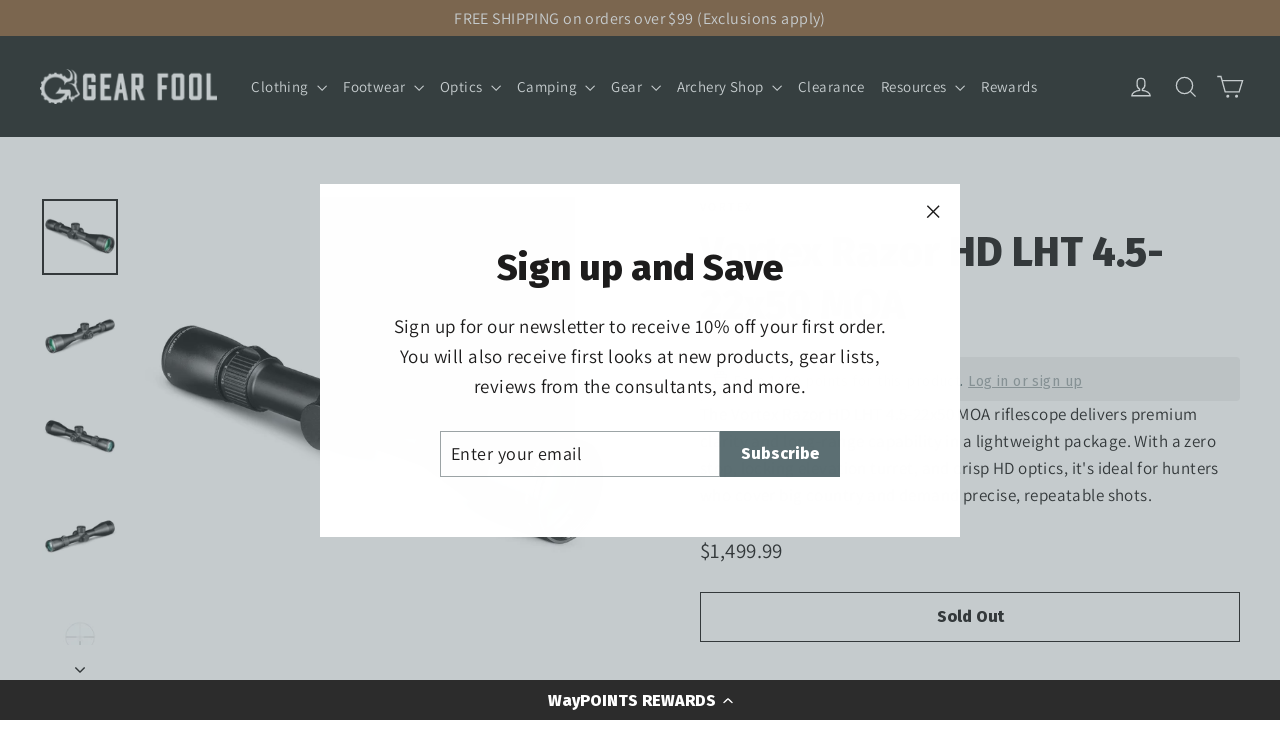

--- FILE ---
content_type: text/html; charset=utf-8
request_url: https://www.gearfool.com/products/vortex-razor-hd-lht-4-5-22x50-moa
body_size: 33090
content:
<!doctype html>
<html class="no-js" lang="en" dir="ltr">
  <head>
    <script>/* >> Heatmap.com :: Snippet << */(function (h,e,a,t,m,ap) { (h._heatmap_paq = []).push([ 'setTrackerUrl', (h.heatUrl = e) + a]); h.hErrorLogs=h.hErrorLogs || []; ap=t.createElement('script');  ap.src=h.heatUrl+'preprocessor.min.js?sid='+m;  ap.defer=true; t.head.appendChild(ap); ['error', 'unhandledrejection'].forEach(function (ty) {     h.addEventListener(ty, function (et) { h.hErrorLogs.push({ type: ty, event: et }); }); });})(window,'https://dashboard.heatmap.com/','heatmap.php',document,4226);</script>
    <meta charset="utf-8">
    <meta http-equiv="X-UA-Compatible" content="IE=edge,chrome=1">
    <meta name="viewport" content="width=device-width,initial-scale=1">
    <meta name="theme-color" content="#5c6f73">
    <link rel="canonical" href="https://www.gearfool.com/products/vortex-razor-hd-lht-4-5-22x50-moa">
    <link rel="preconnect" href="https://cdn.shopify.com" crossorigin>
    <link rel="preconnect" href="https://fonts.shopifycdn.com" crossorigin>
    <link rel="dns-prefetch" href="https://productreviews.shopifycdn.com">
    <link rel="dns-prefetch" href="https://ajax.googleapis.com">
    <link rel="dns-prefetch" href="https://maps.googleapis.com">
    <link rel="dns-prefetch" href="https://maps.gstatic.com"><link rel="shortcut icon" href="//www.gearfool.com/cdn/shop/files/goat_icon-01_32x32.png?v=1662586381" type="image/png"><title>Vortex Razor HD LHT 4.5-22x50 MOA
&ndash; Gear Fool
</title>
<meta name="description" content="The Vortex Razor HD LHT 4.5-22x50 MOA offers top-tier glass, a locking turret, and lightweight precision for western big game hunting."><meta property="og:site_name" content="Gear Fool">
  <meta property="og:url" content="https://www.gearfool.com/products/vortex-razor-hd-lht-4-5-22x50-moa">
  <meta property="og:title" content="Vortex Razor HD LHT 4.5-22x50 MOA">
  <meta property="og:type" content="product">
  <meta property="og:description" content="The Vortex Razor HD LHT 4.5-22x50 MOA offers top-tier glass, a locking turret, and lightweight precision for western big game hunting."><meta property="og:image" content="http://www.gearfool.com/cdn/shop/products/RazorHDLHT4.5-22x50ffp1.jpg?v=1736182666">
    <meta property="og:image:secure_url" content="https://www.gearfool.com/cdn/shop/products/RazorHDLHT4.5-22x50ffp1.jpg?v=1736182666">
    <meta property="og:image:width" content="800">
    <meta property="og:image:height" content="800"><meta name="twitter:site" content="@">
  <meta name="twitter:card" content="summary_large_image">
  <meta name="twitter:title" content="Vortex Razor HD LHT 4.5-22x50 MOA">
  <meta name="twitter:description" content="The Vortex Razor HD LHT 4.5-22x50 MOA offers top-tier glass, a locking turret, and lightweight precision for western big game hunting.">
<style data-shopify>@font-face {
  font-family: "Fira Sans";
  font-weight: 800;
  font-style: normal;
  font-display: swap;
  src: url("//www.gearfool.com/cdn/fonts/fira_sans/firasans_n8.524ff827b2e0c23145caef386ae6f105d979615a.woff2") format("woff2"),
       url("//www.gearfool.com/cdn/fonts/fira_sans/firasans_n8.62877479d1dbcd90cd5cdc44c60e89674ba350c5.woff") format("woff");
}

  @font-face {
  font-family: Assistant;
  font-weight: 400;
  font-style: normal;
  font-display: swap;
  src: url("//www.gearfool.com/cdn/fonts/assistant/assistant_n4.9120912a469cad1cc292572851508ca49d12e768.woff2") format("woff2"),
       url("//www.gearfool.com/cdn/fonts/assistant/assistant_n4.6e9875ce64e0fefcd3f4446b7ec9036b3ddd2985.woff") format("woff");
}


  @font-face {
  font-family: Assistant;
  font-weight: 600;
  font-style: normal;
  font-display: swap;
  src: url("//www.gearfool.com/cdn/fonts/assistant/assistant_n6.b2cbcfa81550fc99b5d970d0ef582eebcbac24e0.woff2") format("woff2"),
       url("//www.gearfool.com/cdn/fonts/assistant/assistant_n6.5dced1e1f897f561a8304b6ef1c533d81fd1c6e0.woff") format("woff");
}

  
  
</style><link href="//www.gearfool.com/cdn/shop/t/9/assets/theme.css?v=66373919438444454441758742803" rel="stylesheet" type="text/css" media="all" />
<style data-shopify>:root {
    --typeHeaderPrimary: "Fira Sans";
    --typeHeaderFallback: sans-serif;
    --typeHeaderSize: 41px;
    --typeHeaderWeight: 800;
    --typeHeaderLineHeight: 1.3;
    --typeHeaderSpacing: 0.0em;

    --typeBasePrimary:Assistant;
    --typeBaseFallback:sans-serif;
    --typeBaseSize: 17px;
    --typeBaseWeight: 400;
    --typeBaseLineHeight: 1.6;
    --typeBaseSpacing: 0.025em;

    --iconWeight: 3px;
    --iconLinecaps: miter;
  }

  
.collection-hero__content:before,
  .hero__image-wrapper:before,
  .hero__media:before {
    background-image: linear-gradient(to bottom, rgba(0, 0, 0, 0.04) 0%, rgba(0, 0, 0, 0.04) 40%, rgba(0, 0, 0, 0.76) 100%);
  }

  .skrim__item-content .skrim__overlay:after {
    background-image: linear-gradient(to bottom, rgba(0, 0, 0, 0.04) 30%, rgba(0, 0, 0, 0.76) 100%);
  }

  .placeholder-content {
    background-image: linear-gradient(100deg, #ffffff 40%, #f7f7f7 63%, #ffffff 79%);
  }</style><script type="text/javascript">
      var customer_id=;
    </script>

    <script>
      document.documentElement.className = document.documentElement.className.replace('no-js', 'js');

      window.theme = window.theme || {};
      theme.routes = {
        home: "/",
        cart: "/cart.js",
        cartPage: "/cart",
        cartAdd: "/cart/add.js",
        cartChange: "/cart/change.js",
        search: "/search",
        predictiveSearch: "/search/suggest"
      };
      theme.strings = {
        soldOut: "Sold Out",
        unavailable: "Unavailable",
        inStockLabel: "In stock, ready to ship",
        oneStockLabel: "Low stock - [count] item left",
        otherStockLabel: "Low stock - [count] items left",
        willNotShipUntil: "Ready to ship [date]",
        willBeInStockAfter: "Back in stock [date]",
        waitingForStock: "Backordered, shipping soon",
        cartSavings: "You're saving [savings]",
        cartEmpty: "Your cart is currently empty.",
        cartTermsConfirmation: "You must agree with the terms and conditions of sales to check out",
        searchCollections: "Collections",
        searchPages: "Pages",
        searchArticles: "Articles",
        maxQuantity: "You can only have [quantity] of [title] in your cart."
      };
      theme.settings = {
        cartType: "drawer",
        isCustomerTemplate: false,
        moneyFormat: "${{amount}}",
        predictiveSearch: true,
        predictiveSearchType: "product,article",
        quickView: true,
        themeName: 'Motion',
        themeVersion: "10.5.2"
      };
    </script>

    <script>window.performance && window.performance.mark && window.performance.mark('shopify.content_for_header.start');</script><meta name="facebook-domain-verification" content="fz8kuqxac5hynxj4fmvhxb8iurqyo8">
<meta name="google-site-verification" content="KOdSEjwIXdeChB-HcVVVFtUasg5BrPNRTXJd4hN-5qU">
<meta id="shopify-digital-wallet" name="shopify-digital-wallet" content="/66319778014/digital_wallets/dialog">
<meta name="shopify-checkout-api-token" content="0a08d218f45f64975adcba6f90eece0f">
<link rel="alternate" type="application/json+oembed" href="https://www.gearfool.com/products/vortex-razor-hd-lht-4-5-22x50-moa.oembed">
<script async="async" src="/checkouts/internal/preloads.js?locale=en-US"></script>
<link rel="preconnect" href="https://shop.app" crossorigin="anonymous">
<script async="async" src="https://shop.app/checkouts/internal/preloads.js?locale=en-US&shop_id=66319778014" crossorigin="anonymous"></script>
<script id="apple-pay-shop-capabilities" type="application/json">{"shopId":66319778014,"countryCode":"US","currencyCode":"USD","merchantCapabilities":["supports3DS"],"merchantId":"gid:\/\/shopify\/Shop\/66319778014","merchantName":"Gear Fool","requiredBillingContactFields":["postalAddress","email","phone"],"requiredShippingContactFields":["postalAddress","email","phone"],"shippingType":"shipping","supportedNetworks":["visa","masterCard","amex","discover","elo","jcb"],"total":{"type":"pending","label":"Gear Fool","amount":"1.00"},"shopifyPaymentsEnabled":true,"supportsSubscriptions":true}</script>
<script id="shopify-features" type="application/json">{"accessToken":"0a08d218f45f64975adcba6f90eece0f","betas":["rich-media-storefront-analytics"],"domain":"www.gearfool.com","predictiveSearch":true,"shopId":66319778014,"locale":"en"}</script>
<script>var Shopify = Shopify || {};
Shopify.shop = "gear-fool.myshopify.com";
Shopify.locale = "en";
Shopify.currency = {"active":"USD","rate":"1.0"};
Shopify.country = "US";
Shopify.theme = {"name":"Motion - SE - 06 Mar '25","id":147304055006,"schema_name":"Motion","schema_version":"10.5.2","theme_store_id":847,"role":"main"};
Shopify.theme.handle = "null";
Shopify.theme.style = {"id":null,"handle":null};
Shopify.cdnHost = "www.gearfool.com/cdn";
Shopify.routes = Shopify.routes || {};
Shopify.routes.root = "/";</script>
<script type="module">!function(o){(o.Shopify=o.Shopify||{}).modules=!0}(window);</script>
<script>!function(o){function n(){var o=[];function n(){o.push(Array.prototype.slice.apply(arguments))}return n.q=o,n}var t=o.Shopify=o.Shopify||{};t.loadFeatures=n(),t.autoloadFeatures=n()}(window);</script>
<script>
  window.ShopifyPay = window.ShopifyPay || {};
  window.ShopifyPay.apiHost = "shop.app\/pay";
  window.ShopifyPay.redirectState = null;
</script>
<script id="shop-js-analytics" type="application/json">{"pageType":"product"}</script>
<script defer="defer" async type="module" src="//www.gearfool.com/cdn/shopifycloud/shop-js/modules/v2/client.init-shop-cart-sync_C5BV16lS.en.esm.js"></script>
<script defer="defer" async type="module" src="//www.gearfool.com/cdn/shopifycloud/shop-js/modules/v2/chunk.common_CygWptCX.esm.js"></script>
<script type="module">
  await import("//www.gearfool.com/cdn/shopifycloud/shop-js/modules/v2/client.init-shop-cart-sync_C5BV16lS.en.esm.js");
await import("//www.gearfool.com/cdn/shopifycloud/shop-js/modules/v2/chunk.common_CygWptCX.esm.js");

  window.Shopify.SignInWithShop?.initShopCartSync?.({"fedCMEnabled":true,"windoidEnabled":true});

</script>
<script defer="defer" async type="module" src="//www.gearfool.com/cdn/shopifycloud/shop-js/modules/v2/client.payment-terms_CZxnsJam.en.esm.js"></script>
<script defer="defer" async type="module" src="//www.gearfool.com/cdn/shopifycloud/shop-js/modules/v2/chunk.common_CygWptCX.esm.js"></script>
<script defer="defer" async type="module" src="//www.gearfool.com/cdn/shopifycloud/shop-js/modules/v2/chunk.modal_D71HUcav.esm.js"></script>
<script type="module">
  await import("//www.gearfool.com/cdn/shopifycloud/shop-js/modules/v2/client.payment-terms_CZxnsJam.en.esm.js");
await import("//www.gearfool.com/cdn/shopifycloud/shop-js/modules/v2/chunk.common_CygWptCX.esm.js");
await import("//www.gearfool.com/cdn/shopifycloud/shop-js/modules/v2/chunk.modal_D71HUcav.esm.js");

  
</script>
<script>
  window.Shopify = window.Shopify || {};
  if (!window.Shopify.featureAssets) window.Shopify.featureAssets = {};
  window.Shopify.featureAssets['shop-js'] = {"shop-cart-sync":["modules/v2/client.shop-cart-sync_ZFArdW7E.en.esm.js","modules/v2/chunk.common_CygWptCX.esm.js"],"init-fed-cm":["modules/v2/client.init-fed-cm_CmiC4vf6.en.esm.js","modules/v2/chunk.common_CygWptCX.esm.js"],"shop-button":["modules/v2/client.shop-button_tlx5R9nI.en.esm.js","modules/v2/chunk.common_CygWptCX.esm.js"],"shop-cash-offers":["modules/v2/client.shop-cash-offers_DOA2yAJr.en.esm.js","modules/v2/chunk.common_CygWptCX.esm.js","modules/v2/chunk.modal_D71HUcav.esm.js"],"init-windoid":["modules/v2/client.init-windoid_sURxWdc1.en.esm.js","modules/v2/chunk.common_CygWptCX.esm.js"],"shop-toast-manager":["modules/v2/client.shop-toast-manager_ClPi3nE9.en.esm.js","modules/v2/chunk.common_CygWptCX.esm.js"],"init-shop-email-lookup-coordinator":["modules/v2/client.init-shop-email-lookup-coordinator_B8hsDcYM.en.esm.js","modules/v2/chunk.common_CygWptCX.esm.js"],"init-shop-cart-sync":["modules/v2/client.init-shop-cart-sync_C5BV16lS.en.esm.js","modules/v2/chunk.common_CygWptCX.esm.js"],"avatar":["modules/v2/client.avatar_BTnouDA3.en.esm.js"],"pay-button":["modules/v2/client.pay-button_FdsNuTd3.en.esm.js","modules/v2/chunk.common_CygWptCX.esm.js"],"init-customer-accounts":["modules/v2/client.init-customer-accounts_DxDtT_ad.en.esm.js","modules/v2/client.shop-login-button_C5VAVYt1.en.esm.js","modules/v2/chunk.common_CygWptCX.esm.js","modules/v2/chunk.modal_D71HUcav.esm.js"],"init-shop-for-new-customer-accounts":["modules/v2/client.init-shop-for-new-customer-accounts_ChsxoAhi.en.esm.js","modules/v2/client.shop-login-button_C5VAVYt1.en.esm.js","modules/v2/chunk.common_CygWptCX.esm.js","modules/v2/chunk.modal_D71HUcav.esm.js"],"shop-login-button":["modules/v2/client.shop-login-button_C5VAVYt1.en.esm.js","modules/v2/chunk.common_CygWptCX.esm.js","modules/v2/chunk.modal_D71HUcav.esm.js"],"init-customer-accounts-sign-up":["modules/v2/client.init-customer-accounts-sign-up_CPSyQ0Tj.en.esm.js","modules/v2/client.shop-login-button_C5VAVYt1.en.esm.js","modules/v2/chunk.common_CygWptCX.esm.js","modules/v2/chunk.modal_D71HUcav.esm.js"],"shop-follow-button":["modules/v2/client.shop-follow-button_Cva4Ekp9.en.esm.js","modules/v2/chunk.common_CygWptCX.esm.js","modules/v2/chunk.modal_D71HUcav.esm.js"],"checkout-modal":["modules/v2/client.checkout-modal_BPM8l0SH.en.esm.js","modules/v2/chunk.common_CygWptCX.esm.js","modules/v2/chunk.modal_D71HUcav.esm.js"],"lead-capture":["modules/v2/client.lead-capture_Bi8yE_yS.en.esm.js","modules/v2/chunk.common_CygWptCX.esm.js","modules/v2/chunk.modal_D71HUcav.esm.js"],"shop-login":["modules/v2/client.shop-login_D6lNrXab.en.esm.js","modules/v2/chunk.common_CygWptCX.esm.js","modules/v2/chunk.modal_D71HUcav.esm.js"],"payment-terms":["modules/v2/client.payment-terms_CZxnsJam.en.esm.js","modules/v2/chunk.common_CygWptCX.esm.js","modules/v2/chunk.modal_D71HUcav.esm.js"]};
</script>
<script>(function() {
  var isLoaded = false;
  function asyncLoad() {
    if (isLoaded) return;
    isLoaded = true;
    var urls = ["https:\/\/tabs.stationmade.com\/registered-scripts\/tabs-by-station.js?shop=gear-fool.myshopify.com","https:\/\/appshopify.smuk.io\/static\/shopthelook-smuk.js?shop=gear-fool.myshopify.com","https:\/\/cdn.shopify.com\/s\/files\/1\/0663\/1977\/8014\/t\/3\/assets\/yoast-active-script.js?v=1663684429\u0026shop=gear-fool.myshopify.com","https:\/\/cdn.shopify.com\/s\/files\/1\/0663\/1977\/8014\/t\/3\/assets\/loy_66319778014.js?v=1665588446\u0026shop=gear-fool.myshopify.com","https:\/\/prod-configuration-app.integrations-itbl.co\/app\/script?shop=gear-fool.myshopify.com","https:\/\/cdn-loyalty.yotpo.com\/loader\/71Tu2hzI3jd47ilfCcN1zg.js?shop=gear-fool.myshopify.com","https:\/\/shopify-extension.getredo.com\/main.js?widget_id=jwi21si4hq1vy38\u0026shop=gear-fool.myshopify.com"];
    for (var i = 0; i < urls.length; i++) {
      var s = document.createElement('script');
      s.type = 'text/javascript';
      s.async = true;
      s.src = urls[i];
      var x = document.getElementsByTagName('script')[0];
      x.parentNode.insertBefore(s, x);
    }
  };
  if(window.attachEvent) {
    window.attachEvent('onload', asyncLoad);
  } else {
    window.addEventListener('load', asyncLoad, false);
  }
})();</script>
<script id="__st">var __st={"a":66319778014,"offset":-25200,"reqid":"5b51ea01-6676-4a6b-95a8-00dca9202c64-1768804492","pageurl":"www.gearfool.com\/products\/vortex-razor-hd-lht-4-5-22x50-moa","u":"3eb05839f7b8","p":"product","rtyp":"product","rid":7823174402270};</script>
<script>window.ShopifyPaypalV4VisibilityTracking = true;</script>
<script id="captcha-bootstrap">!function(){'use strict';const t='contact',e='account',n='new_comment',o=[[t,t],['blogs',n],['comments',n],[t,'customer']],c=[[e,'customer_login'],[e,'guest_login'],[e,'recover_customer_password'],[e,'create_customer']],r=t=>t.map((([t,e])=>`form[action*='/${t}']:not([data-nocaptcha='true']) input[name='form_type'][value='${e}']`)).join(','),a=t=>()=>t?[...document.querySelectorAll(t)].map((t=>t.form)):[];function s(){const t=[...o],e=r(t);return a(e)}const i='password',u='form_key',d=['recaptcha-v3-token','g-recaptcha-response','h-captcha-response',i],f=()=>{try{return window.sessionStorage}catch{return}},m='__shopify_v',_=t=>t.elements[u];function p(t,e,n=!1){try{const o=window.sessionStorage,c=JSON.parse(o.getItem(e)),{data:r}=function(t){const{data:e,action:n}=t;return t[m]||n?{data:e,action:n}:{data:t,action:n}}(c);for(const[e,n]of Object.entries(r))t.elements[e]&&(t.elements[e].value=n);n&&o.removeItem(e)}catch(o){console.error('form repopulation failed',{error:o})}}const l='form_type',E='cptcha';function T(t){t.dataset[E]=!0}const w=window,h=w.document,L='Shopify',v='ce_forms',y='captcha';let A=!1;((t,e)=>{const n=(g='f06e6c50-85a8-45c8-87d0-21a2b65856fe',I='https://cdn.shopify.com/shopifycloud/storefront-forms-hcaptcha/ce_storefront_forms_captcha_hcaptcha.v1.5.2.iife.js',D={infoText:'Protected by hCaptcha',privacyText:'Privacy',termsText:'Terms'},(t,e,n)=>{const o=w[L][v],c=o.bindForm;if(c)return c(t,g,e,D).then(n);var r;o.q.push([[t,g,e,D],n]),r=I,A||(h.body.append(Object.assign(h.createElement('script'),{id:'captcha-provider',async:!0,src:r})),A=!0)});var g,I,D;w[L]=w[L]||{},w[L][v]=w[L][v]||{},w[L][v].q=[],w[L][y]=w[L][y]||{},w[L][y].protect=function(t,e){n(t,void 0,e),T(t)},Object.freeze(w[L][y]),function(t,e,n,w,h,L){const[v,y,A,g]=function(t,e,n){const i=e?o:[],u=t?c:[],d=[...i,...u],f=r(d),m=r(i),_=r(d.filter((([t,e])=>n.includes(e))));return[a(f),a(m),a(_),s()]}(w,h,L),I=t=>{const e=t.target;return e instanceof HTMLFormElement?e:e&&e.form},D=t=>v().includes(t);t.addEventListener('submit',(t=>{const e=I(t);if(!e)return;const n=D(e)&&!e.dataset.hcaptchaBound&&!e.dataset.recaptchaBound,o=_(e),c=g().includes(e)&&(!o||!o.value);(n||c)&&t.preventDefault(),c&&!n&&(function(t){try{if(!f())return;!function(t){const e=f();if(!e)return;const n=_(t);if(!n)return;const o=n.value;o&&e.removeItem(o)}(t);const e=Array.from(Array(32),(()=>Math.random().toString(36)[2])).join('');!function(t,e){_(t)||t.append(Object.assign(document.createElement('input'),{type:'hidden',name:u})),t.elements[u].value=e}(t,e),function(t,e){const n=f();if(!n)return;const o=[...t.querySelectorAll(`input[type='${i}']`)].map((({name:t})=>t)),c=[...d,...o],r={};for(const[a,s]of new FormData(t).entries())c.includes(a)||(r[a]=s);n.setItem(e,JSON.stringify({[m]:1,action:t.action,data:r}))}(t,e)}catch(e){console.error('failed to persist form',e)}}(e),e.submit())}));const S=(t,e)=>{t&&!t.dataset[E]&&(n(t,e.some((e=>e===t))),T(t))};for(const o of['focusin','change'])t.addEventListener(o,(t=>{const e=I(t);D(e)&&S(e,y())}));const B=e.get('form_key'),M=e.get(l),P=B&&M;t.addEventListener('DOMContentLoaded',(()=>{const t=y();if(P)for(const e of t)e.elements[l].value===M&&p(e,B);[...new Set([...A(),...v().filter((t=>'true'===t.dataset.shopifyCaptcha))])].forEach((e=>S(e,t)))}))}(h,new URLSearchParams(w.location.search),n,t,e,['guest_login'])})(!0,!0)}();</script>
<script integrity="sha256-4kQ18oKyAcykRKYeNunJcIwy7WH5gtpwJnB7kiuLZ1E=" data-source-attribution="shopify.loadfeatures" defer="defer" src="//www.gearfool.com/cdn/shopifycloud/storefront/assets/storefront/load_feature-a0a9edcb.js" crossorigin="anonymous"></script>
<script crossorigin="anonymous" defer="defer" src="//www.gearfool.com/cdn/shopifycloud/storefront/assets/shopify_pay/storefront-65b4c6d7.js?v=20250812"></script>
<script data-source-attribution="shopify.dynamic_checkout.dynamic.init">var Shopify=Shopify||{};Shopify.PaymentButton=Shopify.PaymentButton||{isStorefrontPortableWallets:!0,init:function(){window.Shopify.PaymentButton.init=function(){};var t=document.createElement("script");t.src="https://www.gearfool.com/cdn/shopifycloud/portable-wallets/latest/portable-wallets.en.js",t.type="module",document.head.appendChild(t)}};
</script>
<script data-source-attribution="shopify.dynamic_checkout.buyer_consent">
  function portableWalletsHideBuyerConsent(e){var t=document.getElementById("shopify-buyer-consent"),n=document.getElementById("shopify-subscription-policy-button");t&&n&&(t.classList.add("hidden"),t.setAttribute("aria-hidden","true"),n.removeEventListener("click",e))}function portableWalletsShowBuyerConsent(e){var t=document.getElementById("shopify-buyer-consent"),n=document.getElementById("shopify-subscription-policy-button");t&&n&&(t.classList.remove("hidden"),t.removeAttribute("aria-hidden"),n.addEventListener("click",e))}window.Shopify?.PaymentButton&&(window.Shopify.PaymentButton.hideBuyerConsent=portableWalletsHideBuyerConsent,window.Shopify.PaymentButton.showBuyerConsent=portableWalletsShowBuyerConsent);
</script>
<script>
  function portableWalletsCleanup(e){e&&e.src&&console.error("Failed to load portable wallets script "+e.src);var t=document.querySelectorAll("shopify-accelerated-checkout .shopify-payment-button__skeleton, shopify-accelerated-checkout-cart .wallet-cart-button__skeleton"),e=document.getElementById("shopify-buyer-consent");for(let e=0;e<t.length;e++)t[e].remove();e&&e.remove()}function portableWalletsNotLoadedAsModule(e){e instanceof ErrorEvent&&"string"==typeof e.message&&e.message.includes("import.meta")&&"string"==typeof e.filename&&e.filename.includes("portable-wallets")&&(window.removeEventListener("error",portableWalletsNotLoadedAsModule),window.Shopify.PaymentButton.failedToLoad=e,"loading"===document.readyState?document.addEventListener("DOMContentLoaded",window.Shopify.PaymentButton.init):window.Shopify.PaymentButton.init())}window.addEventListener("error",portableWalletsNotLoadedAsModule);
</script>

<script type="module" src="https://www.gearfool.com/cdn/shopifycloud/portable-wallets/latest/portable-wallets.en.js" onError="portableWalletsCleanup(this)" crossorigin="anonymous"></script>
<script nomodule>
  document.addEventListener("DOMContentLoaded", portableWalletsCleanup);
</script>

<link id="shopify-accelerated-checkout-styles" rel="stylesheet" media="screen" href="https://www.gearfool.com/cdn/shopifycloud/portable-wallets/latest/accelerated-checkout-backwards-compat.css" crossorigin="anonymous">
<style id="shopify-accelerated-checkout-cart">
        #shopify-buyer-consent {
  margin-top: 1em;
  display: inline-block;
  width: 100%;
}

#shopify-buyer-consent.hidden {
  display: none;
}

#shopify-subscription-policy-button {
  background: none;
  border: none;
  padding: 0;
  text-decoration: underline;
  font-size: inherit;
  cursor: pointer;
}

#shopify-subscription-policy-button::before {
  box-shadow: none;
}

      </style>

<script>window.performance && window.performance.mark && window.performance.mark('shopify.content_for_header.end');</script>

    <script src="//www.gearfool.com/cdn/shop/t/9/assets/vendor-scripts-v14.js" defer="defer"></script><script src="//www.gearfool.com/cdn/shop/t/9/assets/theme.js?v=22162587786237468241741125539" defer="defer"></script>

    
    
    <!-- Google tag (gtag.js) -->
    <script async src="https://www.googletagmanager.com/gtag/js?id=G-8SVSH0XGF6"></script>
    <script>
      window.dataLayer = window.dataLayer || [];
      function gtag(){dataLayer.push(arguments);}
      gtag('js', new Date());

      gtag('config', 'G-8SVSH0XGF6');
    </script>

    
    
      <script src="//www.gearfool.com/cdn/shop/t/9/assets/jquery-3.2.1.min.js?v=9503732020592794151741126903" type="text/javascript"></script>
      <script src="//www.gearfool.com/cdn/shop/t/9/assets/se-custom.js?v=148990264224481244081741127394" type="text/javascript"></script>
    
    
  <!-- BEGIN app block: shopify://apps/yotpo-product-reviews/blocks/settings/eb7dfd7d-db44-4334-bc49-c893b51b36cf -->


  <script type="text/javascript" src="https://cdn-widgetsrepository.yotpo.com/v1/loader/qUo9OpSDwCnIW29JKSvI12ip16R2ZELg9ZfKuKoP?languageCode=en" async></script>



  
<!-- END app block --><!-- BEGIN app block: shopify://apps/yotpo-loyalty-rewards/blocks/loader-app-embed-block/2f9660df-5018-4e02-9868-ee1fb88d6ccd -->
    <script src="https://cdn-widgetsrepository.yotpo.com/v1/loader/71Tu2hzI3jd47ilfCcN1zg" async></script>



    <script src="https://cdn-loyalty.yotpo.com/loader/71Tu2hzI3jd47ilfCcN1zg.js?shop=www.gearfool.com" async></script>


<!-- END app block --><!-- BEGIN app block: shopify://apps/tabs-studio/blocks/global_embed_block/19980fb9-f2ca-4ada-ad36-c0364c3318b8 -->
<style id="tabs-by-station-custom-styles">
  .station-tabs .station-tabs-link.is-active{font-weight:600 !important;}.station-tabs.mod-full-width .station-tabs-link.is-active, .station-tabs .station-tabs-tabset.mod-vertical .station-tabs-link.is-active{font-weight:600 !important;font-size:1em !important;}.station-tabs .station-tabs-tab.is-active{font-weight:600 !important;}.station-tabs.mod-full-width .station-tabs-tab.is-active, .station-tabs .station-tabs-tabset.mod-vertical .station-tabs-tab.is-active{font-weight:600 !important;font-size:1em !important;}.station-tabs .station-tabs-link{border-width:0 0 2px !important;padding:0 0 6px !important;margin:0 26px 14px 0 !important;}.station-tabs .station-tabs-tab{border-width:0 0 2px !important;padding:0 0 6px !important;margin:0 26px 14px 0 !important;}.station-tabs.mod-full-width .station-tabs-link, .station-tabs .station-tabs-tabset.mod-vertical .station-tabs-link{padding:14px 0 !important;margin:0 !important;}.station-tabs.mod-full-width .station-tabs-tab, .station-tabs .station-tabs-tabset.mod-vertical .station-tabs-tab{padding:14px 0 !important;margin:0 !important;}.station-tabs .station-tabs-content-inner{margin:12px 0 0 !important;}.station-tabs.mod-full-width .station-tabs-content-inner, .station-tabs .station-tabs-tabset.mod-vertical .station-tabs-content-inner{margin:24px 0 10px !important;text-align:left !important;}.station-tabs .station-tabs-tabcontent{margin:12px 0 0 !important;}.station-tabs.mod-full-width .station-tabs-tabcontent, .station-tabs .station-tabs-tabset.mod-vertical .station-tabs-tabcontent{margin:24px 0 10px !important;text-align:left !important;}.station-tabs.mod-full-width .station-tabs-link:hover, .station-tabs .station-tabs-tabset.mod-vertical .station-tabs-link:hover{color:#b0603a !important;}.station-tabs.mod-full-width .station-tabs-tab:hover, .station-tabs .station-tabs-tabset.mod-vertical .station-tabs-tab:hover{color:#b0603a !important;}.station-tabs.mod-full-width .station-tabs-link.is-active:hover, .station-tabs .station-tabs-tabset.mod-vertical .station-tabs-link.is-active:hover{color:#b0603a !important;}.station-tabs.mod-full-width .station-tabs-tab.is-active:hover, .station-tabs .station-tabs-tabset.mod-vertical .station-tabs-tab.is-active:hover{color:#b0603a !important;}
  
</style>

<script id="station-tabs-data-json" type="application/json">{
  "globalAbove": null,
  "globalBelow": null,
  "proTabsHTML": "",
  "productTitle": "Vortex Razor HD LHT 4.5-22x50 MOA",
  "productDescription": "\u003cp\u003eWestern hunting demands an optic built for long range and the long haul, and the Razor® HD LHT™ 4.5-22x50 FFP delivers. You still get the core of the Razor® HD LHT™, including a stunning HD optical system and rugged build in a hunting scope that’s among the lightest in its class. Where the Razor® HD LHT™ 4.5-22x50 FFP distances itself is in offering more magnification, and a first focal plane reticle featuring the XLR-2 reticle system, which is intuitive, easy to use, and illuminated. You also get our RevStop™ Zero System for a reliable return to zero after dialing in the field, and a locking elevation turret keeps your zero safe.\u003c\/p\u003e\n\u003cp\u003e\u003cstrong\u003e Included in the Box:\u003c\/strong\u003e\u003cbr\u003e\u003c\/p\u003e\n\u003cul\u003e\n\u003cli\u003eTethered Lens Covers\u003c\/li\u003e\n\u003cli\u003eSunshade\u003c\/li\u003e\n\u003cli\u003eLens Cloth\u003c\/li\u003e\n\u003cli\u003eRevStop Zero Ring\u003c\/li\u003e\n\u003cli\u003eCR2032 Battery\u003c\/li\u003e\n\u003c\/ul\u003e\n\u003cp\u003eMagnification 4.5-22x\u003c\/p\u003e\n\u003cp\u003eObjective Lens Diameter 50 mm\u003c\/p\u003e\n\u003cp\u003eEye Relief 4.0 inches\u003c\/p\u003e\n\u003cp\u003eField of View 23.5-4.7 ft\/100yds\u003c\/p\u003e\n\u003cp\u003eTube Size 30 mm\u003c\/p\u003e\n\u003cp\u003eElevation Turret Style Locking - Exposed\u003c\/p\u003e\n\u003cp\u003eWindage Turret Style Capped\u003c\/p\u003e\n\u003cp\u003eElevation Adjustment Graduation 1\/4 MOA\u003c\/p\u003e\n\u003cp\u003eWindage Adjustment Graduation 1\/4 MOA\u003c\/p\u003e\n\u003cp\u003eElevation Travel Per Rotation 15 MOA\u003c\/p\u003e\n\u003cp\u003eWindage Travel Per Rotation 15 MOA\u003c\/p\u003e\n\u003cp\u003eMax Elevation Adjustment 75 MOA\u003c\/p\u003e\n\u003cp\u003eMax Windage Adjustment 45 MOA\u003c\/p\u003e\n\u003cp\u003eParallax Setting 25 yards to infinity\u003c\/p\u003e\n\u003cp\u003eLength 13.3 inches\u003c\/p\u003e\n\u003cp\u003eWeight 21.7 oz\u003c\/p\u003e",
  "icons": []
}</script>

<script>
  document.documentElement.classList.add('tabsst-loading');
  document.addEventListener('stationTabsLegacyAPILoaded', function(e) {
    e.detail.isLegacy = true;
    });

  document.addEventListener('stationTabsAPIReady', function(e) {
    var Tabs = e.detail;

    if (Tabs.appSettings) {
      Tabs.appSettings = {"default_tab":true,"default_tab_title":"Description","show_stop_element":true,"layout":"vertical","layout_breakpoint":768,"deep_links":false,"clean_content_level":"basic_tags","open_first_tab":true,"allow_multiple_open":false,"remove_empty_tabs":true,"default_tab_translations":null,"start_tab_element":"h3"};
      Tabs.appSettings = {lang: 'en'};

      Tabs.appSettings = {
        indicatorType: "plusminus",
        indicatorPlacement: "after"
      };
    }

    if (Tabs.isLegacy) { return; }
          Tabs.init(null, {
            initializeDescription: true,
            fallback: true
          });
  });

  
</script>

<svg style="display:none" aria-hidden="true">
  <defs>
    
  </defs>
</svg>

<!-- END app block --><script src="https://cdn.shopify.com/extensions/019bc8da-c72a-7d64-83ac-1936f9405799/aftersell-552/assets/aftersell-utm-triggers.js" type="text/javascript" defer="defer"></script>
<script src="https://cdn.shopify.com/extensions/019bc76a-106b-751f-9c25-43ddd98bfc27/tabs-studio-27/assets/s3340b1d9cf54.js" type="text/javascript" defer="defer"></script>
<link href="https://cdn.shopify.com/extensions/019bc76a-106b-751f-9c25-43ddd98bfc27/tabs-studio-27/assets/ccf2dff1a1a65.css" rel="stylesheet" type="text/css" media="all">
<link href="https://monorail-edge.shopifysvc.com" rel="dns-prefetch">
<script>(function(){if ("sendBeacon" in navigator && "performance" in window) {try {var session_token_from_headers = performance.getEntriesByType('navigation')[0].serverTiming.find(x => x.name == '_s').description;} catch {var session_token_from_headers = undefined;}var session_cookie_matches = document.cookie.match(/_shopify_s=([^;]*)/);var session_token_from_cookie = session_cookie_matches && session_cookie_matches.length === 2 ? session_cookie_matches[1] : "";var session_token = session_token_from_headers || session_token_from_cookie || "";function handle_abandonment_event(e) {var entries = performance.getEntries().filter(function(entry) {return /monorail-edge.shopifysvc.com/.test(entry.name);});if (!window.abandonment_tracked && entries.length === 0) {window.abandonment_tracked = true;var currentMs = Date.now();var navigation_start = performance.timing.navigationStart;var payload = {shop_id: 66319778014,url: window.location.href,navigation_start,duration: currentMs - navigation_start,session_token,page_type: "product"};window.navigator.sendBeacon("https://monorail-edge.shopifysvc.com/v1/produce", JSON.stringify({schema_id: "online_store_buyer_site_abandonment/1.1",payload: payload,metadata: {event_created_at_ms: currentMs,event_sent_at_ms: currentMs}}));}}window.addEventListener('pagehide', handle_abandonment_event);}}());</script>
<script id="web-pixels-manager-setup">(function e(e,d,r,n,o){if(void 0===o&&(o={}),!Boolean(null===(a=null===(i=window.Shopify)||void 0===i?void 0:i.analytics)||void 0===a?void 0:a.replayQueue)){var i,a;window.Shopify=window.Shopify||{};var t=window.Shopify;t.analytics=t.analytics||{};var s=t.analytics;s.replayQueue=[],s.publish=function(e,d,r){return s.replayQueue.push([e,d,r]),!0};try{self.performance.mark("wpm:start")}catch(e){}var l=function(){var e={modern:/Edge?\/(1{2}[4-9]|1[2-9]\d|[2-9]\d{2}|\d{4,})\.\d+(\.\d+|)|Firefox\/(1{2}[4-9]|1[2-9]\d|[2-9]\d{2}|\d{4,})\.\d+(\.\d+|)|Chrom(ium|e)\/(9{2}|\d{3,})\.\d+(\.\d+|)|(Maci|X1{2}).+ Version\/(15\.\d+|(1[6-9]|[2-9]\d|\d{3,})\.\d+)([,.]\d+|)( \(\w+\)|)( Mobile\/\w+|) Safari\/|Chrome.+OPR\/(9{2}|\d{3,})\.\d+\.\d+|(CPU[ +]OS|iPhone[ +]OS|CPU[ +]iPhone|CPU IPhone OS|CPU iPad OS)[ +]+(15[._]\d+|(1[6-9]|[2-9]\d|\d{3,})[._]\d+)([._]\d+|)|Android:?[ /-](13[3-9]|1[4-9]\d|[2-9]\d{2}|\d{4,})(\.\d+|)(\.\d+|)|Android.+Firefox\/(13[5-9]|1[4-9]\d|[2-9]\d{2}|\d{4,})\.\d+(\.\d+|)|Android.+Chrom(ium|e)\/(13[3-9]|1[4-9]\d|[2-9]\d{2}|\d{4,})\.\d+(\.\d+|)|SamsungBrowser\/([2-9]\d|\d{3,})\.\d+/,legacy:/Edge?\/(1[6-9]|[2-9]\d|\d{3,})\.\d+(\.\d+|)|Firefox\/(5[4-9]|[6-9]\d|\d{3,})\.\d+(\.\d+|)|Chrom(ium|e)\/(5[1-9]|[6-9]\d|\d{3,})\.\d+(\.\d+|)([\d.]+$|.*Safari\/(?![\d.]+ Edge\/[\d.]+$))|(Maci|X1{2}).+ Version\/(10\.\d+|(1[1-9]|[2-9]\d|\d{3,})\.\d+)([,.]\d+|)( \(\w+\)|)( Mobile\/\w+|) Safari\/|Chrome.+OPR\/(3[89]|[4-9]\d|\d{3,})\.\d+\.\d+|(CPU[ +]OS|iPhone[ +]OS|CPU[ +]iPhone|CPU IPhone OS|CPU iPad OS)[ +]+(10[._]\d+|(1[1-9]|[2-9]\d|\d{3,})[._]\d+)([._]\d+|)|Android:?[ /-](13[3-9]|1[4-9]\d|[2-9]\d{2}|\d{4,})(\.\d+|)(\.\d+|)|Mobile Safari.+OPR\/([89]\d|\d{3,})\.\d+\.\d+|Android.+Firefox\/(13[5-9]|1[4-9]\d|[2-9]\d{2}|\d{4,})\.\d+(\.\d+|)|Android.+Chrom(ium|e)\/(13[3-9]|1[4-9]\d|[2-9]\d{2}|\d{4,})\.\d+(\.\d+|)|Android.+(UC? ?Browser|UCWEB|U3)[ /]?(15\.([5-9]|\d{2,})|(1[6-9]|[2-9]\d|\d{3,})\.\d+)\.\d+|SamsungBrowser\/(5\.\d+|([6-9]|\d{2,})\.\d+)|Android.+MQ{2}Browser\/(14(\.(9|\d{2,})|)|(1[5-9]|[2-9]\d|\d{3,})(\.\d+|))(\.\d+|)|K[Aa][Ii]OS\/(3\.\d+|([4-9]|\d{2,})\.\d+)(\.\d+|)/},d=e.modern,r=e.legacy,n=navigator.userAgent;return n.match(d)?"modern":n.match(r)?"legacy":"unknown"}(),u="modern"===l?"modern":"legacy",c=(null!=n?n:{modern:"",legacy:""})[u],f=function(e){return[e.baseUrl,"/wpm","/b",e.hashVersion,"modern"===e.buildTarget?"m":"l",".js"].join("")}({baseUrl:d,hashVersion:r,buildTarget:u}),m=function(e){var d=e.version,r=e.bundleTarget,n=e.surface,o=e.pageUrl,i=e.monorailEndpoint;return{emit:function(e){var a=e.status,t=e.errorMsg,s=(new Date).getTime(),l=JSON.stringify({metadata:{event_sent_at_ms:s},events:[{schema_id:"web_pixels_manager_load/3.1",payload:{version:d,bundle_target:r,page_url:o,status:a,surface:n,error_msg:t},metadata:{event_created_at_ms:s}}]});if(!i)return console&&console.warn&&console.warn("[Web Pixels Manager] No Monorail endpoint provided, skipping logging."),!1;try{return self.navigator.sendBeacon.bind(self.navigator)(i,l)}catch(e){}var u=new XMLHttpRequest;try{return u.open("POST",i,!0),u.setRequestHeader("Content-Type","text/plain"),u.send(l),!0}catch(e){return console&&console.warn&&console.warn("[Web Pixels Manager] Got an unhandled error while logging to Monorail."),!1}}}}({version:r,bundleTarget:l,surface:e.surface,pageUrl:self.location.href,monorailEndpoint:e.monorailEndpoint});try{o.browserTarget=l,function(e){var d=e.src,r=e.async,n=void 0===r||r,o=e.onload,i=e.onerror,a=e.sri,t=e.scriptDataAttributes,s=void 0===t?{}:t,l=document.createElement("script"),u=document.querySelector("head"),c=document.querySelector("body");if(l.async=n,l.src=d,a&&(l.integrity=a,l.crossOrigin="anonymous"),s)for(var f in s)if(Object.prototype.hasOwnProperty.call(s,f))try{l.dataset[f]=s[f]}catch(e){}if(o&&l.addEventListener("load",o),i&&l.addEventListener("error",i),u)u.appendChild(l);else{if(!c)throw new Error("Did not find a head or body element to append the script");c.appendChild(l)}}({src:f,async:!0,onload:function(){if(!function(){var e,d;return Boolean(null===(d=null===(e=window.Shopify)||void 0===e?void 0:e.analytics)||void 0===d?void 0:d.initialized)}()){var d=window.webPixelsManager.init(e)||void 0;if(d){var r=window.Shopify.analytics;r.replayQueue.forEach((function(e){var r=e[0],n=e[1],o=e[2];d.publishCustomEvent(r,n,o)})),r.replayQueue=[],r.publish=d.publishCustomEvent,r.visitor=d.visitor,r.initialized=!0}}},onerror:function(){return m.emit({status:"failed",errorMsg:"".concat(f," has failed to load")})},sri:function(e){var d=/^sha384-[A-Za-z0-9+/=]+$/;return"string"==typeof e&&d.test(e)}(c)?c:"",scriptDataAttributes:o}),m.emit({status:"loading"})}catch(e){m.emit({status:"failed",errorMsg:(null==e?void 0:e.message)||"Unknown error"})}}})({shopId: 66319778014,storefrontBaseUrl: "https://www.gearfool.com",extensionsBaseUrl: "https://extensions.shopifycdn.com/cdn/shopifycloud/web-pixels-manager",monorailEndpoint: "https://monorail-edge.shopifysvc.com/unstable/produce_batch",surface: "storefront-renderer",enabledBetaFlags: ["2dca8a86"],webPixelsConfigList: [{"id":"1265598686","configuration":"{\"widgetId\":\"jwi21si4hq1vy38\",\"baseRequestUrl\":\"https:\\\/\\\/shopify-server.getredo.com\\\/widgets\",\"splitEnabled\":\"false\",\"customerAccountsEnabled\":\"true\",\"conciergeSplitEnabled\":\"false\",\"marketingEnabled\":\"true\",\"expandedWarrantyEnabled\":\"false\",\"storefrontSalesAIEnabled\":\"false\",\"conversionEnabled\":\"false\"}","eventPayloadVersion":"v1","runtimeContext":"STRICT","scriptVersion":"e718e653983918a06ec4f4d49f6685f2","type":"APP","apiClientId":3426665,"privacyPurposes":["ANALYTICS","MARKETING"],"capabilities":["advanced_dom_events"],"dataSharingAdjustments":{"protectedCustomerApprovalScopes":["read_customer_address","read_customer_email","read_customer_name","read_customer_personal_data","read_customer_phone"]}},{"id":"994115806","configuration":"{\"accountID\":\"1\",\"installation_id\":\"e2f1eef7-447e-463f-a701-1462cc7bb1d1\",\"region\":\"us1\"}","eventPayloadVersion":"v1","runtimeContext":"STRICT","scriptVersion":"2061f8ea39b7d2e31c8b851469aba871","type":"APP","apiClientId":199361,"privacyPurposes":["ANALYTICS","MARKETING","SALE_OF_DATA"],"dataSharingAdjustments":{"protectedCustomerApprovalScopes":["read_customer_personal_data"]}},{"id":"470974686","configuration":"{\"config\":\"{\\\"google_tag_ids\\\":[\\\"G-2FJPDQBEFR\\\",\\\"AW-16830210088\\\",\\\"GT-5MJWFH5\\\"],\\\"target_country\\\":\\\"US\\\",\\\"gtag_events\\\":[{\\\"type\\\":\\\"begin_checkout\\\",\\\"action_label\\\":[\\\"G-2FJPDQBEFR\\\",\\\"AW-16830210088\\\/iEObCLzUsqEaEKjAotk-\\\"]},{\\\"type\\\":\\\"search\\\",\\\"action_label\\\":[\\\"G-2FJPDQBEFR\\\",\\\"AW-16830210088\\\/Eo0aCL7TsqEaEKjAotk-\\\"]},{\\\"type\\\":\\\"view_item\\\",\\\"action_label\\\":[\\\"G-2FJPDQBEFR\\\",\\\"AW-16830210088\\\/IhAmCLvTsqEaEKjAotk-\\\",\\\"MC-CKXNQNXEQT\\\"]},{\\\"type\\\":\\\"purchase\\\",\\\"action_label\\\":[\\\"G-2FJPDQBEFR\\\",\\\"AW-16830210088\\\/cyK6CLXTsqEaEKjAotk-\\\",\\\"MC-CKXNQNXEQT\\\"]},{\\\"type\\\":\\\"page_view\\\",\\\"action_label\\\":[\\\"G-2FJPDQBEFR\\\",\\\"AW-16830210088\\\/zXLcCLjTsqEaEKjAotk-\\\",\\\"MC-CKXNQNXEQT\\\"]},{\\\"type\\\":\\\"add_payment_info\\\",\\\"action_label\\\":[\\\"G-2FJPDQBEFR\\\",\\\"AW-16830210088\\\/eVjKCL_UsqEaEKjAotk-\\\"]},{\\\"type\\\":\\\"add_to_cart\\\",\\\"action_label\\\":[\\\"G-2FJPDQBEFR\\\",\\\"AW-16830210088\\\/jNL6CLnUsqEaEKjAotk-\\\"]}],\\\"enable_monitoring_mode\\\":false}\"}","eventPayloadVersion":"v1","runtimeContext":"OPEN","scriptVersion":"b2a88bafab3e21179ed38636efcd8a93","type":"APP","apiClientId":1780363,"privacyPurposes":[],"dataSharingAdjustments":{"protectedCustomerApprovalScopes":["read_customer_address","read_customer_email","read_customer_name","read_customer_personal_data","read_customer_phone"]}},{"id":"164135134","configuration":"{\"pixel_id\":\"6198576753523109\",\"pixel_type\":\"facebook_pixel\",\"metaapp_system_user_token\":\"-\"}","eventPayloadVersion":"v1","runtimeContext":"OPEN","scriptVersion":"ca16bc87fe92b6042fbaa3acc2fbdaa6","type":"APP","apiClientId":2329312,"privacyPurposes":["ANALYTICS","MARKETING","SALE_OF_DATA"],"dataSharingAdjustments":{"protectedCustomerApprovalScopes":["read_customer_address","read_customer_email","read_customer_name","read_customer_personal_data","read_customer_phone"]}},{"id":"105873630","eventPayloadVersion":"1","runtimeContext":"LAX","scriptVersion":"1","type":"CUSTOM","privacyPurposes":[],"name":"Heatmap"},{"id":"shopify-app-pixel","configuration":"{}","eventPayloadVersion":"v1","runtimeContext":"STRICT","scriptVersion":"0450","apiClientId":"shopify-pixel","type":"APP","privacyPurposes":["ANALYTICS","MARKETING"]},{"id":"shopify-custom-pixel","eventPayloadVersion":"v1","runtimeContext":"LAX","scriptVersion":"0450","apiClientId":"shopify-pixel","type":"CUSTOM","privacyPurposes":["ANALYTICS","MARKETING"]}],isMerchantRequest: false,initData: {"shop":{"name":"Gear Fool","paymentSettings":{"currencyCode":"USD"},"myshopifyDomain":"gear-fool.myshopify.com","countryCode":"US","storefrontUrl":"https:\/\/www.gearfool.com"},"customer":null,"cart":null,"checkout":null,"productVariants":[{"price":{"amount":1499.99,"currencyCode":"USD"},"product":{"title":"Vortex Razor HD LHT 4.5-22x50 MOA","vendor":"Vortex","id":"7823174402270","untranslatedTitle":"Vortex Razor HD LHT 4.5-22x50 MOA","url":"\/products\/vortex-razor-hd-lht-4-5-22x50-moa","type":"Rifle Scopes"},"id":"43483356365022","image":{"src":"\/\/www.gearfool.com\/cdn\/shop\/products\/RazorHDLHT4.5-22x50ffp1.jpg?v=1736182666"},"sku":"843829117227","title":"Default Title","untranslatedTitle":"Default Title"}],"purchasingCompany":null},},"https://www.gearfool.com/cdn","fcfee988w5aeb613cpc8e4bc33m6693e112",{"modern":"","legacy":""},{"shopId":"66319778014","storefrontBaseUrl":"https:\/\/www.gearfool.com","extensionBaseUrl":"https:\/\/extensions.shopifycdn.com\/cdn\/shopifycloud\/web-pixels-manager","surface":"storefront-renderer","enabledBetaFlags":"[\"2dca8a86\"]","isMerchantRequest":"false","hashVersion":"fcfee988w5aeb613cpc8e4bc33m6693e112","publish":"custom","events":"[[\"page_viewed\",{}],[\"product_viewed\",{\"productVariant\":{\"price\":{\"amount\":1499.99,\"currencyCode\":\"USD\"},\"product\":{\"title\":\"Vortex Razor HD LHT 4.5-22x50 MOA\",\"vendor\":\"Vortex\",\"id\":\"7823174402270\",\"untranslatedTitle\":\"Vortex Razor HD LHT 4.5-22x50 MOA\",\"url\":\"\/products\/vortex-razor-hd-lht-4-5-22x50-moa\",\"type\":\"Rifle Scopes\"},\"id\":\"43483356365022\",\"image\":{\"src\":\"\/\/www.gearfool.com\/cdn\/shop\/products\/RazorHDLHT4.5-22x50ffp1.jpg?v=1736182666\"},\"sku\":\"843829117227\",\"title\":\"Default Title\",\"untranslatedTitle\":\"Default Title\"}}]]"});</script><script>
  window.ShopifyAnalytics = window.ShopifyAnalytics || {};
  window.ShopifyAnalytics.meta = window.ShopifyAnalytics.meta || {};
  window.ShopifyAnalytics.meta.currency = 'USD';
  var meta = {"product":{"id":7823174402270,"gid":"gid:\/\/shopify\/Product\/7823174402270","vendor":"Vortex","type":"Rifle Scopes","handle":"vortex-razor-hd-lht-4-5-22x50-moa","variants":[{"id":43483356365022,"price":149999,"name":"Vortex Razor HD LHT 4.5-22x50 MOA","public_title":null,"sku":"843829117227"}],"remote":false},"page":{"pageType":"product","resourceType":"product","resourceId":7823174402270,"requestId":"5b51ea01-6676-4a6b-95a8-00dca9202c64-1768804492"}};
  for (var attr in meta) {
    window.ShopifyAnalytics.meta[attr] = meta[attr];
  }
</script>
<script class="analytics">
  (function () {
    var customDocumentWrite = function(content) {
      var jquery = null;

      if (window.jQuery) {
        jquery = window.jQuery;
      } else if (window.Checkout && window.Checkout.$) {
        jquery = window.Checkout.$;
      }

      if (jquery) {
        jquery('body').append(content);
      }
    };

    var hasLoggedConversion = function(token) {
      if (token) {
        return document.cookie.indexOf('loggedConversion=' + token) !== -1;
      }
      return false;
    }

    var setCookieIfConversion = function(token) {
      if (token) {
        var twoMonthsFromNow = new Date(Date.now());
        twoMonthsFromNow.setMonth(twoMonthsFromNow.getMonth() + 2);

        document.cookie = 'loggedConversion=' + token + '; expires=' + twoMonthsFromNow;
      }
    }

    var trekkie = window.ShopifyAnalytics.lib = window.trekkie = window.trekkie || [];
    if (trekkie.integrations) {
      return;
    }
    trekkie.methods = [
      'identify',
      'page',
      'ready',
      'track',
      'trackForm',
      'trackLink'
    ];
    trekkie.factory = function(method) {
      return function() {
        var args = Array.prototype.slice.call(arguments);
        args.unshift(method);
        trekkie.push(args);
        return trekkie;
      };
    };
    for (var i = 0; i < trekkie.methods.length; i++) {
      var key = trekkie.methods[i];
      trekkie[key] = trekkie.factory(key);
    }
    trekkie.load = function(config) {
      trekkie.config = config || {};
      trekkie.config.initialDocumentCookie = document.cookie;
      var first = document.getElementsByTagName('script')[0];
      var script = document.createElement('script');
      script.type = 'text/javascript';
      script.onerror = function(e) {
        var scriptFallback = document.createElement('script');
        scriptFallback.type = 'text/javascript';
        scriptFallback.onerror = function(error) {
                var Monorail = {
      produce: function produce(monorailDomain, schemaId, payload) {
        var currentMs = new Date().getTime();
        var event = {
          schema_id: schemaId,
          payload: payload,
          metadata: {
            event_created_at_ms: currentMs,
            event_sent_at_ms: currentMs
          }
        };
        return Monorail.sendRequest("https://" + monorailDomain + "/v1/produce", JSON.stringify(event));
      },
      sendRequest: function sendRequest(endpointUrl, payload) {
        // Try the sendBeacon API
        if (window && window.navigator && typeof window.navigator.sendBeacon === 'function' && typeof window.Blob === 'function' && !Monorail.isIos12()) {
          var blobData = new window.Blob([payload], {
            type: 'text/plain'
          });

          if (window.navigator.sendBeacon(endpointUrl, blobData)) {
            return true;
          } // sendBeacon was not successful

        } // XHR beacon

        var xhr = new XMLHttpRequest();

        try {
          xhr.open('POST', endpointUrl);
          xhr.setRequestHeader('Content-Type', 'text/plain');
          xhr.send(payload);
        } catch (e) {
          console.log(e);
        }

        return false;
      },
      isIos12: function isIos12() {
        return window.navigator.userAgent.lastIndexOf('iPhone; CPU iPhone OS 12_') !== -1 || window.navigator.userAgent.lastIndexOf('iPad; CPU OS 12_') !== -1;
      }
    };
    Monorail.produce('monorail-edge.shopifysvc.com',
      'trekkie_storefront_load_errors/1.1',
      {shop_id: 66319778014,
      theme_id: 147304055006,
      app_name: "storefront",
      context_url: window.location.href,
      source_url: "//www.gearfool.com/cdn/s/trekkie.storefront.cd680fe47e6c39ca5d5df5f0a32d569bc48c0f27.min.js"});

        };
        scriptFallback.async = true;
        scriptFallback.src = '//www.gearfool.com/cdn/s/trekkie.storefront.cd680fe47e6c39ca5d5df5f0a32d569bc48c0f27.min.js';
        first.parentNode.insertBefore(scriptFallback, first);
      };
      script.async = true;
      script.src = '//www.gearfool.com/cdn/s/trekkie.storefront.cd680fe47e6c39ca5d5df5f0a32d569bc48c0f27.min.js';
      first.parentNode.insertBefore(script, first);
    };
    trekkie.load(
      {"Trekkie":{"appName":"storefront","development":false,"defaultAttributes":{"shopId":66319778014,"isMerchantRequest":null,"themeId":147304055006,"themeCityHash":"10958107121029877778","contentLanguage":"en","currency":"USD","eventMetadataId":"b8687a3b-1faa-4d81-b7d0-73a874121bdc"},"isServerSideCookieWritingEnabled":true,"monorailRegion":"shop_domain","enabledBetaFlags":["65f19447"]},"Session Attribution":{},"S2S":{"facebookCapiEnabled":true,"source":"trekkie-storefront-renderer","apiClientId":580111}}
    );

    var loaded = false;
    trekkie.ready(function() {
      if (loaded) return;
      loaded = true;

      window.ShopifyAnalytics.lib = window.trekkie;

      var originalDocumentWrite = document.write;
      document.write = customDocumentWrite;
      try { window.ShopifyAnalytics.merchantGoogleAnalytics.call(this); } catch(error) {};
      document.write = originalDocumentWrite;

      window.ShopifyAnalytics.lib.page(null,{"pageType":"product","resourceType":"product","resourceId":7823174402270,"requestId":"5b51ea01-6676-4a6b-95a8-00dca9202c64-1768804492","shopifyEmitted":true});

      var match = window.location.pathname.match(/checkouts\/(.+)\/(thank_you|post_purchase)/)
      var token = match? match[1]: undefined;
      if (!hasLoggedConversion(token)) {
        setCookieIfConversion(token);
        window.ShopifyAnalytics.lib.track("Viewed Product",{"currency":"USD","variantId":43483356365022,"productId":7823174402270,"productGid":"gid:\/\/shopify\/Product\/7823174402270","name":"Vortex Razor HD LHT 4.5-22x50 MOA","price":"1499.99","sku":"843829117227","brand":"Vortex","variant":null,"category":"Rifle Scopes","nonInteraction":true,"remote":false},undefined,undefined,{"shopifyEmitted":true});
      window.ShopifyAnalytics.lib.track("monorail:\/\/trekkie_storefront_viewed_product\/1.1",{"currency":"USD","variantId":43483356365022,"productId":7823174402270,"productGid":"gid:\/\/shopify\/Product\/7823174402270","name":"Vortex Razor HD LHT 4.5-22x50 MOA","price":"1499.99","sku":"843829117227","brand":"Vortex","variant":null,"category":"Rifle Scopes","nonInteraction":true,"remote":false,"referer":"https:\/\/www.gearfool.com\/products\/vortex-razor-hd-lht-4-5-22x50-moa"});
      }
    });


        var eventsListenerScript = document.createElement('script');
        eventsListenerScript.async = true;
        eventsListenerScript.src = "//www.gearfool.com/cdn/shopifycloud/storefront/assets/shop_events_listener-3da45d37.js";
        document.getElementsByTagName('head')[0].appendChild(eventsListenerScript);

})();</script>
<script
  defer
  src="https://www.gearfool.com/cdn/shopifycloud/perf-kit/shopify-perf-kit-3.0.4.min.js"
  data-application="storefront-renderer"
  data-shop-id="66319778014"
  data-render-region="gcp-us-central1"
  data-page-type="product"
  data-theme-instance-id="147304055006"
  data-theme-name="Motion"
  data-theme-version="10.5.2"
  data-monorail-region="shop_domain"
  data-resource-timing-sampling-rate="10"
  data-shs="true"
  data-shs-beacon="true"
  data-shs-export-with-fetch="true"
  data-shs-logs-sample-rate="1"
  data-shs-beacon-endpoint="https://www.gearfool.com/api/collect"
></script>
</head>

  <script src="https://cdn-widgetsrepository.yotpo.com/v1/loader/71Tu2hzI3jd47ilfCcN1zg" async></script>

  <body
    class="template-product"
    data-transitions="true"
    data-type_header_capitalize="false"
    data-type_base_accent_transform="true"
    data-type_header_accent_transform="true"
    data-animate_sections="true"
    data-animate_underlines="true"
    data-animate_buttons="true"
    data-animate_images="true"
    data-animate_page_transition_style="page-slow-fade"
    data-type_header_text_alignment="true"
    data-animate_images_style="zoom-fade"
  >
    
      <script type="text/javascript">
        window.setTimeout(function() { document.body.className += " loaded"; }, 25);
      </script>
    

    <a class="in-page-link visually-hidden skip-link" href="#MainContent">Skip to content</a>

    <div id="PageContainer" class="page-container">
      <div class="transition-body"><!-- BEGIN sections: header-group -->
<div id="shopify-section-sections--18847011111134__announcement-bar" class="shopify-section shopify-section-group-header-group"><div class="announcement"><span class="announcement__text announcement__text--open" data-text="free-shipping-on-orders-over-99-exclusions-apply">
      FREE SHIPPING on orders over $99 (Exclusions apply)
    </span></div>


</div><div id="shopify-section-sections--18847011111134__header" class="shopify-section shopify-section-group-header-group"><div id="NavDrawer" class="drawer drawer--right">
  <div class="drawer__contents">
    <div class="drawer__fixed-header">
      <div class="drawer__header appear-animation appear-delay-2">
        <div class="drawer__title"></div>
        <div class="drawer__close">
          <button type="button" class="drawer__close-button js-drawer-close">
            <svg aria-hidden="true" focusable="false" role="presentation" class="icon icon-close" viewBox="0 0 64 64"><title>icon-X</title><path d="m19 17.61 27.12 27.13m0-27.12L19 44.74"/></svg>
            <span class="icon__fallback-text">Close menu</span>
          </button>
        </div>
      </div>
    </div>
    <div class="drawer__scrollable">
      <ul class="mobile-nav" role="navigation" aria-label="Primary"><li class="mobile-nav__item appear-animation appear-delay-3"><div class="mobile-nav__has-sublist"><a href="/collections/apparel" class="mobile-nav__link" id="Label-collections-apparel1">
                    Clothing
                  </a>
                  <div class="mobile-nav__toggle">
                    <button type="button" class="collapsible-trigger collapsible--auto-height" aria-controls="Linklist-collections-apparel1" aria-labelledby="Label-collections-apparel1"><span class="collapsible-trigger__icon collapsible-trigger__icon--open" role="presentation">
  <svg aria-hidden="true" focusable="false" role="presentation" class="icon icon--wide icon-chevron-down" viewBox="0 0 28 16"><path d="m1.57 1.59 12.76 12.77L27.1 1.59" stroke-width="2" stroke="#000" fill="none"/></svg>
</span>
</button>
                  </div></div><div id="Linklist-collections-apparel1" class="mobile-nav__sublist collapsible-content collapsible-content--all">
                <div class="collapsible-content__inner">
                  <ul class="mobile-nav__sublist"><li class="mobile-nav__item">
                        <div class="mobile-nav__child-item"><a href="/collections/mens-apparel" class="mobile-nav__link" id="Sublabel-collections-mens-apparel1">
                              Men&#39;s
                            </a><button type="button" class="collapsible-trigger" aria-controls="Sublinklist-collections-apparel1-collections-mens-apparel1" aria-labelledby="Sublabel-collections-mens-apparel1"><span class="collapsible-trigger__icon collapsible-trigger__icon--open collapsible-trigger__icon--circle" role="presentation">
  <svg aria-hidden="true" focusable="false" role="presentation" class="icon icon-plus" viewBox="0 0 20 20"><path fill="#444" d="M17.409 8.929h-6.695V2.258c0-.566-.506-1.029-1.071-1.029s-1.071.463-1.071 1.029v6.671H1.967C1.401 8.929.938 9.435.938 10s.463 1.071 1.029 1.071h6.605V17.7c0 .566.506 1.029 1.071 1.029s1.071-.463 1.071-1.029v-6.629h6.695c.566 0 1.029-.506 1.029-1.071s-.463-1.071-1.029-1.071z"/></svg>
  <svg aria-hidden="true" focusable="false" role="presentation" class="icon icon-minus" viewBox="0 0 20 20"><path fill="#444" d="M17.543 11.029H2.1A1.032 1.032 0 0 1 1.071 10c0-.566.463-1.029 1.029-1.029h15.443c.566 0 1.029.463 1.029 1.029 0 .566-.463 1.029-1.029 1.029z"/></svg>
</span>
</button></div><div id="Sublinklist-collections-apparel1-collections-mens-apparel1" class="mobile-nav__sublist collapsible-content collapsible-content--all" aria-labelledby="Sublabel-collections-mens-apparel1">
                            <div class="collapsible-content__inner">
                              <ul class="mobile-nav__grandchildlist"><li class="mobile-nav__item">
                                    <a href="/collections/mens-baselayers" class="mobile-nav__link">
                                      Base Layers
                                    </a>
                                  </li><li class="mobile-nav__item">
                                    <a href="/collections/mens-mid-layers" class="mobile-nav__link">
                                      Mid Layers
                                    </a>
                                  </li><li class="mobile-nav__item">
                                    <a href="/collections/jackets-and-vests" class="mobile-nav__link">
                                      Jackets and Vests
                                    </a>
                                  </li><li class="mobile-nav__item">
                                    <a href="/collections/pants-and-bottoms" class="mobile-nav__link">
                                      Pants and Bottoms
                                    </a>
                                  </li><li class="mobile-nav__item">
                                    <a href="/collections/mens-rainwear" class="mobile-nav__link">
                                      Rain Jackets and Pants
                                    </a>
                                  </li><li class="mobile-nav__item">
                                    <a href="/collections/lifestyle" class="mobile-nav__link">
                                      Lifestyle
                                    </a>
                                  </li></ul>
                            </div>
                          </div></li><li class="mobile-nav__item">
                        <div class="mobile-nav__child-item"><a href="/collections/accessories" class="mobile-nav__link" id="Sublabel-collections-accessories2">
                              Clothing Accessories
                            </a><button type="button" class="collapsible-trigger" aria-controls="Sublinklist-collections-apparel1-collections-accessories2" aria-labelledby="Sublabel-collections-accessories2"><span class="collapsible-trigger__icon collapsible-trigger__icon--open collapsible-trigger__icon--circle" role="presentation">
  <svg aria-hidden="true" focusable="false" role="presentation" class="icon icon-plus" viewBox="0 0 20 20"><path fill="#444" d="M17.409 8.929h-6.695V2.258c0-.566-.506-1.029-1.071-1.029s-1.071.463-1.071 1.029v6.671H1.967C1.401 8.929.938 9.435.938 10s.463 1.071 1.029 1.071h6.605V17.7c0 .566.506 1.029 1.071 1.029s1.071-.463 1.071-1.029v-6.629h6.695c.566 0 1.029-.506 1.029-1.071s-.463-1.071-1.029-1.071z"/></svg>
  <svg aria-hidden="true" focusable="false" role="presentation" class="icon icon-minus" viewBox="0 0 20 20"><path fill="#444" d="M17.543 11.029H2.1A1.032 1.032 0 0 1 1.071 10c0-.566.463-1.029 1.029-1.029h15.443c.566 0 1.029.463 1.029 1.029 0 .566-.463 1.029-1.029 1.029z"/></svg>
</span>
</button></div><div id="Sublinklist-collections-apparel1-collections-accessories2" class="mobile-nav__sublist collapsible-content collapsible-content--all" aria-labelledby="Sublabel-collections-accessories2">
                            <div class="collapsible-content__inner">
                              <ul class="mobile-nav__grandchildlist"><li class="mobile-nav__item">
                                    <a href="/collections/headwear" class="mobile-nav__link">
                                      Headwear
                                    </a>
                                  </li><li class="mobile-nav__item">
                                    <a href="/collections/gloves" class="mobile-nav__link">
                                      Gloves
                                    </a>
                                  </li><li class="mobile-nav__item">
                                    <a href="/collections/belts" class="mobile-nav__link">
                                      Belts
                                    </a>
                                  </li></ul>
                            </div>
                          </div></li></ul><div class="megamenu__promo megamenu__promo--mobile"><a href="/collections/womens" class="megamenu__promo-link"><div style="margin: 0 auto; max-width: 800px">
                            <div class="image-wrap aos-animate megamenu__promo-image" style="height: 0; padding-bottom: 100.0%;">



<image-element data-aos="image-fade-in" data-aos-offset="150">


  
<img src="//www.gearfool.com/cdn/shop/files/Women_s_Coming_Soon_Image_587fdf62-819a-4e6c-bab3-464c1932cc5f.jpg?v=1693601207&amp;width=900" alt="" srcset="//www.gearfool.com/cdn/shop/files/Women_s_Coming_Soon_Image_587fdf62-819a-4e6c-bab3-464c1932cc5f.jpg?v=1693601207&amp;width=540 540w, //www.gearfool.com/cdn/shop/files/Women_s_Coming_Soon_Image_587fdf62-819a-4e6c-bab3-464c1932cc5f.jpg?v=1693601207&amp;width=750 750w, //www.gearfool.com/cdn/shop/files/Women_s_Coming_Soon_Image_587fdf62-819a-4e6c-bab3-464c1932cc5f.jpg?v=1693601207&amp;width=900 900w" width="900" height="900.0" loading="lazy" class=" image-element" sizes="100vw">
  


</image-element>
</div><div><strong>Shop Our Women's Collection</strong></div><div></div></a></div><div class="megamenu__promo megamenu__promo--mobile"><a href="/collections/sitka-gear" class="megamenu__promo-link"><div style="margin: 0 auto; max-width: 587px">
                            <div class="image-wrap aos-animate megamenu__promo-image" style="height: 0; padding-bottom: 100.0%;">



<image-element data-aos="image-fade-in" data-aos-offset="150">


  
<img src="//www.gearfool.com/cdn/shop/files/JetstreamJacketCovert2_c1a7f697-22cd-49be-b55a-2e0a3d4cf71c.jpg?v=1693601228&amp;width=900" alt="" srcset="//www.gearfool.com/cdn/shop/files/JetstreamJacketCovert2_c1a7f697-22cd-49be-b55a-2e0a3d4cf71c.jpg?v=1693601228&amp;width=540 540w, //www.gearfool.com/cdn/shop/files/JetstreamJacketCovert2_c1a7f697-22cd-49be-b55a-2e0a3d4cf71c.jpg?v=1693601228&amp;width=750 750w, //www.gearfool.com/cdn/shop/files/JetstreamJacketCovert2_c1a7f697-22cd-49be-b55a-2e0a3d4cf71c.jpg?v=1693601228&amp;width=900 900w" width="900" height="900.0" loading="lazy" class=" image-element" sizes="100vw">
  


</image-element>
</div>
                          </div><div><strong>The SITKA Collective</strong></div><div>Thrive Outside</div></a></div></div>
              </div></li><li class="mobile-nav__item appear-animation appear-delay-4"><div class="mobile-nav__has-sublist"><a href="/collections/footwear" class="mobile-nav__link" id="Label-collections-footwear2">
                    Footwear
                  </a>
                  <div class="mobile-nav__toggle">
                    <button type="button" class="collapsible-trigger collapsible--auto-height" aria-controls="Linklist-collections-footwear2" aria-labelledby="Label-collections-footwear2"><span class="collapsible-trigger__icon collapsible-trigger__icon--open" role="presentation">
  <svg aria-hidden="true" focusable="false" role="presentation" class="icon icon--wide icon-chevron-down" viewBox="0 0 28 16"><path d="m1.57 1.59 12.76 12.77L27.1 1.59" stroke-width="2" stroke="#000" fill="none"/></svg>
</span>
</button>
                  </div></div><div id="Linklist-collections-footwear2" class="mobile-nav__sublist collapsible-content collapsible-content--all">
                <div class="collapsible-content__inner">
                  <ul class="mobile-nav__sublist"><li class="mobile-nav__item">
                        <div class="mobile-nav__child-item"><a href="/collections/mens-insulated-footwear" class="mobile-nav__link" id="Sublabel-collections-mens-insulated-footwear1">
                              Men&#39;s Insulated Footwear
                            </a></div></li><li class="mobile-nav__item">
                        <div class="mobile-nav__child-item"><a href="/collections/mens-non-insulated-footwear" class="mobile-nav__link" id="Sublabel-collections-mens-non-insulated-footwear2">
                              Men&#39;s Non-Insulated Footwear
                            </a></div></li><li class="mobile-nav__item">
                        <div class="mobile-nav__child-item"><a href="/collections/womens-footwear" class="mobile-nav__link" id="Sublabel-collections-womens-footwear3">
                              Women&#39;s Footwear
                            </a></div></li><li class="mobile-nav__item">
                        <div class="mobile-nav__child-item"><a href="/collections/socks" class="mobile-nav__link" id="Sublabel-collections-socks4">
                              Socks
                            </a></div></li><li class="mobile-nav__item">
                        <div class="mobile-nav__child-item"><a href="/collections/footware-accessories" class="mobile-nav__link" id="Sublabel-collections-footware-accessories5">
                              Footwear Accessories
                            </a></div></li></ul><div class="megamenu__promo megamenu__promo--mobile"><a href="/collections/crispi-hunting-boots" class="megamenu__promo-link"><div style="margin: 0 auto; max-width: 800px">
                            <div class="image-wrap aos-animate megamenu__promo-image" style="height: 0; padding-bottom: 100.0%;">



<image-element data-aos="image-fade-in" data-aos-offset="150">


  
<img src="//www.gearfool.com/cdn/shop/files/Untitled_design_48.png?v=1706207343&amp;width=900" alt="" srcset="//www.gearfool.com/cdn/shop/files/Untitled_design_48.png?v=1706207343&amp;width=540 540w, //www.gearfool.com/cdn/shop/files/Untitled_design_48.png?v=1706207343&amp;width=750 750w, //www.gearfool.com/cdn/shop/files/Untitled_design_48.png?v=1706207343&amp;width=900 900w" width="900" height="900.0" loading="lazy" class=" image-element" sizes="100vw">
  


</image-element>
</div><div><strong>Crispi Hunting Boots</strong></div><div>Shop Now</div></a></div></div>
              </div></li><li class="mobile-nav__item appear-animation appear-delay-5"><div class="mobile-nav__has-sublist"><a href="/collections/optics" class="mobile-nav__link" id="Label-collections-optics3">
                    Optics
                  </a>
                  <div class="mobile-nav__toggle">
                    <button type="button" class="collapsible-trigger collapsible--auto-height" aria-controls="Linklist-collections-optics3" aria-labelledby="Label-collections-optics3"><span class="collapsible-trigger__icon collapsible-trigger__icon--open" role="presentation">
  <svg aria-hidden="true" focusable="false" role="presentation" class="icon icon--wide icon-chevron-down" viewBox="0 0 28 16"><path d="m1.57 1.59 12.76 12.77L27.1 1.59" stroke-width="2" stroke="#000" fill="none"/></svg>
</span>
</button>
                  </div></div><div id="Linklist-collections-optics3" class="mobile-nav__sublist collapsible-content collapsible-content--all">
                <div class="collapsible-content__inner">
                  <ul class="mobile-nav__sublist"><li class="mobile-nav__item">
                        <div class="mobile-nav__child-item"><a href="/collections/binoculars" class="mobile-nav__link" id="Sublabel-collections-binoculars1">
                              Binoculars
                            </a></div></li><li class="mobile-nav__item">
                        <div class="mobile-nav__child-item"><a href="/collections/spotting-scopes" class="mobile-nav__link" id="Sublabel-collections-spotting-scopes2">
                              Spotting Scopes
                            </a></div></li><li class="mobile-nav__item">
                        <div class="mobile-nav__child-item"><a href="/collections/rifle-scopes" class="mobile-nav__link" id="Sublabel-collections-rifle-scopes3">
                              Rifle Scopes
                            </a></div></li><li class="mobile-nav__item">
                        <div class="mobile-nav__child-item"><a href="/collections/rangefinders" class="mobile-nav__link" id="Sublabel-collections-rangefinders4">
                              Rangefinders
                            </a></div></li><li class="mobile-nav__item">
                        <div class="mobile-nav__child-item"><a href="/collections/tripods" class="mobile-nav__link" id="Sublabel-collections-tripods5">
                              Tripods
                            </a></div></li><li class="mobile-nav__item">
                        <div class="mobile-nav__child-item"><a href="/collections/optic-accessories" class="mobile-nav__link" id="Sublabel-collections-optic-accessories6">
                              Optics Accessories
                            </a></div></li></ul><div class="megamenu__promo megamenu__promo--mobile"><a href="/collections/swarovski-optik" class="megamenu__promo-link"><div style="margin: 0 auto; max-width: 800px">
                            <div class="image-wrap aos-animate megamenu__promo-image" style="height: 0; padding-bottom: 100.0%;">



<image-element data-aos="image-fade-in" data-aos-offset="150">


  
<img src="//www.gearfool.com/cdn/shop/files/Untitled_design_49.png?v=1706207677&amp;width=900" alt="" srcset="//www.gearfool.com/cdn/shop/files/Untitled_design_49.png?v=1706207677&amp;width=540 540w, //www.gearfool.com/cdn/shop/files/Untitled_design_49.png?v=1706207677&amp;width=750 750w, //www.gearfool.com/cdn/shop/files/Untitled_design_49.png?v=1706207677&amp;width=900 900w" width="900" height="900.0" loading="lazy" class=" image-element" sizes="100vw">
  


</image-element>
</div><div><strong>Swarovski Optik</strong></div><div>Shop Now</div></a></div><div class="megamenu__promo megamenu__promo--mobile"><a href="/collections/vortex-optics-and-accessories" class="megamenu__promo-link"><div style="margin: 0 auto; max-width: 800px">
                            <div class="image-wrap aos-animate megamenu__promo-image" style="height: 0; padding-bottom: 100.0%;">



<image-element data-aos="image-fade-in" data-aos-offset="150">


  
<img src="//www.gearfool.com/cdn/shop/files/Untitled_design_50.png?v=1706207715&amp;width=900" alt="" srcset="//www.gearfool.com/cdn/shop/files/Untitled_design_50.png?v=1706207715&amp;width=540 540w, //www.gearfool.com/cdn/shop/files/Untitled_design_50.png?v=1706207715&amp;width=750 750w, //www.gearfool.com/cdn/shop/files/Untitled_design_50.png?v=1706207715&amp;width=900 900w" width="900" height="900.0" loading="lazy" class=" image-element" sizes="100vw">
  


</image-element>
</div>
                          </div><div><strong>Vortex Optics</strong></div><div>Shop Now</div></a></div></div>
              </div></li><li class="mobile-nav__item appear-animation appear-delay-6"><div class="mobile-nav__has-sublist"><a href="/collections/camping" class="mobile-nav__link" id="Label-collections-camping4">
                    Camping
                  </a>
                  <div class="mobile-nav__toggle">
                    <button type="button" class="collapsible-trigger collapsible--auto-height" aria-controls="Linklist-collections-camping4" aria-labelledby="Label-collections-camping4"><span class="collapsible-trigger__icon collapsible-trigger__icon--open" role="presentation">
  <svg aria-hidden="true" focusable="false" role="presentation" class="icon icon--wide icon-chevron-down" viewBox="0 0 28 16"><path d="m1.57 1.59 12.76 12.77L27.1 1.59" stroke-width="2" stroke="#000" fill="none"/></svg>
</span>
</button>
                  </div></div><div id="Linklist-collections-camping4" class="mobile-nav__sublist collapsible-content collapsible-content--all">
                <div class="collapsible-content__inner">
                  <ul class="mobile-nav__sublist"><li class="mobile-nav__item">
                        <div class="mobile-nav__child-item"><a href="/collections/camp-cooking" class="mobile-nav__link" id="Sublabel-collections-camp-cooking1">
                              Camp Kitchen
                            </a><button type="button" class="collapsible-trigger" aria-controls="Sublinklist-collections-camping4-collections-camp-cooking1" aria-labelledby="Sublabel-collections-camp-cooking1"><span class="collapsible-trigger__icon collapsible-trigger__icon--open collapsible-trigger__icon--circle" role="presentation">
  <svg aria-hidden="true" focusable="false" role="presentation" class="icon icon-plus" viewBox="0 0 20 20"><path fill="#444" d="M17.409 8.929h-6.695V2.258c0-.566-.506-1.029-1.071-1.029s-1.071.463-1.071 1.029v6.671H1.967C1.401 8.929.938 9.435.938 10s.463 1.071 1.029 1.071h6.605V17.7c0 .566.506 1.029 1.071 1.029s1.071-.463 1.071-1.029v-6.629h6.695c.566 0 1.029-.506 1.029-1.071s-.463-1.071-1.029-1.071z"/></svg>
  <svg aria-hidden="true" focusable="false" role="presentation" class="icon icon-minus" viewBox="0 0 20 20"><path fill="#444" d="M17.543 11.029H2.1A1.032 1.032 0 0 1 1.071 10c0-.566.463-1.029 1.029-1.029h15.443c.566 0 1.029.463 1.029 1.029 0 .566-.463 1.029-1.029 1.029z"/></svg>
</span>
</button></div><div id="Sublinklist-collections-camping4-collections-camp-cooking1" class="mobile-nav__sublist collapsible-content collapsible-content--all" aria-labelledby="Sublabel-collections-camp-cooking1">
                            <div class="collapsible-content__inner">
                              <ul class="mobile-nav__grandchildlist"><li class="mobile-nav__item">
                                    <a href="/collections/stoves" class="mobile-nav__link">
                                      Stoves & Stove Accessories
                                    </a>
                                  </li><li class="mobile-nav__item">
                                    <a href="/collections/dinnerware" class="mobile-nav__link">
                                      Cookware & Utensils
                                    </a>
                                  </li><li class="mobile-nav__item">
                                    <a href="/collections/nutrition" class="mobile-nav__link">
                                      Nutrition
                                    </a>
                                  </li></ul>
                            </div>
                          </div></li><li class="mobile-nav__item">
                        <div class="mobile-nav__child-item"><a href="/collections/hydration" class="mobile-nav__link" id="Sublabel-collections-hydration2">
                              Hydration
                            </a><button type="button" class="collapsible-trigger" aria-controls="Sublinklist-collections-camping4-collections-hydration2" aria-labelledby="Sublabel-collections-hydration2"><span class="collapsible-trigger__icon collapsible-trigger__icon--open collapsible-trigger__icon--circle" role="presentation">
  <svg aria-hidden="true" focusable="false" role="presentation" class="icon icon-plus" viewBox="0 0 20 20"><path fill="#444" d="M17.409 8.929h-6.695V2.258c0-.566-.506-1.029-1.071-1.029s-1.071.463-1.071 1.029v6.671H1.967C1.401 8.929.938 9.435.938 10s.463 1.071 1.029 1.071h6.605V17.7c0 .566.506 1.029 1.071 1.029s1.071-.463 1.071-1.029v-6.629h6.695c.566 0 1.029-.506 1.029-1.071s-.463-1.071-1.029-1.071z"/></svg>
  <svg aria-hidden="true" focusable="false" role="presentation" class="icon icon-minus" viewBox="0 0 20 20"><path fill="#444" d="M17.543 11.029H2.1A1.032 1.032 0 0 1 1.071 10c0-.566.463-1.029 1.029-1.029h15.443c.566 0 1.029.463 1.029 1.029 0 .566-.463 1.029-1.029 1.029z"/></svg>
</span>
</button></div><div id="Sublinklist-collections-camping4-collections-hydration2" class="mobile-nav__sublist collapsible-content collapsible-content--all" aria-labelledby="Sublabel-collections-hydration2">
                            <div class="collapsible-content__inner">
                              <ul class="mobile-nav__grandchildlist"><li class="mobile-nav__item">
                                    <a href="/collections/filtration" class="mobile-nav__link">
                                      Filtration & Purification
                                    </a>
                                  </li><li class="mobile-nav__item">
                                    <a href="/collections/storage" class="mobile-nav__link">
                                      Water Storage
                                    </a>
                                  </li></ul>
                            </div>
                          </div></li><li class="mobile-nav__item">
                        <div class="mobile-nav__child-item"><a href="/collections/shelters" class="mobile-nav__link" id="Sublabel-collections-shelters3">
                              Shelters
                            </a><button type="button" class="collapsible-trigger" aria-controls="Sublinklist-collections-camping4-collections-shelters3" aria-labelledby="Sublabel-collections-shelters3"><span class="collapsible-trigger__icon collapsible-trigger__icon--open collapsible-trigger__icon--circle" role="presentation">
  <svg aria-hidden="true" focusable="false" role="presentation" class="icon icon-plus" viewBox="0 0 20 20"><path fill="#444" d="M17.409 8.929h-6.695V2.258c0-.566-.506-1.029-1.071-1.029s-1.071.463-1.071 1.029v6.671H1.967C1.401 8.929.938 9.435.938 10s.463 1.071 1.029 1.071h6.605V17.7c0 .566.506 1.029 1.071 1.029s1.071-.463 1.071-1.029v-6.629h6.695c.566 0 1.029-.506 1.029-1.071s-.463-1.071-1.029-1.071z"/></svg>
  <svg aria-hidden="true" focusable="false" role="presentation" class="icon icon-minus" viewBox="0 0 20 20"><path fill="#444" d="M17.543 11.029H2.1A1.032 1.032 0 0 1 1.071 10c0-.566.463-1.029 1.029-1.029h15.443c.566 0 1.029.463 1.029 1.029 0 .566-.463 1.029-1.029 1.029z"/></svg>
</span>
</button></div><div id="Sublinklist-collections-camping4-collections-shelters3" class="mobile-nav__sublist collapsible-content collapsible-content--all" aria-labelledby="Sublabel-collections-shelters3">
                            <div class="collapsible-content__inner">
                              <ul class="mobile-nav__grandchildlist"><li class="mobile-nav__item">
                                    <a href="/collections/tents" class="mobile-nav__link">
                                      Tents & Tarps
                                    </a>
                                  </li><li class="mobile-nav__item">
                                    <a href="/collections/tent-accessories" class="mobile-nav__link">
                                      Tent Accessories
                                    </a>
                                  </li></ul>
                            </div>
                          </div></li><li class="mobile-nav__item">
                        <div class="mobile-nav__child-item"><a href="/collections/sleep-systems" class="mobile-nav__link" id="Sublabel-collections-sleep-systems4">
                              Sleep Systems
                            </a><button type="button" class="collapsible-trigger" aria-controls="Sublinklist-collections-camping4-collections-sleep-systems4" aria-labelledby="Sublabel-collections-sleep-systems4"><span class="collapsible-trigger__icon collapsible-trigger__icon--open collapsible-trigger__icon--circle" role="presentation">
  <svg aria-hidden="true" focusable="false" role="presentation" class="icon icon-plus" viewBox="0 0 20 20"><path fill="#444" d="M17.409 8.929h-6.695V2.258c0-.566-.506-1.029-1.071-1.029s-1.071.463-1.071 1.029v6.671H1.967C1.401 8.929.938 9.435.938 10s.463 1.071 1.029 1.071h6.605V17.7c0 .566.506 1.029 1.071 1.029s1.071-.463 1.071-1.029v-6.629h6.695c.566 0 1.029-.506 1.029-1.071s-.463-1.071-1.029-1.071z"/></svg>
  <svg aria-hidden="true" focusable="false" role="presentation" class="icon icon-minus" viewBox="0 0 20 20"><path fill="#444" d="M17.543 11.029H2.1A1.032 1.032 0 0 1 1.071 10c0-.566.463-1.029 1.029-1.029h15.443c.566 0 1.029.463 1.029 1.029 0 .566-.463 1.029-1.029 1.029z"/></svg>
</span>
</button></div><div id="Sublinklist-collections-camping4-collections-sleep-systems4" class="mobile-nav__sublist collapsible-content collapsible-content--all" aria-labelledby="Sublabel-collections-sleep-systems4">
                            <div class="collapsible-content__inner">
                              <ul class="mobile-nav__grandchildlist"><li class="mobile-nav__item">
                                    <a href="/collections/sleeping-bags" class="mobile-nav__link">
                                      Sleeping Bags
                                    </a>
                                  </li><li class="mobile-nav__item">
                                    <a href="/collections/sleeping-pads" class="mobile-nav__link">
                                      Sleeping Pads & Cots
                                    </a>
                                  </li><li class="mobile-nav__item">
                                    <a href="/collections/pillows" class="mobile-nav__link">
                                      Pillows
                                    </a>
                                  </li></ul>
                            </div>
                          </div></li></ul></div>
              </div></li><li class="mobile-nav__item appear-animation appear-delay-7"><div class="mobile-nav__has-sublist"><a href="/collections/gear" class="mobile-nav__link" id="Label-collections-gear5">
                    Gear
                  </a>
                  <div class="mobile-nav__toggle">
                    <button type="button" class="collapsible-trigger collapsible--auto-height" aria-controls="Linklist-collections-gear5" aria-labelledby="Label-collections-gear5"><span class="collapsible-trigger__icon collapsible-trigger__icon--open" role="presentation">
  <svg aria-hidden="true" focusable="false" role="presentation" class="icon icon--wide icon-chevron-down" viewBox="0 0 28 16"><path d="m1.57 1.59 12.76 12.77L27.1 1.59" stroke-width="2" stroke="#000" fill="none"/></svg>
</span>
</button>
                  </div></div><div id="Linklist-collections-gear5" class="mobile-nav__sublist collapsible-content collapsible-content--all">
                <div class="collapsible-content__inner">
                  <ul class="mobile-nav__sublist"><li class="mobile-nav__item">
                        <div class="mobile-nav__child-item"><a href="/collections/backpacking" class="mobile-nav__link" id="Sublabel-collections-backpacking1">
                              Backpacking
                            </a><button type="button" class="collapsible-trigger" aria-controls="Sublinklist-collections-gear5-collections-backpacking1" aria-labelledby="Sublabel-collections-backpacking1"><span class="collapsible-trigger__icon collapsible-trigger__icon--open collapsible-trigger__icon--circle" role="presentation">
  <svg aria-hidden="true" focusable="false" role="presentation" class="icon icon-plus" viewBox="0 0 20 20"><path fill="#444" d="M17.409 8.929h-6.695V2.258c0-.566-.506-1.029-1.071-1.029s-1.071.463-1.071 1.029v6.671H1.967C1.401 8.929.938 9.435.938 10s.463 1.071 1.029 1.071h6.605V17.7c0 .566.506 1.029 1.071 1.029s1.071-.463 1.071-1.029v-6.629h6.695c.566 0 1.029-.506 1.029-1.071s-.463-1.071-1.029-1.071z"/></svg>
  <svg aria-hidden="true" focusable="false" role="presentation" class="icon icon-minus" viewBox="0 0 20 20"><path fill="#444" d="M17.543 11.029H2.1A1.032 1.032 0 0 1 1.071 10c0-.566.463-1.029 1.029-1.029h15.443c.566 0 1.029.463 1.029 1.029 0 .566-.463 1.029-1.029 1.029z"/></svg>
</span>
</button></div><div id="Sublinklist-collections-gear5-collections-backpacking1" class="mobile-nav__sublist collapsible-content collapsible-content--all" aria-labelledby="Sublabel-collections-backpacking1">
                            <div class="collapsible-content__inner">
                              <ul class="mobile-nav__grandchildlist"><li class="mobile-nav__item">
                                    <a href="/collections/backpacks" class="mobile-nav__link">
                                      Backpacks
                                    </a>
                                  </li><li class="mobile-nav__item">
                                    <a href="/collections/backpack-accessories" class="mobile-nav__link">
                                      Backpack Accessories
                                    </a>
                                  </li><li class="mobile-nav__item">
                                    <a href="/collections/duffles" class="mobile-nav__link">
                                      Duffles
                                    </a>
                                  </li><li class="mobile-nav__item">
                                    <a href="/collections/trekking-poles" class="mobile-nav__link">
                                      Trekking Poles
                                    </a>
                                  </li></ul>
                            </div>
                          </div></li><li class="mobile-nav__item">
                        <div class="mobile-nav__child-item"><a href="/collections/tools" class="mobile-nav__link" id="Sublabel-collections-tools2">
                              Tools
                            </a><button type="button" class="collapsible-trigger" aria-controls="Sublinklist-collections-gear5-collections-tools2" aria-labelledby="Sublabel-collections-tools2"><span class="collapsible-trigger__icon collapsible-trigger__icon--open collapsible-trigger__icon--circle" role="presentation">
  <svg aria-hidden="true" focusable="false" role="presentation" class="icon icon-plus" viewBox="0 0 20 20"><path fill="#444" d="M17.409 8.929h-6.695V2.258c0-.566-.506-1.029-1.071-1.029s-1.071.463-1.071 1.029v6.671H1.967C1.401 8.929.938 9.435.938 10s.463 1.071 1.029 1.071h6.605V17.7c0 .566.506 1.029 1.071 1.029s1.071-.463 1.071-1.029v-6.629h6.695c.566 0 1.029-.506 1.029-1.071s-.463-1.071-1.029-1.071z"/></svg>
  <svg aria-hidden="true" focusable="false" role="presentation" class="icon icon-minus" viewBox="0 0 20 20"><path fill="#444" d="M17.543 11.029H2.1A1.032 1.032 0 0 1 1.071 10c0-.566.463-1.029 1.029-1.029h15.443c.566 0 1.029.463 1.029 1.029 0 .566-.463 1.029-1.029 1.029z"/></svg>
</span>
</button></div><div id="Sublinklist-collections-gear5-collections-tools2" class="mobile-nav__sublist collapsible-content collapsible-content--all" aria-labelledby="Sublabel-collections-tools2">
                            <div class="collapsible-content__inner">
                              <ul class="mobile-nav__grandchildlist"><li class="mobile-nav__item">
                                    <a href="/collections/knives" class="mobile-nav__link">
                                      Knives
                                    </a>
                                  </li><li class="mobile-nav__item">
                                    <a href="/collections/saws" class="mobile-nav__link">
                                      Saws & Multitools
                                    </a>
                                  </li><li class="mobile-nav__item">
                                    <a href="/collections/fire-starters" class="mobile-nav__link">
                                      Fire Starters
                                    </a>
                                  </li><li class="mobile-nav__item">
                                    <a href="/collections/gear-maintenance" class="mobile-nav__link">
                                      Gear Maintenance
                                    </a>
                                  </li><li class="mobile-nav__item">
                                    <a href="/collections/first-aid" class="mobile-nav__link">
                                      First Aid & Hygiene
                                    </a>
                                  </li></ul>
                            </div>
                          </div></li><li class="mobile-nav__item">
                        <div class="mobile-nav__child-item"><a href="/collections/electronics" class="mobile-nav__link" id="Sublabel-collections-electronics3">
                              Electronics
                            </a><button type="button" class="collapsible-trigger" aria-controls="Sublinklist-collections-gear5-collections-electronics3" aria-labelledby="Sublabel-collections-electronics3"><span class="collapsible-trigger__icon collapsible-trigger__icon--open collapsible-trigger__icon--circle" role="presentation">
  <svg aria-hidden="true" focusable="false" role="presentation" class="icon icon-plus" viewBox="0 0 20 20"><path fill="#444" d="M17.409 8.929h-6.695V2.258c0-.566-.506-1.029-1.071-1.029s-1.071.463-1.071 1.029v6.671H1.967C1.401 8.929.938 9.435.938 10s.463 1.071 1.029 1.071h6.605V17.7c0 .566.506 1.029 1.071 1.029s1.071-.463 1.071-1.029v-6.629h6.695c.566 0 1.029-.506 1.029-1.071s-.463-1.071-1.029-1.071z"/></svg>
  <svg aria-hidden="true" focusable="false" role="presentation" class="icon icon-minus" viewBox="0 0 20 20"><path fill="#444" d="M17.543 11.029H2.1A1.032 1.032 0 0 1 1.071 10c0-.566.463-1.029 1.029-1.029h15.443c.566 0 1.029.463 1.029 1.029 0 .566-.463 1.029-1.029 1.029z"/></svg>
</span>
</button></div><div id="Sublinklist-collections-gear5-collections-electronics3" class="mobile-nav__sublist collapsible-content collapsible-content--all" aria-labelledby="Sublabel-collections-electronics3">
                            <div class="collapsible-content__inner">
                              <ul class="mobile-nav__grandchildlist"><li class="mobile-nav__item">
                                    <a href="/collections/communication" class="mobile-nav__link">
                                      Satellite Communication
                                    </a>
                                  </li><li class="mobile-nav__item">
                                    <a href="/collections/gps-mapping" class="mobile-nav__link">
                                      GPS
                                    </a>
                                  </li><li class="mobile-nav__item">
                                    <a href="/collections/headlamps" class="mobile-nav__link">
                                      Headlamps
                                    </a>
                                  </li></ul>
                            </div>
                          </div></li><li class="mobile-nav__item">
                        <div class="mobile-nav__child-item"><a href="/collections/hunting" class="mobile-nav__link" id="Sublabel-collections-hunting4">
                              Hunting
                            </a><button type="button" class="collapsible-trigger" aria-controls="Sublinklist-collections-gear5-collections-hunting4" aria-labelledby="Sublabel-collections-hunting4"><span class="collapsible-trigger__icon collapsible-trigger__icon--open collapsible-trigger__icon--circle" role="presentation">
  <svg aria-hidden="true" focusable="false" role="presentation" class="icon icon-plus" viewBox="0 0 20 20"><path fill="#444" d="M17.409 8.929h-6.695V2.258c0-.566-.506-1.029-1.071-1.029s-1.071.463-1.071 1.029v6.671H1.967C1.401 8.929.938 9.435.938 10s.463 1.071 1.029 1.071h6.605V17.7c0 .566.506 1.029 1.071 1.029s1.071-.463 1.071-1.029v-6.629h6.695c.566 0 1.029-.506 1.029-1.071s-.463-1.071-1.029-1.071z"/></svg>
  <svg aria-hidden="true" focusable="false" role="presentation" class="icon icon-minus" viewBox="0 0 20 20"><path fill="#444" d="M17.543 11.029H2.1A1.032 1.032 0 0 1 1.071 10c0-.566.463-1.029 1.029-1.029h15.443c.566 0 1.029.463 1.029 1.029 0 .566-.463 1.029-1.029 1.029z"/></svg>
</span>
</button></div><div id="Sublinklist-collections-gear5-collections-hunting4" class="mobile-nav__sublist collapsible-content collapsible-content--all" aria-labelledby="Sublabel-collections-hunting4">
                            <div class="collapsible-content__inner">
                              <ul class="mobile-nav__grandchildlist"><li class="mobile-nav__item">
                                    <a href="/collections/archery" class="mobile-nav__link">
                                      Archery Accessories
                                    </a>
                                  </li><li class="mobile-nav__item">
                                    <a href="/collections/rifle-accessories" class="mobile-nav__link">
                                      Firearm Accessories
                                    </a>
                                  </li><li class="mobile-nav__item">
                                    <a href="/collections/blinds" class="mobile-nav__link">
                                      Blinds
                                    </a>
                                  </li><li class="mobile-nav__item">
                                    <a href="/collections/game-bags" class="mobile-nav__link">
                                      Game Bags
                                    </a>
                                  </li><li class="mobile-nav__item">
                                    <a href="/collections/game-calls" class="mobile-nav__link">
                                      Game Calls
                                    </a>
                                  </li></ul>
                            </div>
                          </div></li><li class="mobile-nav__item">
                        <div class="mobile-nav__child-item"><a href="/collections/transportation" class="mobile-nav__link" id="Sublabel-collections-transportation5">
                              Transportation
                            </a><button type="button" class="collapsible-trigger" aria-controls="Sublinklist-collections-gear5-collections-transportation5" aria-labelledby="Sublabel-collections-transportation5"><span class="collapsible-trigger__icon collapsible-trigger__icon--open collapsible-trigger__icon--circle" role="presentation">
  <svg aria-hidden="true" focusable="false" role="presentation" class="icon icon-plus" viewBox="0 0 20 20"><path fill="#444" d="M17.409 8.929h-6.695V2.258c0-.566-.506-1.029-1.071-1.029s-1.071.463-1.071 1.029v6.671H1.967C1.401 8.929.938 9.435.938 10s.463 1.071 1.029 1.071h6.605V17.7c0 .566.506 1.029 1.071 1.029s1.071-.463 1.071-1.029v-6.629h6.695c.566 0 1.029-.506 1.029-1.071s-.463-1.071-1.029-1.071z"/></svg>
  <svg aria-hidden="true" focusable="false" role="presentation" class="icon icon-minus" viewBox="0 0 20 20"><path fill="#444" d="M17.543 11.029H2.1A1.032 1.032 0 0 1 1.071 10c0-.566.463-1.029 1.029-1.029h15.443c.566 0 1.029.463 1.029 1.029 0 .566-.463 1.029-1.029 1.029z"/></svg>
</span>
</button></div><div id="Sublinklist-collections-gear5-collections-transportation5" class="mobile-nav__sublist collapsible-content collapsible-content--all" aria-labelledby="Sublabel-collections-transportation5">
                            <div class="collapsible-content__inner">
                              <ul class="mobile-nav__grandchildlist"><li class="mobile-nav__item">
                                    <a href="/collections/ebikes-1" class="mobile-nav__link">
                                      eBikes
                                    </a>
                                  </li><li class="mobile-nav__item">
                                    <a href="/collections/electric-bike-accessories" class="mobile-nav__link">
                                      eBike Accessories
                                    </a>
                                  </li></ul>
                            </div>
                          </div></li></ul></div>
              </div></li><li class="mobile-nav__item appear-animation appear-delay-8"><div class="mobile-nav__has-sublist"><a href="/collections/archery-1/archery" class="mobile-nav__link" id="Label-collections-archery-1-archery6">
                    Archery Shop
                  </a>
                  <div class="mobile-nav__toggle">
                    <button type="button" class="collapsible-trigger collapsible--auto-height" aria-controls="Linklist-collections-archery-1-archery6" aria-labelledby="Label-collections-archery-1-archery6"><span class="collapsible-trigger__icon collapsible-trigger__icon--open" role="presentation">
  <svg aria-hidden="true" focusable="false" role="presentation" class="icon icon--wide icon-chevron-down" viewBox="0 0 28 16"><path d="m1.57 1.59 12.76 12.77L27.1 1.59" stroke-width="2" stroke="#000" fill="none"/></svg>
</span>
</button>
                  </div></div><div id="Linklist-collections-archery-1-archery6" class="mobile-nav__sublist collapsible-content collapsible-content--all">
                <div class="collapsible-content__inner">
                  <ul class="mobile-nav__sublist"><li class="mobile-nav__item">
                        <div class="mobile-nav__child-item"><a href="/collections/arrows-shafts" class="mobile-nav__link" id="Sublabel-collections-arrows-shafts1">
                              Arrows &amp; Shafts
                            </a></div></li><li class="mobile-nav__item">
                        <div class="mobile-nav__child-item"><a href="/collections/arrow-components-1" class="mobile-nav__link" id="Sublabel-collections-arrow-components-12">
                              Arrow Components
                            </a></div></li><li class="mobile-nav__item">
                        <div class="mobile-nav__child-item"><a href="/collections/bow-accessories-1" class="mobile-nav__link" id="Sublabel-collections-bow-accessories-13">
                              Bow Accessories
                            </a></div></li><li class="mobile-nav__item">
                        <div class="mobile-nav__child-item"><a href="/collections/releases" class="mobile-nav__link" id="Sublabel-collections-releases4">
                              Releases
                            </a></div></li><li class="mobile-nav__item">
                        <div class="mobile-nav__child-item"><a href="/collections/archery-tools" class="mobile-nav__link" id="Sublabel-collections-archery-tools5">
                              Archery Tools
                            </a></div></li><li class="mobile-nav__item">
                        <div class="mobile-nav__child-item"><a href="/collections/archery" class="mobile-nav__link" id="Sublabel-collections-archery6">
                              Archery Accessories
                            </a></div></li></ul><div class="megamenu__promo megamenu__promo--mobile"><a href="/collections/archery-1" class="megamenu__promo-link"><div style="margin: 0 auto; max-width: 300px">
                            <div class="image-wrap aos-animate megamenu__promo-image" style="height: 0; padding-bottom: 56.0%;">



<image-element data-aos="image-fade-in" data-aos-offset="150">


  
<img src="//www.gearfool.com/cdn/shop/files/download_275d82a7-9e38-4324-a26e-50a4d0ffddf4.jpg?v=1737576130&amp;width=900" alt="" srcset="//www.gearfool.com/cdn/shop/files/download_275d82a7-9e38-4324-a26e-50a4d0ffddf4.jpg?v=1737576130&amp;width=540 540w, //www.gearfool.com/cdn/shop/files/download_275d82a7-9e38-4324-a26e-50a4d0ffddf4.jpg?v=1737576130&amp;width=750 750w, //www.gearfool.com/cdn/shop/files/download_275d82a7-9e38-4324-a26e-50a4d0ffddf4.jpg?v=1737576130&amp;width=900 900w" width="900" height="504.0" loading="lazy" class=" image-element" sizes="100vw">
  


</image-element>
</div><div><strong>Shop All Archery</strong></div><div>Brought to you by Podium Archer</div></a></div></div>
              </div></li><li class="mobile-nav__item appear-animation appear-delay-9"><a href="/collections/inventory-closeouts" class="mobile-nav__link">Clearance</a></li><li class="mobile-nav__item appear-animation appear-delay-10"><div class="mobile-nav__has-sublist"><a href="/pages/resource-library" class="mobile-nav__link" id="Label-pages-resource-library8">
                    Resources
                  </a>
                  <div class="mobile-nav__toggle">
                    <button type="button" class="collapsible-trigger collapsible--auto-height" aria-controls="Linklist-pages-resource-library8" aria-labelledby="Label-pages-resource-library8"><span class="collapsible-trigger__icon collapsible-trigger__icon--open" role="presentation">
  <svg aria-hidden="true" focusable="false" role="presentation" class="icon icon--wide icon-chevron-down" viewBox="0 0 28 16"><path d="m1.57 1.59 12.76 12.77L27.1 1.59" stroke-width="2" stroke="#000" fill="none"/></svg>
</span>
</button>
                  </div></div><div id="Linklist-pages-resource-library8" class="mobile-nav__sublist collapsible-content collapsible-content--all">
                <div class="collapsible-content__inner">
                  <ul class="mobile-nav__sublist"><li class="mobile-nav__item">
                        <div class="mobile-nav__child-item"><a href="/pages/all-gear-lists" class="mobile-nav__link" id="Sublabel-pages-all-gear-lists1">
                              Gear Lists
                            </a><button type="button" class="collapsible-trigger" aria-controls="Sublinklist-pages-resource-library8-pages-all-gear-lists1" aria-labelledby="Sublabel-pages-all-gear-lists1"><span class="collapsible-trigger__icon collapsible-trigger__icon--open collapsible-trigger__icon--circle" role="presentation">
  <svg aria-hidden="true" focusable="false" role="presentation" class="icon icon-plus" viewBox="0 0 20 20"><path fill="#444" d="M17.409 8.929h-6.695V2.258c0-.566-.506-1.029-1.071-1.029s-1.071.463-1.071 1.029v6.671H1.967C1.401 8.929.938 9.435.938 10s.463 1.071 1.029 1.071h6.605V17.7c0 .566.506 1.029 1.071 1.029s1.071-.463 1.071-1.029v-6.629h6.695c.566 0 1.029-.506 1.029-1.071s-.463-1.071-1.029-1.071z"/></svg>
  <svg aria-hidden="true" focusable="false" role="presentation" class="icon icon-minus" viewBox="0 0 20 20"><path fill="#444" d="M17.543 11.029H2.1A1.032 1.032 0 0 1 1.071 10c0-.566.463-1.029 1.029-1.029h15.443c.566 0 1.029.463 1.029 1.029 0 .566-.463 1.029-1.029 1.029z"/></svg>
</span>
</button></div><div id="Sublinklist-pages-resource-library8-pages-all-gear-lists1" class="mobile-nav__sublist collapsible-content collapsible-content--all" aria-labelledby="Sublabel-pages-all-gear-lists1">
                            <div class="collapsible-content__inner">
                              <ul class="mobile-nav__grandchildlist"><li class="mobile-nav__item">
                                    <a href="/pages/gear-lists-by-species" class="mobile-nav__link">
                                      by Species
                                    </a>
                                  </li><li class="mobile-nav__item">
                                    <a href="/pages/gear-lists-by-region" class="mobile-nav__link">
                                      by Region
                                    </a>
                                  </li><li class="mobile-nav__item">
                                    <a href="/pages/gear-lists" class="mobile-nav__link">
                                      by Season
                                    </a>
                                  </li><li class="mobile-nav__item">
                                    <a href="/pages/gear-lists-by-expert" class="mobile-nav__link">
                                      by Expert
                                    </a>
                                  </li><li class="mobile-nav__item">
                                    <a href="/pages/view-all-gear-lists" class="mobile-nav__link">
                                      View All
                                    </a>
                                  </li></ul>
                            </div>
                          </div></li><li class="mobile-nav__item">
                        <div class="mobile-nav__child-item"><a href="/pages/gear-reviews" class="mobile-nav__link" id="Sublabel-pages-gear-reviews2">
                              Gear Reviews &amp; Instructionals
                            </a><button type="button" class="collapsible-trigger" aria-controls="Sublinklist-pages-resource-library8-pages-gear-reviews2" aria-labelledby="Sublabel-pages-gear-reviews2"><span class="collapsible-trigger__icon collapsible-trigger__icon--open collapsible-trigger__icon--circle" role="presentation">
  <svg aria-hidden="true" focusable="false" role="presentation" class="icon icon-plus" viewBox="0 0 20 20"><path fill="#444" d="M17.409 8.929h-6.695V2.258c0-.566-.506-1.029-1.071-1.029s-1.071.463-1.071 1.029v6.671H1.967C1.401 8.929.938 9.435.938 10s.463 1.071 1.029 1.071h6.605V17.7c0 .566.506 1.029 1.071 1.029s1.071-.463 1.071-1.029v-6.629h6.695c.566 0 1.029-.506 1.029-1.071s-.463-1.071-1.029-1.071z"/></svg>
  <svg aria-hidden="true" focusable="false" role="presentation" class="icon icon-minus" viewBox="0 0 20 20"><path fill="#444" d="M17.543 11.029H2.1A1.032 1.032 0 0 1 1.071 10c0-.566.463-1.029 1.029-1.029h15.443c.566 0 1.029.463 1.029 1.029 0 .566-.463 1.029-1.029 1.029z"/></svg>
</span>
</button></div><div id="Sublinklist-pages-resource-library8-pages-gear-reviews2" class="mobile-nav__sublist collapsible-content collapsible-content--all" aria-labelledby="Sublabel-pages-gear-reviews2">
                            <div class="collapsible-content__inner">
                              <ul class="mobile-nav__grandchildlist"><li class="mobile-nav__item">
                                    <a href="/pages/clothing-reviews-instructional-videos" class="mobile-nav__link">
                                      Clothing
                                    </a>
                                  </li><li class="mobile-nav__item">
                                    <a href="/pages/footwear-reviews-instructional-videos" class="mobile-nav__link">
                                      Footwear
                                    </a>
                                  </li><li class="mobile-nav__item">
                                    <a href="/pages/optics-reviews-instructional-videos" class="mobile-nav__link">
                                      Optics
                                    </a>
                                  </li><li class="mobile-nav__item">
                                    <a href="/pages/camping-reviews" class="mobile-nav__link">
                                      Camping
                                    </a>
                                  </li><li class="mobile-nav__item">
                                    <a href="/pages/gear-backpacking-hunting-reviews" class="mobile-nav__link">
                                      Gear (Backpacking & Hunting)
                                    </a>
                                  </li><li class="mobile-nav__item">
                                    <a href="/pages/gear-reviews-by-brand" class="mobile-nav__link">
                                      by Brand
                                    </a>
                                  </li></ul>
                            </div>
                          </div></li><li class="mobile-nav__item">
                        <div class="mobile-nav__child-item"><button type="button" class="mobile-nav__link--button mobile-nav__link--button-small collapsible-trigger" aria-controls="Sublinklist-pages-resource-library8-blogs-expert-insights3">
                              <span class="mobile-nav__faux-link">Outer Limits Blog</span>
                              <div class="mobile-nav__toggle">
                                <span><span class="collapsible-trigger__icon collapsible-trigger__icon--open collapsible-trigger__icon--circle" role="presentation">
  <svg aria-hidden="true" focusable="false" role="presentation" class="icon icon-plus" viewBox="0 0 20 20"><path fill="#444" d="M17.409 8.929h-6.695V2.258c0-.566-.506-1.029-1.071-1.029s-1.071.463-1.071 1.029v6.671H1.967C1.401 8.929.938 9.435.938 10s.463 1.071 1.029 1.071h6.605V17.7c0 .566.506 1.029 1.071 1.029s1.071-.463 1.071-1.029v-6.629h6.695c.566 0 1.029-.506 1.029-1.071s-.463-1.071-1.029-1.071z"/></svg>
  <svg aria-hidden="true" focusable="false" role="presentation" class="icon icon-minus" viewBox="0 0 20 20"><path fill="#444" d="M17.543 11.029H2.1A1.032 1.032 0 0 1 1.071 10c0-.566.463-1.029 1.029-1.029h15.443c.566 0 1.029.463 1.029 1.029 0 .566-.463 1.029-1.029 1.029z"/></svg>
</span>
</span>
                              </div>
                            </button></div><div id="Sublinklist-pages-resource-library8-blogs-expert-insights3" class="mobile-nav__sublist collapsible-content collapsible-content--all" aria-labelledby="Sublabel-blogs-expert-insights3">
                            <div class="collapsible-content__inner">
                              <ul class="mobile-nav__grandchildlist"><li class="mobile-nav__item">
                                    <a href="/blogs/expert-insights" class="mobile-nav__link">
                                      by Date
                                    </a>
                                  </li><li class="mobile-nav__item">
                                    <a href="/pages/field-journal" class="mobile-nav__link">
                                      by Category
                                    </a>
                                  </li></ul>
                            </div>
                          </div></li><li class="mobile-nav__item">
                        <div class="mobile-nav__child-item"><a href="/pages/staff-picks" class="mobile-nav__link" id="Sublabel-pages-staff-picks4">
                              Staff Picks
                            </a><button type="button" class="collapsible-trigger" aria-controls="Sublinklist-pages-resource-library8-pages-staff-picks4" aria-labelledby="Sublabel-pages-staff-picks4"><span class="collapsible-trigger__icon collapsible-trigger__icon--open collapsible-trigger__icon--circle" role="presentation">
  <svg aria-hidden="true" focusable="false" role="presentation" class="icon icon-plus" viewBox="0 0 20 20"><path fill="#444" d="M17.409 8.929h-6.695V2.258c0-.566-.506-1.029-1.071-1.029s-1.071.463-1.071 1.029v6.671H1.967C1.401 8.929.938 9.435.938 10s.463 1.071 1.029 1.071h6.605V17.7c0 .566.506 1.029 1.071 1.029s1.071-.463 1.071-1.029v-6.629h6.695c.566 0 1.029-.506 1.029-1.071s-.463-1.071-1.029-1.071z"/></svg>
  <svg aria-hidden="true" focusable="false" role="presentation" class="icon icon-minus" viewBox="0 0 20 20"><path fill="#444" d="M17.543 11.029H2.1A1.032 1.032 0 0 1 1.071 10c0-.566.463-1.029 1.029-1.029h15.443c.566 0 1.029.463 1.029 1.029 0 .566-.463 1.029-1.029 1.029z"/></svg>
</span>
</button></div><div id="Sublinklist-pages-resource-library8-pages-staff-picks4" class="mobile-nav__sublist collapsible-content collapsible-content--all" aria-labelledby="Sublabel-pages-staff-picks4">
                            <div class="collapsible-content__inner">
                              <ul class="mobile-nav__grandchildlist"><li class="mobile-nav__item">
                                    <a href="/pages/holiday-gift-guide" class="mobile-nav__link">
                                      Gift Guide
                                    </a>
                                  </li></ul>
                            </div>
                          </div></li></ul><div class="megamenu__promo megamenu__promo--mobile"><div style="margin: 0 auto; max-width: 800px">
                            <div class="image-wrap aos-animate megamenu__promo-image" style="height: 0; padding-bottom: 100.0%;">



<image-element data-aos="image-fade-in" data-aos-offset="150">


  
<img src="//www.gearfool.com/cdn/shop/files/solo1_1024x_2d1b0235-1044-4a17-a44b-2b0a47eb62c9.jpg?v=1745256123&amp;width=900" alt="" srcset="//www.gearfool.com/cdn/shop/files/solo1_1024x_2d1b0235-1044-4a17-a44b-2b0a47eb62c9.jpg?v=1745256123&amp;width=540 540w, //www.gearfool.com/cdn/shop/files/solo1_1024x_2d1b0235-1044-4a17-a44b-2b0a47eb62c9.jpg?v=1745256123&amp;width=750 750w, //www.gearfool.com/cdn/shop/files/solo1_1024x_2d1b0235-1044-4a17-a44b-2b0a47eb62c9.jpg?v=1745256123&amp;width=900 900w" width="900" height="900.0" loading="lazy" class=" image-element" sizes="100vw">
  


</image-element>
</div><div><strong></strong></div><div></div></div></div>
              </div></li><li class="mobile-nav__item appear-animation appear-delay-11"><a href="https://www.gearfool.com/pages/rewards" class="mobile-nav__link">Rewards</a></li><li class="mobile-nav__item appear-animation appear-delay-12">
              <a href="/account/login" class="mobile-nav__link">Log in</a>
            </li><li class="mobile-nav__spacer"></li>
      </ul>

      <ul class="no-bullets social-icons mobile-nav__social"><li>
      <a target="_blank" rel="noopener" href="https://www.instagram.com/gearfool_official/?ref=makerstations.io" title="Gear Fool on Instagram">
        <svg aria-hidden="true" focusable="false" role="presentation" class="icon icon-instagram" viewBox="0 0 32 32"><title>instagram</title><path fill="#444" d="M16 3.094c4.206 0 4.7.019 6.363.094 1.538.069 2.369.325 2.925.544.738.287 1.262.625 1.813 1.175s.894 1.075 1.175 1.813c.212.556.475 1.387.544 2.925.075 1.662.094 2.156.094 6.363s-.019 4.7-.094 6.363c-.069 1.538-.325 2.369-.544 2.925-.288.738-.625 1.262-1.175 1.813s-1.075.894-1.813 1.175c-.556.212-1.387.475-2.925.544-1.663.075-2.156.094-6.363.094s-4.7-.019-6.363-.094c-1.537-.069-2.369-.325-2.925-.544-.737-.288-1.263-.625-1.813-1.175s-.894-1.075-1.175-1.813c-.212-.556-.475-1.387-.544-2.925-.075-1.663-.094-2.156-.094-6.363s.019-4.7.094-6.363c.069-1.537.325-2.369.544-2.925.287-.737.625-1.263 1.175-1.813s1.075-.894 1.813-1.175c.556-.212 1.388-.475 2.925-.544 1.662-.081 2.156-.094 6.363-.094zm0-2.838c-4.275 0-4.813.019-6.494.094-1.675.075-2.819.344-3.819.731-1.037.4-1.913.944-2.788 1.819S1.486 4.656 1.08 5.688c-.387 1-.656 2.144-.731 3.825-.075 1.675-.094 2.213-.094 6.488s.019 4.813.094 6.494c.075 1.675.344 2.819.731 3.825.4 1.038.944 1.913 1.819 2.788s1.756 1.413 2.788 1.819c1 .387 2.144.656 3.825.731s2.213.094 6.494.094 4.813-.019 6.494-.094c1.675-.075 2.819-.344 3.825-.731 1.038-.4 1.913-.944 2.788-1.819s1.413-1.756 1.819-2.788c.387-1 .656-2.144.731-3.825s.094-2.212.094-6.494-.019-4.813-.094-6.494c-.075-1.675-.344-2.819-.731-3.825-.4-1.038-.944-1.913-1.819-2.788s-1.756-1.413-2.788-1.819c-1-.387-2.144-.656-3.825-.731C20.812.275 20.275.256 16 .256z"/><path fill="#444" d="M16 7.912a8.088 8.088 0 0 0 0 16.175c4.463 0 8.087-3.625 8.087-8.088s-3.625-8.088-8.088-8.088zm0 13.338a5.25 5.25 0 1 1 0-10.5 5.25 5.25 0 1 1 0 10.5zM26.294 7.594a1.887 1.887 0 1 1-3.774.002 1.887 1.887 0 0 1 3.774-.003z"/></svg>
        <span class="icon__fallback-text">Instagram</span>
      </a>
    </li><li>
      <a target="_blank" rel="noopener" href="https://www.facebook.com/gearfoolofficial/" title="Gear Fool on Facebook">
        <svg aria-hidden="true" focusable="false" role="presentation" class="icon icon-facebook" viewBox="0 0 14222 14222"><path d="M14222 7112c0 3549.352-2600.418 6491.344-6000 7024.72V9168h1657l315-2056H8222V5778c0-562 275-1111 1159-1111h897V2917s-814-139-1592-139c-1624 0-2686 984-2686 2767v1567H4194v2056h1806v4968.72C2600.418 13603.344 0 10661.352 0 7112 0 3184.703 3183.703 1 7111 1s7111 3183.703 7111 7111Zm-8222 7025c362 57 733 86 1111 86-377.945 0-749.003-29.485-1111-86.28Zm2222 0v-.28a7107.458 7107.458 0 0 1-167.717 24.267A7407.158 7407.158 0 0 0 8222 14137Zm-167.717 23.987C7745.664 14201.89 7430.797 14223 7111 14223c319.843 0 634.675-21.479 943.283-62.013Z"/></svg>
        <span class="icon__fallback-text">Facebook</span>
      </a>
    </li><li>
      <a target="_blank" rel="noopener" href="https://www.youtube.com/@gearfool" title="Gear Fool on YouTube">
        <svg aria-hidden="true" focusable="false" role="presentation" class="icon icon-youtube" viewBox="0 0 21 20"><path fill="#444" d="M-.196 15.803q0 1.23.812 2.092t1.977.861h14.946q1.165 0 1.977-.861t.812-2.092V3.909q0-1.23-.82-2.116T17.539.907H2.593q-1.148 0-1.969.886t-.82 2.116v11.894zm7.465-2.149V6.058q0-.115.066-.18.049-.016.082-.016l.082.016 7.153 3.806q.066.066.066.164 0 .066-.066.131l-7.153 3.806q-.033.033-.066.033-.066 0-.098-.033-.066-.066-.066-.131z"/></svg>
        <span class="icon__fallback-text">YouTube</span>
      </a>
    </li></ul>

    </div>
  </div>
</div>

  <div id="CartDrawer" class="drawer drawer--right">
    <form id="CartDrawerForm" action="/cart" method="post" novalidate class="drawer__contents">
      <div class="drawer__fixed-header">
        <div class="drawer__header appear-animation appear-delay-1">
          <div class="drawer__title">Cart</div>
          <div class="drawer__close">
            <button type="button" class="drawer__close-button js-drawer-close">
              <svg aria-hidden="true" focusable="false" role="presentation" class="icon icon-close" viewBox="0 0 64 64">
                <path d="M19 17.61l27.12 27.13m0-27.12L19 44.74"/>
              </svg>
              <span class="icon__fallback-text">Close cart</span>
            </button>
          </div>
        </div>
      </div>

      <div class="drawer__inner">
        <div class="drawer__scrollable">
          <div data-products class="appear-animation appear-delay-2"></div>

          
        </div>

        <div class="drawer__footer appear-animation appear-delay-4">
          <div data-discounts>
            
          </div>

          <div class="cart__item-sub cart__item-row">
            <div class="cart__subtotal">Subtotal</div>
            <div data-subtotal>$0.00</div>
          </div>

          <div class="cart__item-row cart__savings text-center hide" data-savings></div>

          <div class="cart__item-row text-center ajaxcart__note">
            <small>
              Shipping, taxes, and discount codes calculated at checkout.<br>
            </small>
          </div>

          

          <div class="cart__checkout-wrapper">
            <button
              type="submit"
              name="cart"
              data-terms-required="false"
              class="btn cart__checkout"
            >
              View Cart
            </button>

            
          </div>
        </div>
      </div>

      <div class="drawer__cart-empty appear-animation appear-delay-2">
        <div class="drawer__scrollable">
          Your cart is currently empty.
        </div>
      </div>
    </form>
  </div>

<style data-shopify>.site-nav__link,
  .site-nav__dropdown-link {
    font-size: 15px;
  }.site-nav__link {
      padding-left: 8px;
      padding-right: 8px;
    }</style><div data-section-id="sections--18847011111134__header" data-section-type="header">
  <div id="HeaderWrapper" class="header-wrapper">
    <header
      id="SiteHeader"
      class="site-header"
      data-sticky="true"
      data-overlay="false">
      <div class="page-width">
        <div
          class="header-layout header-layout--left"
          data-logo-align="left"><div class="header-item header-item--logo"><style data-shopify>.header-item--logo,
  .header-layout--left-center .header-item--logo,
  .header-layout--left-center .header-item--icons {
    -webkit-box-flex: 0 1 200px;
    -ms-flex: 0 1 200px;
    flex: 0 1 200px;
  }

  @media only screen and (min-width: 769px) {
    .header-item--logo,
    .header-layout--left-center .header-item--logo,
    .header-layout--left-center .header-item--icons {
      -webkit-box-flex: 0 0 190px;
      -ms-flex: 0 0 190px;
      flex: 0 0 190px;
    }
  }

  .site-header__logo a {
    max-width: 200px;
  }
  .is-light .site-header__logo .logo--inverted {
    max-width: 200px;
  }
  @media only screen and (min-width: 769px) {
    .site-header__logo a {
      max-width: 190px;
    }

    .is-light .site-header__logo .logo--inverted {
      max-width: 190px;
    }
  }</style><div id="LogoContainer" class="h1 site-header__logo" itemscope itemtype="http://schema.org/Organization">
  <a
    href="/"
    itemprop="url"
    class="site-header__logo-link logo--has-inverted"
    style="padding-top: 19.494180841539837%">

    





<image-element data-aos="image-fade-in" data-aos-offset="150">


  
<img src="//www.gearfool.com/cdn/shop/files/GearFool_Logo_long_white.png?v=1662591244&amp;width=380" alt="" srcset="//www.gearfool.com/cdn/shop/files/GearFool_Logo_long_white.png?v=1662591244&amp;width=190 190w, //www.gearfool.com/cdn/shop/files/GearFool_Logo_long_white.png?v=1662591244&amp;width=380 380w" width="190" height="37.03894359892569" loading="eager" class="small--hide image-element" sizes="190px" itemprop="logo">
  


</image-element>




<image-element data-aos="image-fade-in" data-aos-offset="150">


  
<img src="//www.gearfool.com/cdn/shop/files/GearFool_Logo_long_white.png?v=1662591244&amp;width=400" alt="" srcset="//www.gearfool.com/cdn/shop/files/GearFool_Logo_long_white.png?v=1662591244&amp;width=200 200w, //www.gearfool.com/cdn/shop/files/GearFool_Logo_long_white.png?v=1662591244&amp;width=400 400w" width="190" height="37.03894359892569" loading="eager" class="medium-up--hide image-element" sizes="200px">
  


</image-element>
</a><a
      href="/"
      itemprop="url"
      class="site-header__logo-link logo--inverted"
      style="padding-top: 19.494180841539837%">

      





<image-element data-aos="image-fade-in" data-aos-offset="150">


  
<img src="//www.gearfool.com/cdn/shop/files/GearFool_Logo_long_white.png?v=1662591244&amp;width=380" alt="" srcset="//www.gearfool.com/cdn/shop/files/GearFool_Logo_long_white.png?v=1662591244&amp;width=190 190w, //www.gearfool.com/cdn/shop/files/GearFool_Logo_long_white.png?v=1662591244&amp;width=380 380w" width="190" height="37.03894359892569" loading="eager" class="small--hide image-element" sizes="190px" itemprop="logo">
  


</image-element>




<image-element data-aos="image-fade-in" data-aos-offset="150">


  
<img src="//www.gearfool.com/cdn/shop/files/GearFool_Logo_long_white.png?v=1662591244&amp;width=400" alt="" srcset="//www.gearfool.com/cdn/shop/files/GearFool_Logo_long_white.png?v=1662591244&amp;width=200 200w, //www.gearfool.com/cdn/shop/files/GearFool_Logo_long_white.png?v=1662591244&amp;width=400 400w" width="200" height="38.988361683079674" loading="eager" class="medium-up--hide image-element" sizes="200px">
  


</image-element>
</a></div></div><div class="header-item header-item--navigation" role="navigation" aria-label="Primary"><ul
  class="site-nav site-navigation medium-down--hide"
><li class="site-nav__item site-nav__expanded-item site-nav--has-dropdown site-nav--is-megamenu">

      
        <details
          id="site-nav-item--1"
          class="site-nav__details"
          data-hover="true"
        >
          <summary
            data-link="/collections/apparel"
            aria-expanded="false"
            aria-controls="site-nav-item--1"
            class="site-nav__link site-nav__link--underline site-nav__link--has-dropdown"
          >
            Clothing <svg aria-hidden="true" focusable="false" role="presentation" class="icon icon--wide icon-chevron-down" viewBox="0 0 28 16"><path d="m1.57 1.59 12.76 12.77L27.1 1.59" stroke-width="2" stroke="#000" fill="none"/></svg>
          </summary>
      
<div class="site-nav__dropdown megamenu text-left">
          <div class="page-width">
            <div class="megamenu__wrapper">
              <div class="megamenu__cols">
                <div class="megamenu__col appear-animation appear-delay-1"><div class="megamenu__col-title">
                      <a href="/collections/mens-apparel" class="site-nav__dropdown-link site-nav__dropdown-link--top-level site-nav__dropdown-link--mega">
                        <span class="megamenu__link-label">
                          Men's
                        </span>
                      </a>
                    </div><a href="/collections/mens-baselayers" class="site-nav__dropdown-link">
                        Base Layers
                      </a><a href="/collections/mens-mid-layers" class="site-nav__dropdown-link">
                        Mid Layers
                      </a><a href="/collections/jackets-and-vests" class="site-nav__dropdown-link">
                        Jackets and Vests
                      </a><a href="/collections/pants-and-bottoms" class="site-nav__dropdown-link">
                        Pants and Bottoms
                      </a><a href="/collections/mens-rainwear" class="site-nav__dropdown-link">
                        Rain Jackets and Pants
                      </a><a href="/collections/lifestyle" class="site-nav__dropdown-link">
                        Lifestyle
                      </a></div><div class="megamenu__col appear-animation appear-delay-2"><div class="megamenu__col-title">
                      <a href="/collections/accessories" class="site-nav__dropdown-link site-nav__dropdown-link--top-level site-nav__dropdown-link--mega">
                        <span class="megamenu__link-label">
                          Clothing Accessories
                        </span>
                      </a>
                    </div><a href="/collections/headwear" class="site-nav__dropdown-link">
                        Headwear
                      </a><a href="/collections/gloves" class="site-nav__dropdown-link">
                        Gloves
                      </a><a href="/collections/belts" class="site-nav__dropdown-link">
                        Belts
                      </a></div>
              </div><div class="megamenu__promo appear-animation appear-delay-3"><a href="/collections/womens" class="megamenu__promo-link"><div style="margin: 0 auto; max-width: 800px">
                      <div class="image-wrap aos-animate megamenu__promo-image" style="height: 0; padding-bottom: 100.0%;">



<image-element data-aos="image-fade-in" data-aos-offset="150">


  
<img src="//www.gearfool.com/cdn/shop/files/Women_s_Coming_Soon_Image_587fdf62-819a-4e6c-bab3-464c1932cc5f.jpg?v=1693601207&amp;width=900" alt="" srcset="//www.gearfool.com/cdn/shop/files/Women_s_Coming_Soon_Image_587fdf62-819a-4e6c-bab3-464c1932cc5f.jpg?v=1693601207&amp;width=540 540w, //www.gearfool.com/cdn/shop/files/Women_s_Coming_Soon_Image_587fdf62-819a-4e6c-bab3-464c1932cc5f.jpg?v=1693601207&amp;width=750 750w, //www.gearfool.com/cdn/shop/files/Women_s_Coming_Soon_Image_587fdf62-819a-4e6c-bab3-464c1932cc5f.jpg?v=1693601207&amp;width=900 900w" width="900" height="900.0" loading="lazy" class=" image-element" sizes="(min-width: 769px) 250px, 100vw">
  


</image-element>
</div>
                    </div><div><strong>Shop Our Women's Collection</strong></div><div></div></a></div><div class="megamenu__promo appear-animation appear-delay-4"><a href="/collections/sitka-gear" class="megamenu__promo-link"><div style="margin: 0 auto; max-width: 587px">
                      <div class="image-wrap aos-animate megamenu__promo-image" style="height: 0; padding-bottom: 100.0%;">



<image-element data-aos="image-fade-in" data-aos-offset="150">


  
<img src="//www.gearfool.com/cdn/shop/files/JetstreamJacketCovert2_c1a7f697-22cd-49be-b55a-2e0a3d4cf71c.jpg?v=1693601228&amp;width=900" alt="" srcset="//www.gearfool.com/cdn/shop/files/JetstreamJacketCovert2_c1a7f697-22cd-49be-b55a-2e0a3d4cf71c.jpg?v=1693601228&amp;width=540 540w, //www.gearfool.com/cdn/shop/files/JetstreamJacketCovert2_c1a7f697-22cd-49be-b55a-2e0a3d4cf71c.jpg?v=1693601228&amp;width=750 750w, //www.gearfool.com/cdn/shop/files/JetstreamJacketCovert2_c1a7f697-22cd-49be-b55a-2e0a3d4cf71c.jpg?v=1693601228&amp;width=900 900w" width="900" height="900.0" loading="lazy" class=" image-element" sizes="(min-width: 769px) 250px, 100vw">
  


</image-element>
</div>
                    </div><div><strong>The SITKA Collective</strong></div><div>Thrive Outside</div></a></div></div>
          </div>
        </div>
        </details>
      
    </li><li class="site-nav__item site-nav__expanded-item site-nav--has-dropdown site-nav--is-megamenu">

      
        <details
          id="site-nav-item--2"
          class="site-nav__details"
          data-hover="true"
        >
          <summary
            data-link="/collections/footwear"
            aria-expanded="false"
            aria-controls="site-nav-item--2"
            class="site-nav__link site-nav__link--underline site-nav__link--has-dropdown"
          >
            Footwear <svg aria-hidden="true" focusable="false" role="presentation" class="icon icon--wide icon-chevron-down" viewBox="0 0 28 16"><path d="m1.57 1.59 12.76 12.77L27.1 1.59" stroke-width="2" stroke="#000" fill="none"/></svg>
          </summary>
      
<div class="site-nav__dropdown megamenu text-left">
          <div class="page-width">
            <div class="megamenu__wrapper">
              <div class="megamenu__cols">
                <div class="megamenu__col appear-animation appear-delay-1"></div><div class="megamenu__col appear-animation appear-delay-1"><div class="megamenu__col-title">
                      <a href="/collections/mens-insulated-footwear" class="site-nav__dropdown-link site-nav__dropdown-link--top-level site-nav__dropdown-link--mega">
                        <span class="megamenu__link-label">
                          Men's Insulated Footwear
                        </span>
                      </a>
                    </div><div class="megamenu__col-title">
                      <a href="/collections/mens-non-insulated-footwear" class="site-nav__dropdown-link site-nav__dropdown-link--top-level site-nav__dropdown-link--mega">
                        <span class="megamenu__link-label">
                          Men's Non-Insulated Footwear
                        </span>
                      </a>
                    </div><div class="megamenu__col-title">
                      <a href="/collections/womens-footwear" class="site-nav__dropdown-link site-nav__dropdown-link--top-level site-nav__dropdown-link--mega">
                        <span class="megamenu__link-label">
                          Women's Footwear
                        </span>
                      </a>
                    </div><div class="megamenu__col-title">
                      <a href="/collections/socks" class="site-nav__dropdown-link site-nav__dropdown-link--top-level site-nav__dropdown-link--mega">
                        <span class="megamenu__link-label">
                          Socks
                        </span>
                      </a>
                    </div><div class="megamenu__col-title">
                      <a href="/collections/footware-accessories" class="site-nav__dropdown-link site-nav__dropdown-link--top-level site-nav__dropdown-link--mega">
                        <span class="megamenu__link-label">
                          Footwear Accessories
                        </span>
                      </a>
                    </div></div>
              </div><div class="megamenu__promo appear-animation appear-delay-3"><a href="/collections/crispi-hunting-boots" class="megamenu__promo-link"><div style="margin: 0 auto; max-width: 800px">
                      <div class="image-wrap aos-animate megamenu__promo-image" style="height: 0; padding-bottom: 100.0%;">



<image-element data-aos="image-fade-in" data-aos-offset="150">


  
<img src="//www.gearfool.com/cdn/shop/files/Untitled_design_48.png?v=1706207343&amp;width=900" alt="" srcset="//www.gearfool.com/cdn/shop/files/Untitled_design_48.png?v=1706207343&amp;width=540 540w, //www.gearfool.com/cdn/shop/files/Untitled_design_48.png?v=1706207343&amp;width=750 750w, //www.gearfool.com/cdn/shop/files/Untitled_design_48.png?v=1706207343&amp;width=900 900w" width="900" height="900.0" loading="lazy" class=" image-element" sizes="(min-width: 769px) 250px, 100vw">
  


</image-element>
</div>
                    </div><div><strong>Crispi Hunting Boots</strong></div><div>Shop Now</div></a></div></div>
          </div>
        </div>
        </details>
      
    </li><li class="site-nav__item site-nav__expanded-item site-nav--has-dropdown site-nav--is-megamenu">

      
        <details
          id="site-nav-item--3"
          class="site-nav__details"
          data-hover="true"
        >
          <summary
            data-link="/collections/optics"
            aria-expanded="false"
            aria-controls="site-nav-item--3"
            class="site-nav__link site-nav__link--underline site-nav__link--has-dropdown"
          >
            Optics <svg aria-hidden="true" focusable="false" role="presentation" class="icon icon--wide icon-chevron-down" viewBox="0 0 28 16"><path d="m1.57 1.59 12.76 12.77L27.1 1.59" stroke-width="2" stroke="#000" fill="none"/></svg>
          </summary>
      
<div class="site-nav__dropdown megamenu text-left">
          <div class="page-width">
            <div class="megamenu__wrapper">
              <div class="megamenu__cols">
                <div class="megamenu__col appear-animation appear-delay-1"><div class="megamenu__col-title">
                      <a href="/collections/binoculars" class="site-nav__dropdown-link site-nav__dropdown-link--top-level site-nav__dropdown-link--mega">
                        <span class="megamenu__link-label">
                          Binoculars
                        </span>
                      </a>
                    </div><div class="megamenu__col-title">
                      <a href="/collections/spotting-scopes" class="site-nav__dropdown-link site-nav__dropdown-link--top-level site-nav__dropdown-link--mega">
                        <span class="megamenu__link-label">
                          Spotting Scopes
                        </span>
                      </a>
                    </div><div class="megamenu__col-title">
                      <a href="/collections/rifle-scopes" class="site-nav__dropdown-link site-nav__dropdown-link--top-level site-nav__dropdown-link--mega">
                        <span class="megamenu__link-label">
                          Rifle Scopes
                        </span>
                      </a>
                    </div><div class="megamenu__col-title">
                      <a href="/collections/rangefinders" class="site-nav__dropdown-link site-nav__dropdown-link--top-level site-nav__dropdown-link--mega">
                        <span class="megamenu__link-label">
                          Rangefinders
                        </span>
                      </a>
                    </div><div class="megamenu__col-title">
                      <a href="/collections/tripods" class="site-nav__dropdown-link site-nav__dropdown-link--top-level site-nav__dropdown-link--mega">
                        <span class="megamenu__link-label">
                          Tripods
                        </span>
                      </a>
                    </div><div class="megamenu__col-title">
                      <a href="/collections/optic-accessories" class="site-nav__dropdown-link site-nav__dropdown-link--top-level site-nav__dropdown-link--mega">
                        <span class="megamenu__link-label">
                          Optics Accessories
                        </span>
                      </a>
                    </div></div>
              </div><div class="megamenu__promo appear-animation appear-delay-2"><a href="/collections/swarovski-optik" class="megamenu__promo-link"><div style="margin: 0 auto; max-width: 800px">
                      <div class="image-wrap aos-animate megamenu__promo-image" style="height: 0; padding-bottom: 100.0%;">



<image-element data-aos="image-fade-in" data-aos-offset="150">


  
<img src="//www.gearfool.com/cdn/shop/files/Untitled_design_49.png?v=1706207677&amp;width=900" alt="" srcset="//www.gearfool.com/cdn/shop/files/Untitled_design_49.png?v=1706207677&amp;width=540 540w, //www.gearfool.com/cdn/shop/files/Untitled_design_49.png?v=1706207677&amp;width=750 750w, //www.gearfool.com/cdn/shop/files/Untitled_design_49.png?v=1706207677&amp;width=900 900w" width="900" height="900.0" loading="lazy" class=" image-element" sizes="(min-width: 769px) 250px, 100vw">
  


</image-element>
</div>
                    </div><div><strong>Swarovski Optik</strong></div><div>Shop Now</div></a></div><div class="megamenu__promo appear-animation appear-delay-3"><a href="/collections/vortex-optics-and-accessories" class="megamenu__promo-link"><div style="margin: 0 auto; max-width: 800px">
                      <div class="image-wrap aos-animate megamenu__promo-image" style="height: 0; padding-bottom: 100.0%;">



<image-element data-aos="image-fade-in" data-aos-offset="150">


  
<img src="//www.gearfool.com/cdn/shop/files/Untitled_design_50.png?v=1706207715&amp;width=900" alt="" srcset="//www.gearfool.com/cdn/shop/files/Untitled_design_50.png?v=1706207715&amp;width=540 540w, //www.gearfool.com/cdn/shop/files/Untitled_design_50.png?v=1706207715&amp;width=750 750w, //www.gearfool.com/cdn/shop/files/Untitled_design_50.png?v=1706207715&amp;width=900 900w" width="900" height="900.0" loading="lazy" class=" image-element" sizes="(min-width: 769px) 250px, 100vw">
  


</image-element>
</div>
                    </div><div><strong>Vortex Optics</strong></div><div>Shop Now</div></a></div></div>
          </div>
        </div>
        </details>
      
    </li><li class="site-nav__item site-nav__expanded-item site-nav--has-dropdown site-nav--is-megamenu">

      
        <details
          id="site-nav-item--4"
          class="site-nav__details"
          data-hover="true"
        >
          <summary
            data-link="/collections/camping"
            aria-expanded="false"
            aria-controls="site-nav-item--4"
            class="site-nav__link site-nav__link--underline site-nav__link--has-dropdown"
          >
            Camping <svg aria-hidden="true" focusable="false" role="presentation" class="icon icon--wide icon-chevron-down" viewBox="0 0 28 16"><path d="m1.57 1.59 12.76 12.77L27.1 1.59" stroke-width="2" stroke="#000" fill="none"/></svg>
          </summary>
      
<div class="site-nav__dropdown megamenu text-left">
          <div class="page-width">
            <div class="megamenu__wrapper">
              <div class="megamenu__cols">
                <div class="megamenu__col appear-animation appear-delay-1"><div class="megamenu__col-title">
                      <a href="/collections/camp-cooking" class="site-nav__dropdown-link site-nav__dropdown-link--top-level site-nav__dropdown-link--mega">
                        <span class="megamenu__link-label">
                          Camp Kitchen
                        </span>
                      </a>
                    </div><a href="/collections/stoves" class="site-nav__dropdown-link">
                        Stoves & Stove Accessories
                      </a><a href="/collections/dinnerware" class="site-nav__dropdown-link">
                        Cookware & Utensils
                      </a><a href="/collections/nutrition" class="site-nav__dropdown-link">
                        Nutrition
                      </a></div><div class="megamenu__col appear-animation appear-delay-2"><div class="megamenu__col-title">
                      <a href="/collections/hydration" class="site-nav__dropdown-link site-nav__dropdown-link--top-level site-nav__dropdown-link--mega">
                        <span class="megamenu__link-label">
                          Hydration
                        </span>
                      </a>
                    </div><a href="/collections/filtration" class="site-nav__dropdown-link">
                        Filtration & Purification
                      </a><a href="/collections/storage" class="site-nav__dropdown-link">
                        Water Storage
                      </a></div><div class="megamenu__col appear-animation appear-delay-3"><div class="megamenu__col-title">
                      <a href="/collections/shelters" class="site-nav__dropdown-link site-nav__dropdown-link--top-level site-nav__dropdown-link--mega">
                        <span class="megamenu__link-label">
                          Shelters
                        </span>
                      </a>
                    </div><a href="/collections/tents" class="site-nav__dropdown-link">
                        Tents & Tarps
                      </a><a href="/collections/tent-accessories" class="site-nav__dropdown-link">
                        Tent Accessories
                      </a></div><div class="megamenu__col appear-animation appear-delay-4"><div class="megamenu__col-title">
                      <a href="/collections/sleep-systems" class="site-nav__dropdown-link site-nav__dropdown-link--top-level site-nav__dropdown-link--mega">
                        <span class="megamenu__link-label">
                          Sleep Systems
                        </span>
                      </a>
                    </div><a href="/collections/sleeping-bags" class="site-nav__dropdown-link">
                        Sleeping Bags
                      </a><a href="/collections/sleeping-pads" class="site-nav__dropdown-link">
                        Sleeping Pads & Cots
                      </a><a href="/collections/pillows" class="site-nav__dropdown-link">
                        Pillows
                      </a></div>
              </div></div>
          </div>
        </div>
        </details>
      
    </li><li class="site-nav__item site-nav__expanded-item site-nav--has-dropdown site-nav--is-megamenu">

      
        <details
          id="site-nav-item--5"
          class="site-nav__details"
          data-hover="true"
        >
          <summary
            data-link="/collections/gear"
            aria-expanded="false"
            aria-controls="site-nav-item--5"
            class="site-nav__link site-nav__link--underline site-nav__link--has-dropdown"
          >
            Gear <svg aria-hidden="true" focusable="false" role="presentation" class="icon icon--wide icon-chevron-down" viewBox="0 0 28 16"><path d="m1.57 1.59 12.76 12.77L27.1 1.59" stroke-width="2" stroke="#000" fill="none"/></svg>
          </summary>
      
<div class="site-nav__dropdown megamenu text-left">
          <div class="page-width">
            <div class="megamenu__wrapper">
              <div class="megamenu__cols">
                <div class="megamenu__col appear-animation appear-delay-1"><div class="megamenu__col-title">
                      <a href="/collections/backpacking" class="site-nav__dropdown-link site-nav__dropdown-link--top-level site-nav__dropdown-link--mega">
                        <span class="megamenu__link-label">
                          Backpacking
                        </span>
                      </a>
                    </div><a href="/collections/backpacks" class="site-nav__dropdown-link">
                        Backpacks
                      </a><a href="/collections/backpack-accessories" class="site-nav__dropdown-link">
                        Backpack Accessories
                      </a><a href="/collections/duffles" class="site-nav__dropdown-link">
                        Duffles
                      </a><a href="/collections/trekking-poles" class="site-nav__dropdown-link">
                        Trekking Poles
                      </a></div><div class="megamenu__col appear-animation appear-delay-2"><div class="megamenu__col-title">
                      <a href="/collections/tools" class="site-nav__dropdown-link site-nav__dropdown-link--top-level site-nav__dropdown-link--mega">
                        <span class="megamenu__link-label">
                          Tools
                        </span>
                      </a>
                    </div><a href="/collections/knives" class="site-nav__dropdown-link">
                        Knives
                      </a><a href="/collections/saws" class="site-nav__dropdown-link">
                        Saws & Multitools
                      </a><a href="/collections/fire-starters" class="site-nav__dropdown-link">
                        Fire Starters
                      </a><a href="/collections/gear-maintenance" class="site-nav__dropdown-link">
                        Gear Maintenance
                      </a><a href="/collections/first-aid" class="site-nav__dropdown-link">
                        First Aid & Hygiene
                      </a></div><div class="megamenu__col appear-animation appear-delay-3"><div class="megamenu__col-title">
                      <a href="/collections/electronics" class="site-nav__dropdown-link site-nav__dropdown-link--top-level site-nav__dropdown-link--mega">
                        <span class="megamenu__link-label">
                          Electronics
                        </span>
                      </a>
                    </div><a href="/collections/communication" class="site-nav__dropdown-link">
                        Satellite Communication
                      </a><a href="/collections/gps-mapping" class="site-nav__dropdown-link">
                        GPS
                      </a><a href="/collections/headlamps" class="site-nav__dropdown-link">
                        Headlamps
                      </a></div><div class="megamenu__col appear-animation appear-delay-4"><div class="megamenu__col-title">
                      <a href="/collections/hunting" class="site-nav__dropdown-link site-nav__dropdown-link--top-level site-nav__dropdown-link--mega">
                        <span class="megamenu__link-label">
                          Hunting
                        </span>
                      </a>
                    </div><a href="/collections/archery" class="site-nav__dropdown-link">
                        Archery Accessories
                      </a><a href="/collections/rifle-accessories" class="site-nav__dropdown-link">
                        Firearm Accessories
                      </a><a href="/collections/blinds" class="site-nav__dropdown-link">
                        Blinds
                      </a><a href="/collections/game-bags" class="site-nav__dropdown-link">
                        Game Bags
                      </a><a href="/collections/game-calls" class="site-nav__dropdown-link">
                        Game Calls
                      </a></div><div class="megamenu__col appear-animation appear-delay-5"><div class="megamenu__col-title">
                      <a href="/collections/transportation" class="site-nav__dropdown-link site-nav__dropdown-link--top-level site-nav__dropdown-link--mega">
                        <span class="megamenu__link-label">
                          Transportation
                        </span>
                      </a>
                    </div><a href="/collections/ebikes-1" class="site-nav__dropdown-link">
                        eBikes
                      </a><a href="/collections/electric-bike-accessories" class="site-nav__dropdown-link">
                        eBike Accessories
                      </a></div>
              </div></div>
          </div>
        </div>
        </details>
      
    </li><li class="site-nav__item site-nav__expanded-item site-nav--has-dropdown site-nav--is-megamenu">

      
        <details
          id="site-nav-item--6"
          class="site-nav__details"
          data-hover="true"
        >
          <summary
            data-link="/collections/archery-1/archery"
            aria-expanded="false"
            aria-controls="site-nav-item--6"
            class="site-nav__link site-nav__link--underline site-nav__link--has-dropdown"
          >
            Archery Shop <svg aria-hidden="true" focusable="false" role="presentation" class="icon icon--wide icon-chevron-down" viewBox="0 0 28 16"><path d="m1.57 1.59 12.76 12.77L27.1 1.59" stroke-width="2" stroke="#000" fill="none"/></svg>
          </summary>
      
<div class="site-nav__dropdown megamenu text-left">
          <div class="page-width">
            <div class="megamenu__wrapper">
              <div class="megamenu__cols">
                <div class="megamenu__col appear-animation appear-delay-1"></div><div class="megamenu__col appear-animation appear-delay-1"><div class="megamenu__col-title">
                      <a href="/collections/arrows-shafts" class="site-nav__dropdown-link site-nav__dropdown-link--top-level site-nav__dropdown-link--mega">
                        <span class="megamenu__link-label">
                          Arrows & Shafts
                        </span>
                      </a>
                    </div><div class="megamenu__col-title">
                      <a href="/collections/arrow-components-1" class="site-nav__dropdown-link site-nav__dropdown-link--top-level site-nav__dropdown-link--mega">
                        <span class="megamenu__link-label">
                          Arrow Components
                        </span>
                      </a>
                    </div><div class="megamenu__col-title">
                      <a href="/collections/bow-accessories-1" class="site-nav__dropdown-link site-nav__dropdown-link--top-level site-nav__dropdown-link--mega">
                        <span class="megamenu__link-label">
                          Bow Accessories
                        </span>
                      </a>
                    </div><div class="megamenu__col-title">
                      <a href="/collections/releases" class="site-nav__dropdown-link site-nav__dropdown-link--top-level site-nav__dropdown-link--mega">
                        <span class="megamenu__link-label">
                          Releases
                        </span>
                      </a>
                    </div><div class="megamenu__col-title">
                      <a href="/collections/archery-tools" class="site-nav__dropdown-link site-nav__dropdown-link--top-level site-nav__dropdown-link--mega">
                        <span class="megamenu__link-label">
                          Archery Tools
                        </span>
                      </a>
                    </div><div class="megamenu__col-title">
                      <a href="/collections/archery" class="site-nav__dropdown-link site-nav__dropdown-link--top-level site-nav__dropdown-link--mega">
                        <span class="megamenu__link-label">
                          Archery Accessories
                        </span>
                      </a>
                    </div></div>
              </div><div class="megamenu__promo appear-animation appear-delay-3"><a href="/collections/archery-1" class="megamenu__promo-link"><div style="margin: 0 auto; max-width: 300px">
                      <div class="image-wrap aos-animate megamenu__promo-image" style="height: 0; padding-bottom: 56.0%;">



<image-element data-aos="image-fade-in" data-aos-offset="150">


  
<img src="//www.gearfool.com/cdn/shop/files/download_275d82a7-9e38-4324-a26e-50a4d0ffddf4.jpg?v=1737576130&amp;width=900" alt="" srcset="//www.gearfool.com/cdn/shop/files/download_275d82a7-9e38-4324-a26e-50a4d0ffddf4.jpg?v=1737576130&amp;width=540 540w, //www.gearfool.com/cdn/shop/files/download_275d82a7-9e38-4324-a26e-50a4d0ffddf4.jpg?v=1737576130&amp;width=750 750w, //www.gearfool.com/cdn/shop/files/download_275d82a7-9e38-4324-a26e-50a4d0ffddf4.jpg?v=1737576130&amp;width=900 900w" width="900" height="504.0" loading="lazy" class=" image-element" sizes="(min-width: 769px) 250px, 100vw">
  


</image-element>
</div>
                    </div><div><strong>Shop All Archery</strong></div><div>Brought to you by Podium Archer</div></a></div></div>
          </div>
        </div>
        </details>
      
    </li><li class="site-nav__item site-nav__expanded-item">

      
        <a
          href="/collections/inventory-closeouts"
          class="site-nav__link"
        >
          Clearance
</a>
      

    </li><li class="site-nav__item site-nav__expanded-item site-nav--has-dropdown site-nav--is-megamenu">

      
        <details
          id="site-nav-item--8"
          class="site-nav__details"
          data-hover="true"
        >
          <summary
            data-link="/pages/resource-library"
            aria-expanded="false"
            aria-controls="site-nav-item--8"
            class="site-nav__link site-nav__link--underline site-nav__link--has-dropdown"
          >
            Resources <svg aria-hidden="true" focusable="false" role="presentation" class="icon icon--wide icon-chevron-down" viewBox="0 0 28 16"><path d="m1.57 1.59 12.76 12.77L27.1 1.59" stroke-width="2" stroke="#000" fill="none"/></svg>
          </summary>
      
<div class="site-nav__dropdown megamenu text-left">
          <div class="page-width">
            <div class="megamenu__wrapper">
              <div class="megamenu__cols">
                <div class="megamenu__col appear-animation appear-delay-1"><div class="megamenu__col-title">
                      <a href="/pages/all-gear-lists" class="site-nav__dropdown-link site-nav__dropdown-link--top-level site-nav__dropdown-link--mega">
                        <span class="megamenu__link-label">
                          Gear Lists
                        </span>
                      </a>
                    </div><a href="/pages/gear-lists-by-species" class="site-nav__dropdown-link">
                        by Species
                      </a><a href="/pages/gear-lists-by-region" class="site-nav__dropdown-link">
                        by Region
                      </a><a href="/pages/gear-lists" class="site-nav__dropdown-link">
                        by Season
                      </a><a href="/pages/gear-lists-by-expert" class="site-nav__dropdown-link">
                        by Expert
                      </a><a href="/pages/view-all-gear-lists" class="site-nav__dropdown-link">
                        View All
                      </a></div><div class="megamenu__col appear-animation appear-delay-2"><div class="megamenu__col-title">
                      <a href="/pages/gear-reviews" class="site-nav__dropdown-link site-nav__dropdown-link--top-level site-nav__dropdown-link--mega">
                        <span class="megamenu__link-label">
                          Gear Reviews & Instructionals
                        </span>
                      </a>
                    </div><a href="/pages/clothing-reviews-instructional-videos" class="site-nav__dropdown-link">
                        Clothing
                      </a><a href="/pages/footwear-reviews-instructional-videos" class="site-nav__dropdown-link">
                        Footwear
                      </a><a href="/pages/optics-reviews-instructional-videos" class="site-nav__dropdown-link">
                        Optics
                      </a><a href="/pages/camping-reviews" class="site-nav__dropdown-link">
                        Camping
                      </a><a href="/pages/gear-backpacking-hunting-reviews" class="site-nav__dropdown-link">
                        Gear (Backpacking & Hunting)
                      </a><a href="/pages/gear-reviews-by-brand" class="site-nav__dropdown-link">
                        by Brand
                      </a></div><div class="megamenu__col appear-animation appear-delay-3"><div class="megamenu__col-title">
                      <a href="/blogs/expert-insights" class="site-nav__dropdown-link site-nav__dropdown-link--top-level site-nav__dropdown-link--mega">
                        <span class="megamenu__link-label">
                          Outer Limits Blog
                        </span>
                      </a>
                    </div><a href="/blogs/expert-insights" class="site-nav__dropdown-link">
                        by Date
                      </a><a href="/pages/field-journal" class="site-nav__dropdown-link">
                        by Category
                      </a></div><div class="megamenu__col appear-animation appear-delay-4"><div class="megamenu__col-title">
                      <a href="/pages/staff-picks" class="site-nav__dropdown-link site-nav__dropdown-link--top-level site-nav__dropdown-link--mega">
                        <span class="megamenu__link-label">
                          Staff Picks
                        </span>
                      </a>
                    </div><a href="/pages/holiday-gift-guide" class="site-nav__dropdown-link">
                        Gift Guide
                      </a></div>
              </div><div class="megamenu__promo appear-animation appear-delay-5"><div style="margin: 0 auto; max-width: 800px">
                      <div class="image-wrap aos-animate megamenu__promo-image" style="height: 0; padding-bottom: 100.0%;">



<image-element data-aos="image-fade-in" data-aos-offset="150">


  
<img src="//www.gearfool.com/cdn/shop/files/solo1_1024x_2d1b0235-1044-4a17-a44b-2b0a47eb62c9.jpg?v=1745256123&amp;width=900" alt="" srcset="//www.gearfool.com/cdn/shop/files/solo1_1024x_2d1b0235-1044-4a17-a44b-2b0a47eb62c9.jpg?v=1745256123&amp;width=540 540w, //www.gearfool.com/cdn/shop/files/solo1_1024x_2d1b0235-1044-4a17-a44b-2b0a47eb62c9.jpg?v=1745256123&amp;width=750 750w, //www.gearfool.com/cdn/shop/files/solo1_1024x_2d1b0235-1044-4a17-a44b-2b0a47eb62c9.jpg?v=1745256123&amp;width=900 900w" width="900" height="900.0" loading="lazy" class=" image-element" sizes="(min-width: 769px) 250px, 100vw">
  


</image-element>
</div>
                    </div><div><strong></strong></div><div></div></div></div>
          </div>
        </div>
        </details>
      
    </li><li class="site-nav__item site-nav__expanded-item">

      
        <a
          href="https://www.gearfool.com/pages/rewards"
          class="site-nav__link"
        >
          Rewards
</a>
      

    </li></ul>
</div><div class="header-item header-item--icons"><div class="site-nav site-nav--icons">
  <div class="site-nav__icons">
    
      <a class="site-nav__link site-nav__link--icon medium-down--hide" href="/account">
        <svg aria-hidden="true" focusable="false" role="presentation" class="icon icon-user" viewBox="0 0 64 64"><title>account</title><path d="M35 39.84v-2.53c3.3-1.91 6-6.66 6-11.41 0-7.63 0-13.82-9-13.82s-9 6.19-9 13.82c0 4.75 2.7 9.51 6 11.41v2.53c-10.18.85-18 6-18 12.16h42c0-6.19-7.82-11.31-18-12.16Z"/></svg>
        <span class="icon__fallback-text">
          
            Log in
          
        </span>
      </a>
    

    
      <a href="/search" class="site-nav__link site-nav__link--icon js-search-header js-no-transition">
        <svg aria-hidden="true" focusable="false" role="presentation" class="icon icon-search" viewBox="0 0 64 64"><title>icon-search</title><path d="M47.16 28.58A18.58 18.58 0 1 1 28.58 10a18.58 18.58 0 0 1 18.58 18.58ZM54 54 41.94 42"/></svg>
        <span class="icon__fallback-text">Search</span>
      </a>
    

    
      <button
        type="button"
        class="site-nav__link site-nav__link--icon js-drawer-open-nav large-up--hide"
        aria-controls="NavDrawer">
        <svg aria-hidden="true" focusable="false" role="presentation" class="icon icon-hamburger" viewBox="0 0 64 64"><title>icon-hamburger</title><path d="M7 15h51M7 32h43M7 49h51"/></svg>
        <span class="icon__fallback-text">Site navigation</span>
      </button>
    

    <a href="/cart" class="site-nav__link site-nav__link--icon js-drawer-open-cart js-no-transition" aria-controls="CartDrawer" data-icon="cart">
      <span class="cart-link"><svg aria-hidden="true" focusable="false" role="presentation" class="icon icon-cart" viewBox="0 0 64 64"><title>icon-cart</title><path d="M14 17.44h46.79l-7.94 25.61H20.96l-9.65-35.1H3"/><circle cx="27" cy="53" r="2"/><circle cx="47" cy="53" r="2"/></svg><span class="icon__fallback-text">Cart</span>
        <span class="cart-link__bubble"></span>
      </span>
    </a>
  </div>
</div>
</div>
        </div></div>
      <div class="site-header__search-container">
        <div class="site-header__search">
          <div class="page-width">
            <predictive-search data-context="header" data-enabled="true" data-dark="false">
  <div class="predictive__screen" data-screen></div>
  <form action="/search" method="get" role="search">
    <label for="Search" class="hidden-label">Search</label>
    <div class="search__input-wrap">
      <input
        class="search__input"
        id="Search"
        type="search"
        name="q"
        value=""
        role="combobox"
        aria-expanded="false"
        aria-owns="predictive-search-results"
        aria-controls="predictive-search-results"
        aria-haspopup="listbox"
        aria-autocomplete="list"
        autocorrect="off"
        autocomplete="off"
        autocapitalize="off"
        spellcheck="false"
        placeholder="Search"
        tabindex="0"
      >
      <input name="options[prefix]" type="hidden" value="last">
      <button class="btn--search" type="submit">
        <svg aria-hidden="true" focusable="false" role="presentation" class="icon icon-search" viewBox="0 0 64 64"><defs><style>.cls-1{fill:none;stroke:#000;stroke-miterlimit:10;stroke-width:2px}</style></defs><path class="cls-1" d="M47.16 28.58A18.58 18.58 0 1 1 28.58 10a18.58 18.58 0 0 1 18.58 18.58zM54 54L41.94 42"/></svg>
        <span class="icon__fallback-text">Search</span>
      </button>
    </div>

    <button class="btn--close-search">
      <svg aria-hidden="true" focusable="false" role="presentation" class="icon icon-close" viewBox="0 0 64 64"><defs><style>.cls-1{fill:none;stroke:#000;stroke-miterlimit:10;stroke-width:2px}</style></defs><path class="cls-1" d="M19 17.61l27.12 27.13m0-27.13L19 44.74"/></svg>
    </button>
    <div id="predictive-search" class="search__results" tabindex="-1"></div>
  </form>
</predictive-search>

          </div>
        </div>
      </div>
    </header>
  </div>
</div>
</div>
<!-- END sections: header-group --><!-- BEGIN sections: popup-group -->
<div id="shopify-section-sections--18847011700958__newsletter-popup" class="shopify-section shopify-section-group-popup-group index-section--hidden">



<div
  id="NewsletterPopup-sections--18847011700958__newsletter-popup"
  class="modal modal--square modal--mobile-friendly"
  data-section-id="sections--18847011700958__newsletter-popup"
  data-section-type="newsletter-popup"
  data-delay-days="12"
  data-has-reminder=""
  data-delay-seconds="5"
  
  data-test-mode="false">
  <div class="modal__inner">
    <div class="modal__centered medium-up--text-center">
      <div class="modal__centered-content ">

        <div class="newsletter newsletter-popup ">
          

          <div class="newsletter-popup__content"><h2>Sign up and Save</h2><div class="rte">
                <p>Sign up for our newsletter to receive 10% off your first order. </p><p>You will also receive first looks at new products, gear lists, reviews from the consultants, and more.</p>
              </div><div class="popup-cta"><form method="post" action="/contact#newsletter-sections--18847011700958__newsletter-popup" id="newsletter-sections--18847011700958__newsletter-popup" accept-charset="UTF-8" class="contact-form"><input type="hidden" name="form_type" value="customer" /><input type="hidden" name="utf8" value="✓" /><label for="Email-sections--18847011700958__newsletter-popup" class="hidden-label">Enter your email</label>
  <label for="newsletter-submit-sections--18847011700958__newsletter-popup" class="hidden-label">Subscribe</label>
  <input type="hidden" name="contact[tags]" value="prospect,newsletter">
  <input type="hidden" name="contact[context]" value="popup">
  <div class="input-group newsletter__input-group" >
    <input type="email" value="" placeholder="Enter your email" name="contact[email]" id="Email-sections--18847011700958__newsletter-popup" class="input-group-field newsletter__input" autocorrect="off" autocapitalize="off" required>
    <span class="input-group-btn">
      <button type="submit" id="newsletter-submit-sections--18847011700958__newsletter-popup" class="btn" name="commit">
        <span class="form__submit--large">Subscribe</span>
        <span class="form__submit--small">
          <svg aria-hidden="true" focusable="false" role="presentation" class="icon icon--wide icon-arrow-right" viewBox="0 0 50 15"><title>icon-right-arrow</title><path d="M0 9.63V5.38h35V0l15 7.5L35 15V9.63Z"/></svg>
        </span>
      </button>
    </span>
  </div></form></div>

            
          </div>
        </div>
      </div>

      <button type="button" class="modal__close js-modal-close text-link">
        <svg aria-hidden="true" focusable="false" role="presentation" class="icon icon-close" viewBox="0 0 64 64"><title>icon-X</title><path d="m19 17.61 27.12 27.13m0-27.12L19 44.74"/></svg>
        <span class="icon__fallback-text">"Close (esc)"</span>
      </button>
    </div>
  </div>
</div>






</div>
<!-- END sections: popup-group --><main class="main-content" id="MainContent">
          <div id="shopify-section-template--18847016157406__main" class="shopify-section">
<div id="ProductSection-template--18847016157406__main"
  class="product-section"
  data-section-id="template--18847016157406__main"
  data-product-id="7823174402270"
  data-section-type="product"
  data-product-title="Vortex Razor HD LHT 4.5-22x50 MOA"
  data-product-handle="vortex-razor-hd-lht-4-5-22x50-moa"
  
    data-history="true"
  
  data-modal="false"><script type="application/ld+json">
  {
    "@context": "http://schema.org",
    "@type": "Product",
    "offers": [{
          "@type" : "Offer","sku": "843829117227","availability" : "http://schema.org/OutOfStock",
          "price" : 1499.99,
          "priceCurrency" : "USD",
          "priceValidUntil": "2026-01-28",
          "url" : "https:\/\/www.gearfool.com\/products\/vortex-razor-hd-lht-4-5-22x50-moa?variant=43483356365022"
        }
],
    "brand": "Vortex",
    "sku": "843829117227",
    "name": "Vortex Razor HD LHT 4.5-22x50 MOA",
    "description": "Western hunting demands an optic built for long range and the long haul, and the Razor® HD LHT™ 4.5-22x50 FFP delivers. You still get the core of the Razor® HD LHT™, including a stunning HD optical system and rugged build in a hunting scope that’s among the lightest in its class. Where the Razor® HD LHT™ 4.5-22x50 FFP distances itself is in offering more magnification, and a first focal plane reticle featuring the XLR-2 reticle system, which is intuitive, easy to use, and illuminated. You also get our RevStop™ Zero System for a reliable return to zero after dialing in the field, and a locking elevation turret keeps your zero safe.\n Included in the Box:\n\nTethered Lens Covers\nSunshade\nLens Cloth\nRevStop Zero Ring\nCR2032 Battery\n\nMagnification 4.5-22x\nObjective Lens Diameter 50 mm\nEye Relief 4.0 inches\nField of View 23.5-4.7 ft\/100yds\nTube Size 30 mm\nElevation Turret Style Locking - Exposed\nWindage Turret Style Capped\nElevation Adjustment Graduation 1\/4 MOA\nWindage Adjustment Graduation 1\/4 MOA\nElevation Travel Per Rotation 15 MOA\nWindage Travel Per Rotation 15 MOA\nMax Elevation Adjustment 75 MOA\nMax Windage Adjustment 45 MOA\nParallax Setting 25 yards to infinity\nLength 13.3 inches\nWeight 21.7 oz",
    "category": "",
    "url": "https://www.gearfool.com/products/vortex-razor-hd-lht-4-5-22x50-moa",
      "gtin12": "843829117227",
      "productId": "843829117227","image": {
      "@type": "ImageObject",
      "url": "https://www.gearfool.com/cdn/shop/products/RazorHDLHT4.5-22x50ffp1_1024x1024.jpg?v=1736182666",
      "image": "https://www.gearfool.com/cdn/shop/products/RazorHDLHT4.5-22x50ffp1_1024x1024.jpg?v=1736182666",
      "name": "Vortex Razor HD LHT 4.5-22x50 MOA",
      "width": 1024,
      "height": 1024
    }
  }
</script>
<div class="page-content">
    <div class="page-width"><div class="grid">
        <div class="grid__item medium-up--one-half product-single__sticky">
<div
    data-product-images
    data-zoom="true"
    data-has-slideshow="true">

    <div class="product__photos product__photos-template--18847016157406__main product__photos--beside">

      <div class="product__main-photos" data-aos data-product-single-media-group>
        <div
          data-product-photos
          data-zoom="true"
          class="product-slideshow"
          id="ProductPhotos-template--18847016157406__main"
        >
<div class="product-main-slide starting-slide"
  data-index="0"
  ><div data-product-image-main class="product-image-main"><div class="image-wrap" style="height: 0; padding-bottom: 100.0%;">



<image-element data-aos="image-fade-in" data-aos-offset="150">


  

  
  <img src="//www.gearfool.com/cdn/shop/products/RazorHDLHT4.5-22x50ffp1.jpg?v=1736182666&width=1080"
    width="1080"
    height="1080.0"
    class="photoswipe__image
 image-element"
    loading="eager"
    alt="Vortex Razor HD LHT 4.5-22x50 MOA"
    srcset="
      //www.gearfool.com/cdn/shop/products/RazorHDLHT4.5-22x50ffp1.jpg?v=1736182666&width=360 360w,
    
      //www.gearfool.com/cdn/shop/products/RazorHDLHT4.5-22x50ffp1.jpg?v=1736182666&width=540  540w,
    
      //www.gearfool.com/cdn/shop/products/RazorHDLHT4.5-22x50ffp1.jpg?v=1736182666&width=720  720w,
    
      //www.gearfool.com/cdn/shop/products/RazorHDLHT4.5-22x50ffp1.jpg?v=1736182666&width=900  900w,
    
      //www.gearfool.com/cdn/shop/products/RazorHDLHT4.5-22x50ffp1.jpg?v=1736182666&width=1080  1080w,
    
"
    data-photoswipe-src="//www.gearfool.com/cdn/shop/products/RazorHDLHT4.5-22x50ffp1.jpg?v=1736182666&width=1800"
    data-photoswipe-width="800"
    data-photoswipe-height="800"
    data-index="1"
    sizes="(min-width: 769px) 50vw, 100vw"
  >


</image-element>
<button type="button" class="btn btn--no-animate btn--body btn--circle js-photoswipe__zoom product__photo-zoom">
            <svg aria-hidden="true" focusable="false" role="presentation" class="icon icon-search" viewBox="0 0 64 64"><title>icon-search</title><path d="M47.16 28.58A18.58 18.58 0 1 1 28.58 10a18.58 18.58 0 0 1 18.58 18.58ZM54 54 41.94 42"/></svg>
            <span class="icon__fallback-text">Close (esc)</span>
          </button></div></div>

</div>

<div class="product-main-slide secondary-slide"
  data-index="1"
  ><div data-product-image-main class="product-image-main"><div class="image-wrap" style="height: 0; padding-bottom: 100.0%;">



<image-element data-aos="image-fade-in" data-aos-offset="150">


  

  
  <img src="//www.gearfool.com/cdn/shop/products/RazorHDLHT4.5-22x50ffp2.jpg?v=1736182666&width=1080"
    width="1080"
    height="1080.0"
    class="photoswipe__image
 image-element"
    loading="eager"
    alt="Vortex Razor HD LHT 4.5-22x50 MOA"
    srcset="
      //www.gearfool.com/cdn/shop/products/RazorHDLHT4.5-22x50ffp2.jpg?v=1736182666&width=360 360w,
    
      //www.gearfool.com/cdn/shop/products/RazorHDLHT4.5-22x50ffp2.jpg?v=1736182666&width=540  540w,
    
      //www.gearfool.com/cdn/shop/products/RazorHDLHT4.5-22x50ffp2.jpg?v=1736182666&width=720  720w,
    
      //www.gearfool.com/cdn/shop/products/RazorHDLHT4.5-22x50ffp2.jpg?v=1736182666&width=900  900w,
    
      //www.gearfool.com/cdn/shop/products/RazorHDLHT4.5-22x50ffp2.jpg?v=1736182666&width=1080  1080w,
    
"
    data-photoswipe-src="//www.gearfool.com/cdn/shop/products/RazorHDLHT4.5-22x50ffp2.jpg?v=1736182666&width=1800"
    data-photoswipe-width="800"
    data-photoswipe-height="800"
    data-index="2"
    sizes="(min-width: 769px) 50vw, 100vw"
  >


</image-element>
<button type="button" class="btn btn--no-animate btn--body btn--circle js-photoswipe__zoom product__photo-zoom">
            <svg aria-hidden="true" focusable="false" role="presentation" class="icon icon-search" viewBox="0 0 64 64"><title>icon-search</title><path d="M47.16 28.58A18.58 18.58 0 1 1 28.58 10a18.58 18.58 0 0 1 18.58 18.58ZM54 54 41.94 42"/></svg>
            <span class="icon__fallback-text">Close (esc)</span>
          </button></div></div>

</div>

<div class="product-main-slide secondary-slide"
  data-index="2"
  ><div data-product-image-main class="product-image-main"><div class="image-wrap" style="height: 0; padding-bottom: 100.0%;">



<image-element data-aos="image-fade-in" data-aos-offset="150">


  

  
  <img src="//www.gearfool.com/cdn/shop/products/RazorHDLHT4.5-22x50ffp3.jpg?v=1736182666&width=1080"
    width="1080"
    height="1080.0"
    class="photoswipe__image
 image-element"
    loading="eager"
    alt="Vortex Razor HD LHT 4.5-22x50 MOA"
    srcset="
      //www.gearfool.com/cdn/shop/products/RazorHDLHT4.5-22x50ffp3.jpg?v=1736182666&width=360 360w,
    
      //www.gearfool.com/cdn/shop/products/RazorHDLHT4.5-22x50ffp3.jpg?v=1736182666&width=540  540w,
    
      //www.gearfool.com/cdn/shop/products/RazorHDLHT4.5-22x50ffp3.jpg?v=1736182666&width=720  720w,
    
      //www.gearfool.com/cdn/shop/products/RazorHDLHT4.5-22x50ffp3.jpg?v=1736182666&width=900  900w,
    
      //www.gearfool.com/cdn/shop/products/RazorHDLHT4.5-22x50ffp3.jpg?v=1736182666&width=1080  1080w,
    
"
    data-photoswipe-src="//www.gearfool.com/cdn/shop/products/RazorHDLHT4.5-22x50ffp3.jpg?v=1736182666&width=1800"
    data-photoswipe-width="800"
    data-photoswipe-height="800"
    data-index="3"
    sizes="(min-width: 769px) 50vw, 100vw"
  >


</image-element>
<button type="button" class="btn btn--no-animate btn--body btn--circle js-photoswipe__zoom product__photo-zoom">
            <svg aria-hidden="true" focusable="false" role="presentation" class="icon icon-search" viewBox="0 0 64 64"><title>icon-search</title><path d="M47.16 28.58A18.58 18.58 0 1 1 28.58 10a18.58 18.58 0 0 1 18.58 18.58ZM54 54 41.94 42"/></svg>
            <span class="icon__fallback-text">Close (esc)</span>
          </button></div></div>

</div>

<div class="product-main-slide secondary-slide"
  data-index="3"
  ><div data-product-image-main class="product-image-main"><div class="image-wrap" style="height: 0; padding-bottom: 100.0%;">



<image-element data-aos="image-fade-in" data-aos-offset="150">


  

  
  <img src="//www.gearfool.com/cdn/shop/products/RazorHDLHT4.5-22x50ffp4.jpg?v=1736182666&width=1080"
    width="1080"
    height="1080.0"
    class="photoswipe__image
 image-element"
    loading="eager"
    alt="Vortex Razor HD LHT 4.5-22x50 MOA"
    srcset="
      //www.gearfool.com/cdn/shop/products/RazorHDLHT4.5-22x50ffp4.jpg?v=1736182666&width=360 360w,
    
      //www.gearfool.com/cdn/shop/products/RazorHDLHT4.5-22x50ffp4.jpg?v=1736182666&width=540  540w,
    
      //www.gearfool.com/cdn/shop/products/RazorHDLHT4.5-22x50ffp4.jpg?v=1736182666&width=720  720w,
    
      //www.gearfool.com/cdn/shop/products/RazorHDLHT4.5-22x50ffp4.jpg?v=1736182666&width=900  900w,
    
      //www.gearfool.com/cdn/shop/products/RazorHDLHT4.5-22x50ffp4.jpg?v=1736182666&width=1080  1080w,
    
"
    data-photoswipe-src="//www.gearfool.com/cdn/shop/products/RazorHDLHT4.5-22x50ffp4.jpg?v=1736182666&width=1800"
    data-photoswipe-width="800"
    data-photoswipe-height="800"
    data-index="4"
    sizes="(min-width: 769px) 50vw, 100vw"
  >


</image-element>
<button type="button" class="btn btn--no-animate btn--body btn--circle js-photoswipe__zoom product__photo-zoom">
            <svg aria-hidden="true" focusable="false" role="presentation" class="icon icon-search" viewBox="0 0 64 64"><title>icon-search</title><path d="M47.16 28.58A18.58 18.58 0 1 1 28.58 10a18.58 18.58 0 0 1 18.58 18.58ZM54 54 41.94 42"/></svg>
            <span class="icon__fallback-text">Close (esc)</span>
          </button></div></div>

</div>

<div class="product-main-slide secondary-slide"
  data-index="4"
  ><div data-product-image-main class="product-image-main"><div class="image-wrap" style="height: 0; padding-bottom: 100.0%;">



<image-element data-aos="image-fade-in" data-aos-offset="150">


  

  
  <img src="//www.gearfool.com/cdn/shop/products/RazorHDLHT4.5-22x50FFP5.jpg?v=1736182666&width=1080"
    width="1080"
    height="1080.0"
    class="photoswipe__image
 image-element"
    loading="eager"
    alt="Vortex Razor HD LHT 4.5-22x50 MOA"
    srcset="
      //www.gearfool.com/cdn/shop/products/RazorHDLHT4.5-22x50FFP5.jpg?v=1736182666&width=360 360w,
    
      //www.gearfool.com/cdn/shop/products/RazorHDLHT4.5-22x50FFP5.jpg?v=1736182666&width=540  540w,
    
      //www.gearfool.com/cdn/shop/products/RazorHDLHT4.5-22x50FFP5.jpg?v=1736182666&width=720  720w,
    
      //www.gearfool.com/cdn/shop/products/RazorHDLHT4.5-22x50FFP5.jpg?v=1736182666&width=900  900w,
    
      //www.gearfool.com/cdn/shop/products/RazorHDLHT4.5-22x50FFP5.jpg?v=1736182666&width=1080  1080w,
    
"
    data-photoswipe-src="//www.gearfool.com/cdn/shop/products/RazorHDLHT4.5-22x50FFP5.jpg?v=1736182666&width=1800"
    data-photoswipe-width="800"
    data-photoswipe-height="800"
    data-index="5"
    sizes="(min-width: 769px) 50vw, 100vw"
  >


</image-element>
<button type="button" class="btn btn--no-animate btn--body btn--circle js-photoswipe__zoom product__photo-zoom">
            <svg aria-hidden="true" focusable="false" role="presentation" class="icon icon-search" viewBox="0 0 64 64"><title>icon-search</title><path d="M47.16 28.58A18.58 18.58 0 1 1 28.58 10a18.58 18.58 0 0 1 18.58 18.58ZM54 54 41.94 42"/></svg>
            <span class="icon__fallback-text">Close (esc)</span>
          </button></div></div>

</div>
</div><div class="product__photo-dots product__photo-dots--template--18847016157406__main"></div>
      </div>

      <div
        data-product-thumbs
        class="product__thumbs product__thumbs--beside"
        data-position="beside"
        data-aos><button type="button" class="product__thumb-arrow product__thumb-arrow--prev hide">
            <svg aria-hidden="true" focusable="false" role="presentation" class="icon icon-chevron-left" viewBox="0 0 284.49 498.98"><title>icon-chevron-left</title><path d="M249.49 0a35 35 0 0 1 24.75 59.75L84.49 249.49l189.75 189.74a35.002 35.002 0 1 1-49.5 49.5L10.25 274.24a35 35 0 0 1 0-49.5L224.74 10.25A34.89 34.89 0 0 1 249.49 0Z"/></svg>
          </button><div class="product__thumbs--scroller"><div class="product__thumb-item"
                data-index="0"
                >

                <a
                  href="//www.gearfool.com/cdn/shop/products/RazorHDLHT4.5-22x50ffp1_1800x1800.jpg?v=1736182666"
                  data-product-thumb
                  class="product__thumb js-no-transition"
                  data-index="0"
                  data-id="30787584098526">
                  <div class="image-wrap image-wrap__thumbnail" style="height: 0; padding-bottom: 100.0%;">



<image-element data-aos="image-fade-in" data-aos-offset="150">


  
<img src="//www.gearfool.com/cdn/shop/products/RazorHDLHT4.5-22x50ffp1.jpg?v=1736182666&amp;width=540" alt="Vortex Razor HD LHT 4.5-22x50 MOA" srcset="//www.gearfool.com/cdn/shop/products/RazorHDLHT4.5-22x50ffp1.jpg?v=1736182666&amp;width=100 100w, //www.gearfool.com/cdn/shop/products/RazorHDLHT4.5-22x50ffp1.jpg?v=1736182666&amp;width=360 360w, //www.gearfool.com/cdn/shop/products/RazorHDLHT4.5-22x50ffp1.jpg?v=1736182666&amp;width=540 540w" width="540" height="540.0" loading="eager" class="appear-delay-3
 image-element" sizes="(min-width: 769px) 80px, 100vw">
  


</image-element>
</div>
                </a>

              </div><div class="product__thumb-item"
                data-index="1"
                >

                <a
                  href="//www.gearfool.com/cdn/shop/products/RazorHDLHT4.5-22x50ffp2_1800x1800.jpg?v=1736182666"
                  data-product-thumb
                  class="product__thumb js-no-transition"
                  data-index="1"
                  data-id="30787583967454">
                  <div class="image-wrap image-wrap__thumbnail" style="height: 0; padding-bottom: 100.0%;">



<image-element data-aos="image-fade-in" data-aos-offset="150">


  
<img src="//www.gearfool.com/cdn/shop/products/RazorHDLHT4.5-22x50ffp2.jpg?v=1736182666&amp;width=540" alt="Vortex Razor HD LHT 4.5-22x50 MOA" srcset="//www.gearfool.com/cdn/shop/products/RazorHDLHT4.5-22x50ffp2.jpg?v=1736182666&amp;width=100 100w, //www.gearfool.com/cdn/shop/products/RazorHDLHT4.5-22x50ffp2.jpg?v=1736182666&amp;width=360 360w, //www.gearfool.com/cdn/shop/products/RazorHDLHT4.5-22x50ffp2.jpg?v=1736182666&amp;width=540 540w" width="540" height="540.0" loading="eager" class="appear-delay-6
 image-element" sizes="(min-width: 769px) 80px, 100vw">
  


</image-element>
</div>
                </a>

              </div><div class="product__thumb-item"
                data-index="2"
                >

                <a
                  href="//www.gearfool.com/cdn/shop/products/RazorHDLHT4.5-22x50ffp3_1800x1800.jpg?v=1736182666"
                  data-product-thumb
                  class="product__thumb js-no-transition"
                  data-index="2"
                  data-id="30787584000222">
                  <div class="image-wrap image-wrap__thumbnail" style="height: 0; padding-bottom: 100.0%;">



<image-element data-aos="image-fade-in" data-aos-offset="150">


  
<img src="//www.gearfool.com/cdn/shop/products/RazorHDLHT4.5-22x50ffp3.jpg?v=1736182666&amp;width=540" alt="Vortex Razor HD LHT 4.5-22x50 MOA" srcset="//www.gearfool.com/cdn/shop/products/RazorHDLHT4.5-22x50ffp3.jpg?v=1736182666&amp;width=100 100w, //www.gearfool.com/cdn/shop/products/RazorHDLHT4.5-22x50ffp3.jpg?v=1736182666&amp;width=360 360w, //www.gearfool.com/cdn/shop/products/RazorHDLHT4.5-22x50ffp3.jpg?v=1736182666&amp;width=540 540w" width="540" height="540.0" loading="eager" class="appear-delay-9
 image-element" sizes="(min-width: 769px) 80px, 100vw">
  


</image-element>
</div>
                </a>

              </div><div class="product__thumb-item"
                data-index="3"
                >

                <a
                  href="//www.gearfool.com/cdn/shop/products/RazorHDLHT4.5-22x50ffp4_1800x1800.jpg?v=1736182666"
                  data-product-thumb
                  class="product__thumb js-no-transition"
                  data-index="3"
                  data-id="30787584032990">
                  <div class="image-wrap image-wrap__thumbnail" style="height: 0; padding-bottom: 100.0%;">



<image-element data-aos="image-fade-in" data-aos-offset="150">


  
<img src="//www.gearfool.com/cdn/shop/products/RazorHDLHT4.5-22x50ffp4.jpg?v=1736182666&amp;width=540" alt="Vortex Razor HD LHT 4.5-22x50 MOA" srcset="//www.gearfool.com/cdn/shop/products/RazorHDLHT4.5-22x50ffp4.jpg?v=1736182666&amp;width=100 100w, //www.gearfool.com/cdn/shop/products/RazorHDLHT4.5-22x50ffp4.jpg?v=1736182666&amp;width=360 360w, //www.gearfool.com/cdn/shop/products/RazorHDLHT4.5-22x50ffp4.jpg?v=1736182666&amp;width=540 540w" width="540" height="540.0" loading="eager" class="appear-delay-12
 image-element" sizes="(min-width: 769px) 80px, 100vw">
  


</image-element>
</div>
                </a>

              </div><div class="product__thumb-item"
                data-index="4"
                >

                <a
                  href="//www.gearfool.com/cdn/shop/products/RazorHDLHT4.5-22x50FFP5_1800x1800.jpg?v=1736182666"
                  data-product-thumb
                  class="product__thumb js-no-transition"
                  data-index="4"
                  data-id="30787584065758">
                  <div class="image-wrap image-wrap__thumbnail" style="height: 0; padding-bottom: 100.0%;">



<image-element data-aos="image-fade-in" data-aos-offset="150">


  
<img src="//www.gearfool.com/cdn/shop/products/RazorHDLHT4.5-22x50FFP5.jpg?v=1736182666&amp;width=540" alt="Vortex Razor HD LHT 4.5-22x50 MOA" srcset="//www.gearfool.com/cdn/shop/products/RazorHDLHT4.5-22x50FFP5.jpg?v=1736182666&amp;width=100 100w, //www.gearfool.com/cdn/shop/products/RazorHDLHT4.5-22x50FFP5.jpg?v=1736182666&amp;width=360 360w, //www.gearfool.com/cdn/shop/products/RazorHDLHT4.5-22x50FFP5.jpg?v=1736182666&amp;width=540 540w" width="540" height="540.0" loading="eager" class="appear-delay-15
 image-element" sizes="(min-width: 769px) 80px, 100vw">
  


</image-element>
</div>
                </a>

              </div></div><button type="button" class="product__thumb-arrow product__thumb-arrow--next">
            <svg aria-hidden="true" focusable="false" role="presentation" class="icon icon-chevron-right" viewBox="0 0 284.49 498.98"><title>icon-chevron</title><path d="M35 498.98a35 35 0 0 1-24.75-59.75l189.74-189.74L10.25 59.75a35.002 35.002 0 0 1 49.5-49.5l214.49 214.49a35 35 0 0 1 0 49.5L59.75 488.73A34.89 34.89 0 0 1 35 498.98Z"/></svg>
          </button></div>
    </div>
  </div>

  

  <script type="application/json" id="ModelJson-template--18847016157406__main">
    []
  </script></div>

        <div class="grid__item medium-up--one-half">

          <div class="product-single__meta">
            <div class="product-block product-block--header"><div class="product-single__vendor"><a href="/collections/vendors?q=Vortex" title="Vortex">Vortex</a>
</div><h1 class="h2 product-single__title">Vortex Razor HD LHT 4.5-22x50 MOA
</h1></div>

            <div data-product-blocks><div id="shopify-block-AWW1GenVyUUpjS3FOW__yotpo_loyalty_rewards_product_points_module_app_block_8ez3NY" class="shopify-block shopify-app-block"><div
  class="yotpo-widget-instance"
  data-yotpo-instance-id="1065022"
  data-yotpo-product-id="7823174402270"
  data-yotpo-variant-id="43483356365022"
  data-yotpo-product-variants="%5B%7B%22id%22%3A43483356365022%2C%22title%22%3A%22Default+Title%22%2C%22option1%22%3A%22Default+Title%22%2C%22option2%22%3Anull%2C%22option3%22%3Anull%2C%22sku%22%3A%22843829117227%22%2C%22requires_shipping%22%3Atrue%2C%22taxable%22%3Atrue%2C%22featured_image%22%3Anull%2C%22available%22%3Afalse%2C%22name%22%3A%22Vortex+Razor+HD+LHT+4.5-22x50+MOA%22%2C%22public_title%22%3Anull%2C%22options%22%3A%5B%22Default+Title%22%5D%2C%22price%22%3A149999%2C%22weight%22%3A1653%2C%22compare_at_price%22%3Anull%2C%22inventory_management%22%3A%22shopify%22%2C%22barcode%22%3A%22843829117227%22%2C%22requires_selling_plan%22%3Afalse%2C%22selling_plan_allocations%22%3A%5B%5D%2C%22quantity_rule%22%3A%7B%22min%22%3A1%2C%22max%22%3Anull%2C%22increment%22%3A1%7D%7D%5D"
  data-yotpo-product-collections="%5B%7B%22id%22%3A457538011358%2C%22handle%22%3A%22after-optics%22%2C%22title%22%3A%22AFTER+Optics%22%2C%22updated_at%22%3A%222026-01-12T05%3A17%3A46-07%3A00%22%2C%22body_html%22%3A%22%22%2C%22published_at%22%3A%222025-10-17T12%3A49%3A56-06%3A00%22%2C%22sort_order%22%3A%22best-selling%22%2C%22template_suffix%22%3A%22%22%2C%22disjunctive%22%3Atrue%2C%22rules%22%3A%5B%7B%22column%22%3A%22vendor%22%2C%22relation%22%3A%22equals%22%2C%22condition%22%3A%22Swarovski%22%7D%2C%7B%22column%22%3A%22vendor%22%2C%22relation%22%3A%22equals%22%2C%22condition%22%3A%22Vortex%22%7D%2C%7B%22column%22%3A%22vendor%22%2C%22relation%22%3A%22equals%22%2C%22condition%22%3A%22SIG+Sauer%22%7D%5D%2C%22published_scope%22%3A%22global%22%7D%2C%7B%22id%22%3A415805702366%2C%22handle%22%3A%22exclusions-apply%22%2C%22updated_at%22%3A%222026-01-18T05%3A20%3A05-07%3A00%22%2C%22published_at%22%3A%222022-11-21T11%3A03%3A03-07%3A00%22%2C%22sort_order%22%3A%22best-selling%22%2C%22template_suffix%22%3A%22%22%2C%22published_scope%22%3A%22global%22%2C%22title%22%3A%22Black+Friday+Deals%22%2C%22body_html%22%3A%22%22%7D%2C%7B%22id%22%3A447624020190%2C%22handle%22%3A%22exclusion-for-june-2025-fathers-day-flash-sale%22%2C%22title%22%3A%22Exclusion+for+June+2025+Father%27s+Day+Flash+Sale%22%2C%22updated_at%22%3A%222026-01-18T05%3A20%3A05-07%3A00%22%2C%22body_html%22%3A%22%22%2C%22published_at%22%3A%222025-06-12T15%3A33%3A28-06%3A00%22%2C%22sort_order%22%3A%22best-selling%22%2C%22template_suffix%22%3A%22%22%2C%22disjunctive%22%3Afalse%2C%22rules%22%3A%5B%7B%22column%22%3A%22vendor%22%2C%22relation%22%3A%22not_equals%22%2C%22condition%22%3A%22Crispi%22%7D%2C%7B%22column%22%3A%22vendor%22%2C%22relation%22%3A%22not_equals%22%2C%22condition%22%3A%22re%3Ado%22%7D%2C%7B%22column%22%3A%22vendor%22%2C%22relation%22%3A%22not_equals%22%2C%22condition%22%3A%22Greylight%22%7D%2C%7B%22column%22%3A%22vendor%22%2C%22relation%22%3A%22not_equals%22%2C%22condition%22%3A%22My+Medic%22%7D%2C%7B%22column%22%3A%22vendor%22%2C%22relation%22%3A%22not_equals%22%2C%22condition%22%3A%22Podium+Archer%22%7D%2C%7B%22column%22%3A%22vendor%22%2C%22relation%22%3A%22not_equals%22%2C%22condition%22%3A%22Bakcou%22%7D%5D%2C%22published_scope%22%3A%22global%22%7D%2C%7B%22id%22%3A434134286558%2C%22handle%22%3A%22vip-optics-sale%22%2C%22title%22%3A%22VIP+Optics+Sale%22%2C%22updated_at%22%3A%222026-01-05T10%3A57%3A44-07%3A00%22%2C%22body_html%22%3A%22%22%2C%22published_at%22%3A%222024-08-14T09%3A06%3A56-06%3A00%22%2C%22sort_order%22%3A%22best-selling%22%2C%22template_suffix%22%3A%22%22%2C%22disjunctive%22%3Afalse%2C%22rules%22%3A%5B%7B%22column%22%3A%22is_price_reduced%22%2C%22relation%22%3A%22is_not_set%22%2C%22condition%22%3A%22%22%7D%2C%7B%22column%22%3A%22tag%22%2C%22relation%22%3A%22equals%22%2C%22condition%22%3A%22vipoptics24%22%7D%5D%2C%22published_scope%22%3A%22global%22%7D%2C%7B%22id%22%3A419378266334%2C%22handle%22%3A%22vortex-optics-and-accessories%22%2C%22title%22%3A%22Vortex+Optics+and+Accessories%22%2C%22updated_at%22%3A%222026-01-12T05%3A17%3A46-07%3A00%22%2C%22body_html%22%3A%22%5Cu003cmeta+charset%3D%5C%22utf-8%5C%22%5Cu003e%5Cn%5Cu003cp%5Cu003eVortex+Optics+produces+a+wide+range+of+quality+optics%2C+including+binoculars%2C+spotting+scopes%2C+rangefinders%2C+and+related+accessories.+Their+products+are+renowned+by+many+for+their+incredible+performance%2C+optical+clarity%2C+and+durability.+With+an+industry-leading+warranty%2C+Vortex+Optics+leads+the+way+and+often+produce+results+in+the+field+that+would+otherwise+have+been+lost.%5Cu003c%5C%2Fp%5Cu003e%22%2C%22published_at%22%3A%222023-07-25T14%3A04%3A40-06%3A00%22%2C%22sort_order%22%3A%22best-selling%22%2C%22template_suffix%22%3A%22%22%2C%22disjunctive%22%3Afalse%2C%22rules%22%3A%5B%7B%22column%22%3A%22vendor%22%2C%22relation%22%3A%22equals%22%2C%22condition%22%3A%22Vortex%22%7D%5D%2C%22published_scope%22%3A%22global%22%2C%22image%22%3A%7B%22created_at%22%3A%222023-07-25T14%3A07%3A02-06%3A00%22%2C%22alt%22%3A%22%22%2C%22width%22%3A1800%2C%22height%22%3A1200%2C%22src%22%3A%22%5C%2F%5C%2Fwww.gearfool.com%5C%2Fcdn%5C%2Fshop%5C%2Fcollections%5C%2FDSC00577_copy.jpg%3Fv%3D1690315622%22%7D%7D%5D"
  data-yotpo-product-tags="%5B%22active%22%2C%22active+06jan25%22%2C%22after+exclusions%22%2C%22friday+drop+26apr24%22%2C%22optics%22%2C%22rifle+scopes%22%2C%22riflescopes%22%2C%22scope%22%2C%22vipoptics24%22%5D" 
  data-yotpo-product-type="%22Rifle+Scopes%22"></div>

</div>
<div class="product-block" >
                      <div class="metafield-rich_text_field"><p>The Vortex Razor HD LHT 4.5-22x50 MOA riflescope delivers premium clarity and long-range capability in a lightweight package. With a zero stop, locking elevation turret, and crisp HD optics, it&#39;s ideal for hunters who cover big country and demand precise, repeatable shots.</p></div>
                    </div><div  class="product-block">
                      
                    </div><div id="shopify-block-ATjJjS084dVFrMVd0R__75309b4a-eba0-4c01-bf64-9f55b867a490" class="shopify-block shopify-app-block">


<div class="yotpo-widget-instance"
    data-yotpo-instance-id="1064908"
    data-yotpo-product-id="7823174402270"
    data-yotpo-cart-product-id=""
    data-yotpo-section-id="product"
    data-yotpo-preloaded-data="">
</div>



</div>
<div class="product-block product-block--price" ><span data-a11y-price class="visually-hidden">Regular price</span><span data-product-price
                        class="product__price">$1,499.99
</span>

                      <div data-unit-price-wrapper class="product__unit-price hide"><span data-unit-price></span>/<span data-unit-base></span>
                      </div></div><div class="product-block" data-dynamic-variants-enabled >
                      
                    </div>
<div class="product-block product-block--sales-point" >
  <ul class="sales-points">
    <li class="sales-point hide">
      <span class="icon-and-text"
      >
        <span class="icon icon--inventory"></span>
        <span data-product-inventory data-threshold="4" data-enabled="false">In stock, ready to ship
</span>
      </span>
    </li>
    <li
      data-incoming-inventory
      class="sales-point hide"
      data-enabled="false"
    >
      <span class="icon-and-text inventory--low ">
        <span class="icon icon--inventory"></span>
        <span class="js-incoming-text">Backordered, shipping soon
</span>
      </span>
    </li>
  </ul>
</div><script>
  // Store inventory quantities in JS because they're no longer
  // available directly in JS when a variant changes.
  // Have an object that holds all potential products so it works
  // with quick view or with multiple featured products.
  window.inventories = window.inventories || {};
  window.inventories['7823174402270'] = {};
   
    window.inventories['7823174402270'][43483356365022] = {
      'quantity': 0,
      'policy': 'deny',
      'incoming': false,
      'next_incoming_date': null
    };
   
</script>


<div
  data-product-id="7823174402270"
  class="hide js-product-inventory-data"
  aria-hidden="true"
  ><div
      class="js-variant-inventory-data"
      data-id="43483356365022"
      data-quantity="0"
      data-policy="deny"
      data-incoming="false"
      data-date=""
    >
    </div></div>
<div class="product-block" ><div class="product-block"><form method="post" action="/cart/add" id="AddToCartForm-template--18847016157406__main-7823174402270" accept-charset="UTF-8" class="product-single__form" enctype="multipart/form-data"><input type="hidden" name="form_type" value="product" /><input type="hidden" name="utf8" value="✓" />
<div class="payment-buttons"><button
      type="submit"
      name="add"
      data-add-to-cart
      class="btn btn--full add-to-cart add-to-cart--secondary"
       disabled="disabled">
      <span data-add-to-cart-text data-default-text="Add to cart">
        Sold Out
      </span>
    </button>

    
      <div data-shopify="payment-button" class="shopify-payment-button"> <shopify-accelerated-checkout recommended="{&quot;supports_subs&quot;:true,&quot;supports_def_opts&quot;:false,&quot;name&quot;:&quot;shop_pay&quot;,&quot;wallet_params&quot;:{&quot;shopId&quot;:66319778014,&quot;merchantName&quot;:&quot;Gear Fool&quot;,&quot;personalized&quot;:true}}" fallback="{&quot;supports_subs&quot;:true,&quot;supports_def_opts&quot;:true,&quot;name&quot;:&quot;buy_it_now&quot;,&quot;wallet_params&quot;:{}}" access-token="0a08d218f45f64975adcba6f90eece0f" buyer-country="US" buyer-locale="en" buyer-currency="USD" variant-params="[{&quot;id&quot;:43483356365022,&quot;requiresShipping&quot;:true}]" shop-id="66319778014" enabled-flags="[&quot;ae0f5bf6&quot;]" disabled > <div class="shopify-payment-button__button" role="button" disabled aria-hidden="true" style="background-color: transparent; border: none"> <div class="shopify-payment-button__skeleton">&nbsp;</div> </div> <div class="shopify-payment-button__more-options shopify-payment-button__skeleton" role="button" disabled aria-hidden="true">&nbsp;</div> </shopify-accelerated-checkout> <small id="shopify-buyer-consent" class="hidden" aria-hidden="true" data-consent-type="subscription"> This item is a recurring or deferred purchase. By continuing, I agree to the <span id="shopify-subscription-policy-button">cancellation policy</span> and authorize you to charge my payment method at the prices, frequency and dates listed on this page until my order is fulfilled or I cancel, if permitted. </small> </div>
    

  
    </div>
  

  <div class="shopify-payment-terms product__policies"><shopify-payment-terms variant-id="43483356365022" shopify-meta="{&quot;type&quot;:&quot;product&quot;,&quot;currency_code&quot;:&quot;USD&quot;,&quot;country_code&quot;:&quot;US&quot;,&quot;variants&quot;:[{&quot;id&quot;:43483356365022,&quot;price_per_term&quot;:&quot;$749.99&quot;,&quot;full_price&quot;:&quot;$1,499.99&quot;,&quot;eligible&quot;:true,&quot;available&quot;:false,&quot;number_of_payment_terms&quot;:2}],&quot;min_price&quot;:&quot;$35.00&quot;,&quot;max_price&quot;:&quot;$30,000.00&quot;,&quot;financing_plans&quot;:[{&quot;min_price&quot;:&quot;$35.00&quot;,&quot;max_price&quot;:&quot;$49.99&quot;,&quot;terms&quot;:[{&quot;apr&quot;:0,&quot;loan_type&quot;:&quot;split_pay&quot;,&quot;installments_count&quot;:2}]},{&quot;min_price&quot;:&quot;$50.00&quot;,&quot;max_price&quot;:&quot;$149.99&quot;,&quot;terms&quot;:[{&quot;apr&quot;:0,&quot;loan_type&quot;:&quot;split_pay&quot;,&quot;installments_count&quot;:4},{&quot;apr&quot;:0,&quot;loan_type&quot;:&quot;interest&quot;,&quot;installments_count&quot;:3}]},{&quot;min_price&quot;:&quot;$50.00&quot;,&quot;max_price&quot;:&quot;$49.99&quot;,&quot;terms&quot;:[{&quot;apr&quot;:0,&quot;loan_type&quot;:&quot;split_pay&quot;,&quot;installments_count&quot;:4}]},{&quot;min_price&quot;:&quot;$150.00&quot;,&quot;max_price&quot;:&quot;$999.99&quot;,&quot;terms&quot;:[{&quot;apr&quot;:0,&quot;loan_type&quot;:&quot;split_pay&quot;,&quot;installments_count&quot;:4},{&quot;apr&quot;:0,&quot;loan_type&quot;:&quot;interest&quot;,&quot;installments_count&quot;:6}]},{&quot;min_price&quot;:&quot;$150.00&quot;,&quot;max_price&quot;:&quot;$999.99&quot;,&quot;terms&quot;:[{&quot;apr&quot;:0,&quot;loan_type&quot;:&quot;split_pay&quot;,&quot;installments_count&quot;:4},{&quot;apr&quot;:15,&quot;loan_type&quot;:&quot;interest&quot;,&quot;installments_count&quot;:3},{&quot;apr&quot;:15,&quot;loan_type&quot;:&quot;interest&quot;,&quot;installments_count&quot;:6},{&quot;apr&quot;:15,&quot;loan_type&quot;:&quot;interest&quot;,&quot;installments_count&quot;:12}]},{&quot;min_price&quot;:&quot;$1,000.00&quot;,&quot;max_price&quot;:&quot;$30,000.00&quot;,&quot;terms&quot;:[{&quot;apr&quot;:15,&quot;loan_type&quot;:&quot;interest&quot;,&quot;installments_count&quot;:3},{&quot;apr&quot;:15,&quot;loan_type&quot;:&quot;interest&quot;,&quot;installments_count&quot;:6},{&quot;apr&quot;:15,&quot;loan_type&quot;:&quot;interest&quot;,&quot;installments_count&quot;:12}]}],&quot;installments_buyer_prequalification_enabled&quot;:true,&quot;seller_id&quot;:1378600}" ux-mode="iframe" show-new-buyer-incentive="false"></shopify-payment-terms></div>

  <select name="id" data-product-select class="product-single__variants no-js">
        <option disabled="disabled">
          Default Title - Sold Out
        </option>
      
</select>
<input type="hidden" name="product-id" value="7823174402270" /><input type="hidden" name="section-id" value="template--18847016157406__main" /></form>
</div><div data-store-availability-holder
                          data-product-name="Vortex Razor HD LHT 4.5-22x50 MOA"
                          data-base-url="https://www.gearfool.com/"
                          ></div></div><div class="product-block product-block--tab" >
                      
<div class="collapsibles-wrapper collapsibles-wrapper--border-bottom"><form method="post" action="/contact#contact-contact7823174402270" id="contact-contact7823174402270" accept-charset="UTF-8" class="contact-form"><input type="hidden" name="form_type" value="contact" /><input type="hidden" name="utf8" value="✓" /><button type="button" class="label collapsible-trigger collapsible-trigger-btn collapsible-trigger-btn--borders collapsible--auto-height" aria-controls="Product-content-contact7823174402270">
      Ask a question
<span class="collapsible-trigger__icon collapsible-trigger__icon--open" role="presentation">
  <svg aria-hidden="true" focusable="false" role="presentation" class="icon icon--wide icon-chevron-down" viewBox="0 0 28 16"><path d="m1.57 1.59 12.76 12.77L27.1 1.59" stroke-width="2" stroke="#000" fill="none"/></svg>
</span>
</button>
    <div id="Product-content-contact7823174402270" class="collapsible-content collapsible-content--all">
      <div class="collapsible-content__inner rte">
        <div class="form-vertical">
          <input type="hidden" name="contact[product]" value="Product question for: https://www.gearfool.com/products/vortex-razor-hd-lht-4-5-22x50-moa">

          <div class="grid grid--small">
            <div class="grid__item medium-up--one-half">
              <label for="ContactFormName-contact7823174402270">Name</label>
              <input type="text" id="ContactFormName-contact7823174402270" class="input-full" name="contact[name]" autocapitalize="words" value="">
            </div>

            <div class="grid__item medium-up--one-half">
              <label for="ContactFormEmail-contact7823174402270">Email</label>
              <input type="email" id="ContactFormEmail-contact7823174402270" class="input-full" name="contact[email]" autocorrect="off" autocapitalize="off" value="">
            </div>
          </div><label for="ContactFormMessage-contact7823174402270">Message</label>
          <textarea rows="5" id="ContactFormMessage-contact7823174402270" class="input-full" name="contact[body]"></textarea>

          <label for="tab-contact-submit-contact7823174402270" class="hidden-label">Send</label>
          <button type="submit" id="tab-contact-submit-contact7823174402270" class="btn">
            Send
          </button>

          
          <p data-spam-detection-disclaimer="">This site is protected by hCaptcha and the hCaptcha <a href="https://hcaptcha.com/privacy">Privacy Policy</a> and <a href="https://hcaptcha.com/terms">Terms of Service</a> apply.</p>

        </div>
      </div>
    </div></form></div>
</div><div class="product-block" >
<div class="rte">
    
<p>Western hunting demands an optic built for long range and the long haul, and the Razor® HD LHT™ 4.5-22x50 FFP delivers. You still get the core of the Razor® HD LHT™, including a stunning HD optical system and rugged build in a hunting scope that’s among the lightest in its class. Where the Razor® HD LHT™ 4.5-22x50 FFP distances itself is in offering more magnification, and a first focal plane reticle featuring the XLR-2 reticle system, which is intuitive, easy to use, and illuminated. You also get our RevStop™ Zero System for a reliable return to zero after dialing in the field, and a locking elevation turret keeps your zero safe.</p>
<p><strong> Included in the Box:</strong><br></p>
<ul>
<li>Tethered Lens Covers</li>
<li>Sunshade</li>
<li>Lens Cloth</li>
<li>RevStop Zero Ring</li>
<li>CR2032 Battery</li>
</ul>
<p>Magnification 4.5-22x</p>
<p>Objective Lens Diameter 50 mm</p>
<p>Eye Relief 4.0 inches</p>
<p>Field of View 23.5-4.7 ft/100yds</p>
<p>Tube Size 30 mm</p>
<p>Elevation Turret Style Locking - Exposed</p>
<p>Windage Turret Style Capped</p>
<p>Elevation Adjustment Graduation 1/4 MOA</p>
<p>Windage Adjustment Graduation 1/4 MOA</p>
<p>Elevation Travel Per Rotation 15 MOA</p>
<p>Windage Travel Per Rotation 15 MOA</p>
<p>Max Elevation Adjustment 75 MOA</p>
<p>Max Windage Adjustment 45 MOA</p>
<p>Parallax Setting 25 yards to infinity</p>
<p>Length 13.3 inches</p>
<p>Weight 21.7 oz</p>

  </div></div><div class="product-block" ><product-recommendations
  id="Recommendations-template--18847016157406__main"
  data-section-id="template--18847016157406__main"
  data-section-type="product-recommendations"
  data-enable="true"
  data-product-id="7823174402270"
  data-intent="complementary"
  data-block-id="complementary_products_hQr8aP" 
  data-url="/recommendations/products?section_id=template--18847016157406__main&product_id=7823174402270&limit=6&intent=complementary"
  data-limit="6">

  
    <h4 class="product-recommendations__title">Complete your kit...</h4>
  

  <div
    class=""
    data-section-id="7823174402270"
    data-subsection
    data-section-type="collection-template"><div class="product-recommendations-placeholder">
        <div class="grid grid--uniform visually-invisible" aria-hidden="true"><div class="grid__item grid-product small--one-third medium-up--one-sixth  grid-product__has-quick-shop" data-aos="row-of-6" data-product-handle="vortex-razor-hd-lht-4-5-22x50-moa" data-product-id="7823174402270">
  <div class="grid-product__content"><div class="grid-product__tag grid-product__tag--sold-out">
          Sold Out
        </div><button class="quick-product__btn quick-product__btn--not-ready js-modal-open-quick-modal-7823174402270 small--hide">
        <span class="quick-product__label">Quick view</span>
      </button><a href="/products/vortex-razor-hd-lht-4-5-22x50-moa" class="grid-product__link">
      <div class="grid-product__image-mask"><div
            class="grid__image-ratio grid__image-ratio--square"
          >



<image-element data-aos="image-fade-in" data-aos-offset="150">


  
<img src="//www.gearfool.com/cdn/shop/products/RazorHDLHT4.5-22x50ffp1.jpg?v=1736182666&amp;width=1080" alt="Vortex Razor HD LHT 4.5-22x50 MOA" srcset="//www.gearfool.com/cdn/shop/products/RazorHDLHT4.5-22x50ffp1.jpg?v=1736182666&amp;width=360 360w, //www.gearfool.com/cdn/shop/products/RazorHDLHT4.5-22x50ffp1.jpg?v=1736182666&amp;width=540 540w, //www.gearfool.com/cdn/shop/products/RazorHDLHT4.5-22x50ffp1.jpg?v=1736182666&amp;width=720 720w, //www.gearfool.com/cdn/shop/products/RazorHDLHT4.5-22x50ffp1.jpg?v=1736182666&amp;width=900 900w, //www.gearfool.com/cdn/shop/products/RazorHDLHT4.5-22x50ffp1.jpg?v=1736182666&amp;width=1080 1080w" width="1080" height="1080.0" loading="lazy" class=" grid__image-contain image-style--
 image-element" sizes="(min-width: 769px) , 50vw">
  


</image-element>
</div><div class="grid-product__secondary-image small--hide">



<image-element data-aos="image-fade-in" data-aos-offset="150">


  
<img src="//www.gearfool.com/cdn/shop/products/RazorHDLHT4.5-22x50ffp2.jpg?v=1736182666&amp;width=1000" alt="Vortex Razor HD LHT 4.5-22x50 MOA" srcset="//www.gearfool.com/cdn/shop/products/RazorHDLHT4.5-22x50ffp2.jpg?v=1736182666&amp;width=360 360w, //www.gearfool.com/cdn/shop/products/RazorHDLHT4.5-22x50ffp2.jpg?v=1736182666&amp;width=540 540w, //www.gearfool.com/cdn/shop/products/RazorHDLHT4.5-22x50ffp2.jpg?v=1736182666&amp;width=720 720w, //www.gearfool.com/cdn/shop/products/RazorHDLHT4.5-22x50ffp2.jpg?v=1736182666&amp;width=1000 1000w" width="1000" height="1000.0" loading="lazy" class="image-style--
 image-element" sizes="(min-width: 769px) , 50vw">
  


</image-element>
</div></div>

      <div class="grid-product__meta">
        <div class="grid-product__title">Vortex Razor HD LHT 4.5-22x50 MOA</div><div class="grid-product__vendor">Vortex</div><div class="grid-product__price"><span >
              $1,499.99
            </span></div></div>
    </a>

    

  </div><div id="QuickShopModal-7823174402270" class="modal modal--square modal--quick-shop" data-product-id="7823174402270">
  <div class="modal__inner">
    <div class="modal__centered">
      <div class="modal__centered-content">
        <div id="QuickShopHolder-vortex-razor-hd-lht-4-5-22x50-moa"></div>
      </div>

      <button type="button" class="modal__close js-modal-close text-link">
        <svg aria-hidden="true" focusable="false" role="presentation" class="icon icon-close" viewBox="0 0 64 64"><title>icon-X</title><path d="m19 17.61 27.12 27.13m0-27.12L19 44.74"/></svg>
        <span class="icon__fallback-text">"Close (esc)"</span>
      </button>
    </div>
  </div>
</div>
</div>
</div>
      </div></div>
</product-recommendations>

<style>
  .product-recommendations__title {
    margin-bottom: 20px;
  }

  /* Flex container for the product items */
  .product-recommendations {
    display: flex;
    flex-wrap: wrap;
    justify-content: flex-start; /* Align to the left */
    gap: 20px; /* Adjust the space between products */
  }

  .product-grid-item {
    display: flex;
    justify-content: space-between;
    width: 100%;
    margin-bottom: 30px; /* Add vertical space between products */
  }

  /* Product info (should take up 70% of the container) */
  .product-info {
    flex: 0 0 70%; /* Take up 70% of the width */
  }

  /* Add to Cart section (should take up 24% of the container) */
  .add-to-cart-section {
    flex: 0 0 24%; /* Take up 24% of the width */
    display: flex;
    flex-direction: column;
    align-items: flex-end;
  }

  /* Quantity selector container */
  .quantity-container {
    width: 100%;
    max-width: 70px; /* Lock the width of the quantity selector to 70px */
    margin-bottom: 2px; /* Reduce the gap between the quantity selector and the button to 2px */
  }

  /* Quantity selector */
  .quantity-selector {
    width: 70px; /* Ensure the width is fixed to 70px */
    margin-bottom: 2px; /* Reduce the gap between the quantity selector and the button to 2px */
  }

  /* Ensure the Add to Cart button remains the same size */
  .add-to-cart-form .btn {
    width: 100%; /* Full width of the container */
    white-space: nowrap;
  }

  /* Remove any hover effects on the Add to Cart button */
  .add-to-cart-form .btn:hover {
    width: 100%; /* Keep width consistent */
  }
</style>



</div></div><textarea class="hide" aria-hidden="true" aria-label="Product JSON" data-variant-json>
                [{"id":43483356365022,"title":"Default Title","option1":"Default Title","option2":null,"option3":null,"sku":"843829117227","requires_shipping":true,"taxable":true,"featured_image":null,"available":false,"name":"Vortex Razor HD LHT 4.5-22x50 MOA","public_title":null,"options":["Default Title"],"price":149999,"weight":1653,"compare_at_price":null,"inventory_management":"shopify","barcode":"843829117227","requires_selling_plan":false,"selling_plan_allocations":[],"quantity_rule":{"min":1,"max":null,"increment":1}}]
              </textarea></div>
        </div>
      </div>
    </div>
  </div>
</div>

</div><section id="shopify-section-template--18847016157406__c872a52d5b805856a8ee" class="shopify-section"><div class="index-section"><div class="page-width"><div id="shopify-block-Ac1ZUdDU1bis4djFJZ__a710a959-d34b-4898-99ba-3fb799e971b8" class="shopify-block shopify-app-block">

  



<div
    class="yotpo-widget-instance"
    data-yotpo-instance-id="1064909"
    data-yotpo-product-id="7823174402270"
    data-yotpo-name="Vortex Razor HD LHT 4.5-22x50 MOA"
    data-yotpo-url="https://www.gearfool.com/products/vortex-razor-hd-lht-4-5-22x50-moa"
    data-yotpo-price="1499.99"
    data-yotpo-currency="USD"
    data-yotpo-image-url="https://www.gearfool.com/cdn/shop/products/RazorHDLHT4.5-22x50ffp1.jpg?v=1736182666&width=480"
    data-yotpo-description="Western hunting demands an optic built for long range and the long haul, and the Razor® HD LHT™ 4.5-22x50 FFP delivers. You still get the core of the Razor® HD LHT™, including a stunning HD optical system and rugged build in a hunting scope that’s among the lightest in its class. Where the Razor® HD LHT™ 4.5-22x50 FFP distances itself is in offering more magnification, and a first focal plane reticle featuring the XLR-2 reticle system, which is intuitive, easy to use, and illuminated. You also get our RevStop™ Zero System for a reliable return to zero after dialing in the field, and a locking elevation turret keeps your zero safe.
 Included in the Box:

Tethered Lens Covers
Sunshade
Lens Cloth
RevStop Zero Ring
CR2032 Battery

Magnification 4.5-22x
Objective Lens Diameter 50 mm
Eye Relief 4.0 inches
Field of View 23.5-4.7 ft/100yds
Tube Size 30 mm
Elevation Turret Style Locking - Exposed
Windage Turret Style Capped
Elevation Adjustment Graduation 1/4 MOA
Windage Adjustment Graduation 1/4 MOA
Elevation Travel Per Rotation 15 MOA
Windage Travel Per Rotation 15 MOA
Max Elevation Adjustment 75 MOA
Max Windage Adjustment 45 MOA
Parallax Setting 25 yards to infinity
Length 13.3 inches
Weight 21.7 oz"
    data-yotpo-prevent-load-rs="true"
  >
</div>
  



</div>
</div></div>
</section><div id="shopify-section-template--18847016157406__sub" class="shopify-section">
</div><div id="shopify-section-template--18847016157406__collection-return" class="shopify-section">
</div><section id="shopify-section-template--18847016157406__175086687579b3df4c" class="shopify-section"><div class="index-section"><div class="page-width"></div></div>
</section><section id="shopify-section-template--18847016157406__1761682589a59043d2" class="shopify-section"><div class="index-section"><div class="page-width"></div></div>
</section><section id="shopify-section-template--18847016157406__176168315326da039a" class="shopify-section"><div class="index-section"><div class="page-width"></div></div>
</section>
        </main><!-- BEGIN sections: footer-group -->
<div id="shopify-section-sections--18847010980062__footer-promotions" class="shopify-section shopify-section-group-footer-group index-section--footer">
</div><div id="shopify-section-sections--18847010980062__footer" class="shopify-section shopify-section-group-footer-group"><footer class="site-footer" data-section-id="sections--18847010980062__footer" data-section-type="footer">
  <div class="page-width">

    <div class="grid"><style data-shopify>@media only screen and (min-width: 769px) {
          .footer__item--1494292481350 {
            width: 39%;
          }
        }</style><div  class="grid__item footer__item--1494292481350"><div class="footer__logo-social"><style data-shopify>.footer__logo a {
        height: 50px;
      }</style><div class="footer__logo">
      <a href="/">



<image-element data-aos="image-fade-in" data-aos-offset="150">


  
<img src="//www.gearfool.com/cdn/shop/files/GearFool_Logo_long_white.png?v=1662591244&amp;width=512" alt="" srcset="//www.gearfool.com/cdn/shop/files/GearFool_Logo_long_white.png?v=1662591244&amp;width=256 256w, //www.gearfool.com/cdn/shop/files/GearFool_Logo_long_white.png?v=1662591244&amp;width=512 512w" width="512.9735935706085" height="100.0" loading="lazy" class=" image-element" sizes="256.48679678530425px" style="max-width: 256.48679678530425px;max-height: 50px;">
  


</image-element>
</a>
    </div><ul class="no-bullets social-icons footer__social"><li>
      <a target="_blank" rel="noopener" href="https://www.instagram.com/gearfool_official/?ref=makerstations.io" title="Gear Fool on Instagram">
        <svg aria-hidden="true" focusable="false" role="presentation" class="icon icon-instagram" viewBox="0 0 32 32"><title>instagram</title><path fill="#444" d="M16 3.094c4.206 0 4.7.019 6.363.094 1.538.069 2.369.325 2.925.544.738.287 1.262.625 1.813 1.175s.894 1.075 1.175 1.813c.212.556.475 1.387.544 2.925.075 1.662.094 2.156.094 6.363s-.019 4.7-.094 6.363c-.069 1.538-.325 2.369-.544 2.925-.288.738-.625 1.262-1.175 1.813s-1.075.894-1.813 1.175c-.556.212-1.387.475-2.925.544-1.663.075-2.156.094-6.363.094s-4.7-.019-6.363-.094c-1.537-.069-2.369-.325-2.925-.544-.737-.288-1.263-.625-1.813-1.175s-.894-1.075-1.175-1.813c-.212-.556-.475-1.387-.544-2.925-.075-1.663-.094-2.156-.094-6.363s.019-4.7.094-6.363c.069-1.537.325-2.369.544-2.925.287-.737.625-1.263 1.175-1.813s1.075-.894 1.813-1.175c.556-.212 1.388-.475 2.925-.544 1.662-.081 2.156-.094 6.363-.094zm0-2.838c-4.275 0-4.813.019-6.494.094-1.675.075-2.819.344-3.819.731-1.037.4-1.913.944-2.788 1.819S1.486 4.656 1.08 5.688c-.387 1-.656 2.144-.731 3.825-.075 1.675-.094 2.213-.094 6.488s.019 4.813.094 6.494c.075 1.675.344 2.819.731 3.825.4 1.038.944 1.913 1.819 2.788s1.756 1.413 2.788 1.819c1 .387 2.144.656 3.825.731s2.213.094 6.494.094 4.813-.019 6.494-.094c1.675-.075 2.819-.344 3.825-.731 1.038-.4 1.913-.944 2.788-1.819s1.413-1.756 1.819-2.788c.387-1 .656-2.144.731-3.825s.094-2.212.094-6.494-.019-4.813-.094-6.494c-.075-1.675-.344-2.819-.731-3.825-.4-1.038-.944-1.913-1.819-2.788s-1.756-1.413-2.788-1.819c-1-.387-2.144-.656-3.825-.731C20.812.275 20.275.256 16 .256z"/><path fill="#444" d="M16 7.912a8.088 8.088 0 0 0 0 16.175c4.463 0 8.087-3.625 8.087-8.088s-3.625-8.088-8.088-8.088zm0 13.338a5.25 5.25 0 1 1 0-10.5 5.25 5.25 0 1 1 0 10.5zM26.294 7.594a1.887 1.887 0 1 1-3.774.002 1.887 1.887 0 0 1 3.774-.003z"/></svg>
        <span class="icon__fallback-text">Instagram</span>
      </a>
    </li><li>
      <a target="_blank" rel="noopener" href="https://www.facebook.com/gearfoolofficial/" title="Gear Fool on Facebook">
        <svg aria-hidden="true" focusable="false" role="presentation" class="icon icon-facebook" viewBox="0 0 14222 14222"><path d="M14222 7112c0 3549.352-2600.418 6491.344-6000 7024.72V9168h1657l315-2056H8222V5778c0-562 275-1111 1159-1111h897V2917s-814-139-1592-139c-1624 0-2686 984-2686 2767v1567H4194v2056h1806v4968.72C2600.418 13603.344 0 10661.352 0 7112 0 3184.703 3183.703 1 7111 1s7111 3183.703 7111 7111Zm-8222 7025c362 57 733 86 1111 86-377.945 0-749.003-29.485-1111-86.28Zm2222 0v-.28a7107.458 7107.458 0 0 1-167.717 24.267A7407.158 7407.158 0 0 0 8222 14137Zm-167.717 23.987C7745.664 14201.89 7430.797 14223 7111 14223c319.843 0 634.675-21.479 943.283-62.013Z"/></svg>
        <span class="icon__fallback-text">Facebook</span>
      </a>
    </li><li>
      <a target="_blank" rel="noopener" href="https://www.youtube.com/@gearfool" title="Gear Fool on YouTube">
        <svg aria-hidden="true" focusable="false" role="presentation" class="icon icon-youtube" viewBox="0 0 21 20"><path fill="#444" d="M-.196 15.803q0 1.23.812 2.092t1.977.861h14.946q1.165 0 1.977-.861t.812-2.092V3.909q0-1.23-.82-2.116T17.539.907H2.593q-1.148 0-1.969.886t-.82 2.116v11.894zm7.465-2.149V6.058q0-.115.066-.18.049-.016.082-.016l.082.016 7.153 3.806q.066.066.066.164 0 .066-.066.131l-7.153 3.806q-.033.033-.066.033-.066 0-.098-.033-.066-.066-.066-.131z"/></svg>
        <span class="icon__fallback-text">YouTube</span>
      </a>
    </li></ul>


</div>
</div><style data-shopify>@media only screen and (min-width: 769px) {
          .footer__item--1494301487049 {
            width: 18%;
          }
        }</style><div  class="grid__item footer__item--1494301487049">
  
    <h2 class="footer__title small--hide">
      Gear Content
    </h2>
    <button type="button" class="footer__title collapsible-trigger collapsible-trigger-btn medium-up--hide" aria-controls="Footer-1494301487049">
      Gear Content
<span class="collapsible-trigger__icon collapsible-trigger__icon--open" role="presentation">
  <svg aria-hidden="true" focusable="false" role="presentation" class="icon icon--wide icon-chevron-down" viewBox="0 0 28 16"><path d="m1.57 1.59 12.76 12.77L27.1 1.59" stroke-width="2" stroke="#000" fill="none"/></svg>
</span>
</button>
  
  <div
    
      id="Footer-1494301487049" class="collapsible-content collapsible-content--small"
    >
    <div class="collapsible-content__inner">
      <div class="footer__collapsible">
        <ul class="no-bullets site-footer__linklist"><li><a href="/pages/field-journal">Outer Limits Blog</a></li><li><a href="/pages/gear-review-videos">Gear Review Videos</a></li><li><a href="/pages/about-us">Who We Are</a></li><li><a href="/pages/our-staff">Our Staff</a></li><li><a href="/pages/our-brands">Our Brands</a></li><li><a href="/pages/the-experts">Meet The Experts</a></li></ul>
      </div>
    </div>
  </div>

</div><style data-shopify>@media only screen and (min-width: 769px) {
          .footer__item--1494292485313 {
            width: 18%;
          }
        }</style><div  class="grid__item footer__item--1494292485313">
  
    <h2 class="footer__title small--hide">
      Need Help?
    </h2>
    <button type="button" class="footer__title collapsible-trigger collapsible-trigger-btn medium-up--hide" aria-controls="Footer-1494292485313">
      Need Help?
<span class="collapsible-trigger__icon collapsible-trigger__icon--open" role="presentation">
  <svg aria-hidden="true" focusable="false" role="presentation" class="icon icon--wide icon-chevron-down" viewBox="0 0 28 16"><path d="m1.57 1.59 12.76 12.77L27.1 1.59" stroke-width="2" stroke="#000" fill="none"/></svg>
</span>
</button>
  
  <div
    
      id="Footer-1494292485313" class="collapsible-content collapsible-content--small"
    >
    <div class="collapsible-content__inner">
      <div class="footer__collapsible">
        <ul class="no-bullets site-footer__linklist"><li><a href="https://www.gearfool.com/pages/rewards">WayPOINTS Rewards</a></li><li><a href="/pages/waypoints-faq">WayPOINTS Rewards FAQ</a></li><li><a href="/policies/refund-policy">Shipping & Returns</a></li><li><a href="/policies/terms-of-service">Terms of Service</a></li><li><a href="/pages/price-match-policies">Price Match Policy</a></li><li><a href="/policies/privacy-policy">Privacy Policy</a></li><li><a href="/pages/careers">Careers</a></li><li><a href="/pages/contact">Contact</a></li></ul>
      </div>
    </div>
  </div>

</div><style data-shopify>@media only screen and (min-width: 769px) {
          .footer__item--1494292487693 {
            width: 25%;
          }
        }</style><div  class="grid__item grid-newsletter footer__item--1494292487693">
  <h2 class="footer__title small--hide">Sign up and save</h2>
  <button type="button" class="footer__title collapsible-trigger collapsible-trigger-btn medium-up--hide" aria-controls="Footer-1494292487693">
    Sign up and save
<span class="collapsible-trigger__icon collapsible-trigger__icon--open" role="presentation">
  <svg aria-hidden="true" focusable="false" role="presentation" class="icon icon--wide icon-chevron-down" viewBox="0 0 28 16"><path d="m1.57 1.59 12.76 12.77L27.1 1.59" stroke-width="2" stroke="#000" fill="none"/></svg>
</span>
</button>

<div
  
    id="Footer-1494292487693" class="collapsible-content collapsible-content--small is-open"
  >
  <div class="collapsible-content__inner">
    <div class="footer__collapsible footer_collapsible--disabled">
      
        <p>Subscribe to get special offers, free giveaways, and once-in-a-lifetime deals.</p>
      

      <form method="post" action="/contact#newsletter-footer" id="newsletter-footer" accept-charset="UTF-8" class="contact-form"><input type="hidden" name="form_type" value="customer" /><input type="hidden" name="utf8" value="✓" />
        
        

        <label for="Email-1494292487693" class="hidden-label">Enter your email</label>
        <label for="newsletter-submit-1494292487693" class="hidden-label">Subscribe</label>
        <input type="hidden" name="contact[tags]" value="prospect,newsletter">
        <input type="hidden" name="contact[context]" value="footer">
        <div class="footer__newsletter">
          <input type="email" value="" placeholder="Enter your email" name="contact[email]" id="Email-1494292487693" class="footer__newsletter-input" autocorrect="off" autocapitalize="off" required>
          <button type="submit" id="newsletter-submit-1494292487693" class="footer__newsletter-btn" name="commit">
            <svg aria-hidden="true" focusable="false" role="presentation" class="icon icon-email" viewBox="0 0 64 64"><title>icon-email</title><path d="M63 52H1V12h62ZM1 12l25.68 24h9.72L63 12M21.82 31.68 1.56 51.16m60.78.78L41.27 31.68"/></svg>
            <span class="icon__fallback-text">Subscribe</span>
          </button>
        </div>
      </form>
    </div>
  </div>
</div>
</div></div>

    <div class="site-footer__bottom"><div class="footer__copyright site-footer__bottom-block"><span>
            &copy; 2026 Gear Fool
</span><span class="footer__powered_by"><a target="_blank" rel="nofollow" href="https://www.shopify.com?utm_campaign=poweredby&amp;utm_medium=shopify&amp;utm_source=onlinestore">Powered by Shopify</a></span>
      </div>
    </div>

  </div>
</footer>


</div>
<!-- END sections: footer-group --></div>
    </div><div id="VideoModal" class="modal modal--solid">
  <div class="modal__inner">
    <div class="modal__centered page-width text-center">
      <div class="modal__centered-content">
        <div class="video-wrapper video-wrapper--modal">
          <div id="VideoHolder"></div>
        </div>
      </div>
    </div>
  </div>

  <button type="button" class="modal__close js-modal-close text-link">
    <svg aria-hidden="true" focusable="false" role="presentation" class="icon icon-close" viewBox="0 0 64 64"><title>icon-X</title><path d="m19 17.61 27.12 27.13m0-27.12L19 44.74"/></svg>
    <span class="icon__fallback-text">"Close (esc)"</span>
  </button>
</div>
<div class="pswp" tabindex="-1" role="dialog" aria-hidden="true">
  <div class="pswp__bg"></div>
  <div class="pswp__scroll-wrap">
    <div class="pswp__container">
      <div class="pswp__item"></div>
      <div class="pswp__item"></div>
      <div class="pswp__item"></div>
    </div>

    <div class="pswp__ui pswp__ui--hidden">
      <button class="btn btn--no-animate btn--body btn--circle pswp__button pswp__button--arrow--left" title="Previous">
        <svg aria-hidden="true" focusable="false" role="presentation" class="icon icon-chevron-left" viewBox="0 0 284.49 498.98"><title>icon-chevron-left</title><path d="M249.49 0a35 35 0 0 1 24.75 59.75L84.49 249.49l189.75 189.74a35.002 35.002 0 1 1-49.5 49.5L10.25 274.24a35 35 0 0 1 0-49.5L224.74 10.25A34.89 34.89 0 0 1 249.49 0Z"/></svg>
      </button>

      <button class="btn btn--no-animate btn--body btn--circle btn--large pswp__button pswp__button--close" title="Close (esc)">
        <svg aria-hidden="true" focusable="false" role="presentation" class="icon icon-close" viewBox="0 0 64 64"><title>icon-X</title><path d="m19 17.61 27.12 27.13m0-27.12L19 44.74"/></svg>
      </button>

      <button class="btn btn--no-animate btn--body btn--circle pswp__button pswp__button--arrow--right" title="Next">
        <svg aria-hidden="true" focusable="false" role="presentation" class="icon icon-chevron-right" viewBox="0 0 284.49 498.98"><title>icon-chevron</title><path d="M35 498.98a35 35 0 0 1-24.75-59.75l189.74-189.74L10.25 59.75a35.002 35.002 0 0 1 49.5-49.5l214.49 214.49a35 35 0 0 1 0 49.5L59.75 488.73A34.89 34.89 0 0 1 35 498.98Z"/></svg>
      </button>
    </div>
  </div>
</div>
<tool-tip data-tool-tip="">
  <div class="tool-tip__inner" data-tool-tip-inner>
    <button class="tool-tip__close" data-tool-tip-close=""><svg aria-hidden="true" focusable="false" role="presentation" class="icon icon-close" viewBox="0 0 64 64"><title>icon-X</title><path d="m19 17.61 27.12 27.13m0-27.12L19 44.74"/></svg></button>
    <div data-tool-tip-title>Vortex Razor HD LHT 4.5-22x50 MOA</div>
    <div class="tool-tip__content" data-tool-tip-content>
    </div>
  </div>
</tool-tip>
<!-- Bundable Code Start -->
    
    <!-- Bundable Code End -->

    
    <template id="predictiveImageMarkup">
      <image-element>
        <img width height src loading="lazy" sizes="(min-width: 769px) 100px, 60px">
      </image-element>
    </template>
  <div id="shopify-block-Ad3lHck9Ccldkb2R1R__12526071353035850722" class="shopify-block shopify-app-block">
  <script defer src="https://backinstock.useamp.com/widget/192943_1768586294.js?category=bis&v=6"></script>


<script id="back-in-stock-helper-embedded">
  var _BISConfig = _BISConfig || {};

  
    _BISConfig.product = {"id":7823174402270,"title":"Vortex Razor HD LHT 4.5-22x50 MOA","handle":"vortex-razor-hd-lht-4-5-22x50-moa","description":"\u003cp\u003eWestern hunting demands an optic built for long range and the long haul, and the Razor® HD LHT™ 4.5-22x50 FFP delivers. You still get the core of the Razor® HD LHT™, including a stunning HD optical system and rugged build in a hunting scope that’s among the lightest in its class. Where the Razor® HD LHT™ 4.5-22x50 FFP distances itself is in offering more magnification, and a first focal plane reticle featuring the XLR-2 reticle system, which is intuitive, easy to use, and illuminated. You also get our RevStop™ Zero System for a reliable return to zero after dialing in the field, and a locking elevation turret keeps your zero safe.\u003c\/p\u003e\n\u003cp\u003e\u003cstrong\u003e Included in the Box:\u003c\/strong\u003e\u003cbr\u003e\u003c\/p\u003e\n\u003cul\u003e\n\u003cli\u003eTethered Lens Covers\u003c\/li\u003e\n\u003cli\u003eSunshade\u003c\/li\u003e\n\u003cli\u003eLens Cloth\u003c\/li\u003e\n\u003cli\u003eRevStop Zero Ring\u003c\/li\u003e\n\u003cli\u003eCR2032 Battery\u003c\/li\u003e\n\u003c\/ul\u003e\n\u003cp\u003eMagnification 4.5-22x\u003c\/p\u003e\n\u003cp\u003eObjective Lens Diameter 50 mm\u003c\/p\u003e\n\u003cp\u003eEye Relief 4.0 inches\u003c\/p\u003e\n\u003cp\u003eField of View 23.5-4.7 ft\/100yds\u003c\/p\u003e\n\u003cp\u003eTube Size 30 mm\u003c\/p\u003e\n\u003cp\u003eElevation Turret Style Locking - Exposed\u003c\/p\u003e\n\u003cp\u003eWindage Turret Style Capped\u003c\/p\u003e\n\u003cp\u003eElevation Adjustment Graduation 1\/4 MOA\u003c\/p\u003e\n\u003cp\u003eWindage Adjustment Graduation 1\/4 MOA\u003c\/p\u003e\n\u003cp\u003eElevation Travel Per Rotation 15 MOA\u003c\/p\u003e\n\u003cp\u003eWindage Travel Per Rotation 15 MOA\u003c\/p\u003e\n\u003cp\u003eMax Elevation Adjustment 75 MOA\u003c\/p\u003e\n\u003cp\u003eMax Windage Adjustment 45 MOA\u003c\/p\u003e\n\u003cp\u003eParallax Setting 25 yards to infinity\u003c\/p\u003e\n\u003cp\u003eLength 13.3 inches\u003c\/p\u003e\n\u003cp\u003eWeight 21.7 oz\u003c\/p\u003e","published_at":"2023-03-24T14:33:00-06:00","created_at":"2022-10-03T10:27:01-06:00","vendor":"Vortex","type":"Rifle Scopes","tags":["active","active 06jan25","after exclusions","friday drop 26apr24","optics","rifle scopes","riflescopes","scope","vipoptics24"],"price":149999,"price_min":149999,"price_max":149999,"available":false,"price_varies":false,"compare_at_price":null,"compare_at_price_min":0,"compare_at_price_max":0,"compare_at_price_varies":false,"variants":[{"id":43483356365022,"title":"Default Title","option1":"Default Title","option2":null,"option3":null,"sku":"843829117227","requires_shipping":true,"taxable":true,"featured_image":null,"available":false,"name":"Vortex Razor HD LHT 4.5-22x50 MOA","public_title":null,"options":["Default Title"],"price":149999,"weight":1653,"compare_at_price":null,"inventory_management":"shopify","barcode":"843829117227","requires_selling_plan":false,"selling_plan_allocations":[],"quantity_rule":{"min":1,"max":null,"increment":1}}],"images":["\/\/www.gearfool.com\/cdn\/shop\/products\/RazorHDLHT4.5-22x50ffp1.jpg?v=1736182666","\/\/www.gearfool.com\/cdn\/shop\/products\/RazorHDLHT4.5-22x50ffp2.jpg?v=1736182666","\/\/www.gearfool.com\/cdn\/shop\/products\/RazorHDLHT4.5-22x50ffp3.jpg?v=1736182666","\/\/www.gearfool.com\/cdn\/shop\/products\/RazorHDLHT4.5-22x50ffp4.jpg?v=1736182666","\/\/www.gearfool.com\/cdn\/shop\/products\/RazorHDLHT4.5-22x50FFP5.jpg?v=1736182666"],"featured_image":"\/\/www.gearfool.com\/cdn\/shop\/products\/RazorHDLHT4.5-22x50ffp1.jpg?v=1736182666","options":["Title"],"media":[{"alt":"Vortex Razor HD LHT 4.5-22x50 MOA","id":30787584098526,"position":1,"preview_image":{"aspect_ratio":1.0,"height":800,"width":800,"src":"\/\/www.gearfool.com\/cdn\/shop\/products\/RazorHDLHT4.5-22x50ffp1.jpg?v=1736182666"},"aspect_ratio":1.0,"height":800,"media_type":"image","src":"\/\/www.gearfool.com\/cdn\/shop\/products\/RazorHDLHT4.5-22x50ffp1.jpg?v=1736182666","width":800},{"alt":"Vortex Razor HD LHT 4.5-22x50 MOA","id":30787583967454,"position":2,"preview_image":{"aspect_ratio":1.0,"height":800,"width":800,"src":"\/\/www.gearfool.com\/cdn\/shop\/products\/RazorHDLHT4.5-22x50ffp2.jpg?v=1736182666"},"aspect_ratio":1.0,"height":800,"media_type":"image","src":"\/\/www.gearfool.com\/cdn\/shop\/products\/RazorHDLHT4.5-22x50ffp2.jpg?v=1736182666","width":800},{"alt":"Vortex Razor HD LHT 4.5-22x50 MOA","id":30787584000222,"position":3,"preview_image":{"aspect_ratio":1.0,"height":800,"width":800,"src":"\/\/www.gearfool.com\/cdn\/shop\/products\/RazorHDLHT4.5-22x50ffp3.jpg?v=1736182666"},"aspect_ratio":1.0,"height":800,"media_type":"image","src":"\/\/www.gearfool.com\/cdn\/shop\/products\/RazorHDLHT4.5-22x50ffp3.jpg?v=1736182666","width":800},{"alt":null,"id":30787584032990,"position":4,"preview_image":{"aspect_ratio":1.0,"height":800,"width":800,"src":"\/\/www.gearfool.com\/cdn\/shop\/products\/RazorHDLHT4.5-22x50ffp4.jpg?v=1736182666"},"aspect_ratio":1.0,"height":800,"media_type":"image","src":"\/\/www.gearfool.com\/cdn\/shop\/products\/RazorHDLHT4.5-22x50ffp4.jpg?v=1736182666","width":800},{"alt":null,"id":30787584065758,"position":5,"preview_image":{"aspect_ratio":1.0,"height":800,"width":800,"src":"\/\/www.gearfool.com\/cdn\/shop\/products\/RazorHDLHT4.5-22x50FFP5.jpg?v=1736182666"},"aspect_ratio":1.0,"height":800,"media_type":"image","src":"\/\/www.gearfool.com\/cdn\/shop\/products\/RazorHDLHT4.5-22x50FFP5.jpg?v=1736182666","width":800}],"requires_selling_plan":false,"selling_plan_groups":[],"content":"\u003cp\u003eWestern hunting demands an optic built for long range and the long haul, and the Razor® HD LHT™ 4.5-22x50 FFP delivers. You still get the core of the Razor® HD LHT™, including a stunning HD optical system and rugged build in a hunting scope that’s among the lightest in its class. Where the Razor® HD LHT™ 4.5-22x50 FFP distances itself is in offering more magnification, and a first focal plane reticle featuring the XLR-2 reticle system, which is intuitive, easy to use, and illuminated. You also get our RevStop™ Zero System for a reliable return to zero after dialing in the field, and a locking elevation turret keeps your zero safe.\u003c\/p\u003e\n\u003cp\u003e\u003cstrong\u003e Included in the Box:\u003c\/strong\u003e\u003cbr\u003e\u003c\/p\u003e\n\u003cul\u003e\n\u003cli\u003eTethered Lens Covers\u003c\/li\u003e\n\u003cli\u003eSunshade\u003c\/li\u003e\n\u003cli\u003eLens Cloth\u003c\/li\u003e\n\u003cli\u003eRevStop Zero Ring\u003c\/li\u003e\n\u003cli\u003eCR2032 Battery\u003c\/li\u003e\n\u003c\/ul\u003e\n\u003cp\u003eMagnification 4.5-22x\u003c\/p\u003e\n\u003cp\u003eObjective Lens Diameter 50 mm\u003c\/p\u003e\n\u003cp\u003eEye Relief 4.0 inches\u003c\/p\u003e\n\u003cp\u003eField of View 23.5-4.7 ft\/100yds\u003c\/p\u003e\n\u003cp\u003eTube Size 30 mm\u003c\/p\u003e\n\u003cp\u003eElevation Turret Style Locking - Exposed\u003c\/p\u003e\n\u003cp\u003eWindage Turret Style Capped\u003c\/p\u003e\n\u003cp\u003eElevation Adjustment Graduation 1\/4 MOA\u003c\/p\u003e\n\u003cp\u003eWindage Adjustment Graduation 1\/4 MOA\u003c\/p\u003e\n\u003cp\u003eElevation Travel Per Rotation 15 MOA\u003c\/p\u003e\n\u003cp\u003eWindage Travel Per Rotation 15 MOA\u003c\/p\u003e\n\u003cp\u003eMax Elevation Adjustment 75 MOA\u003c\/p\u003e\n\u003cp\u003eMax Windage Adjustment 45 MOA\u003c\/p\u003e\n\u003cp\u003eParallax Setting 25 yards to infinity\u003c\/p\u003e\n\u003cp\u003eLength 13.3 inches\u003c\/p\u003e\n\u003cp\u003eWeight 21.7 oz\u003c\/p\u003e"};

    
      _BISConfig.product.variants[0]['oos'] = true;
    
  

  
</script>

<script id="preorders-helper-embedded">
  
  

  var LiquidPreOrdersConfig = LiquidPreOrdersConfig || {};
  LiquidPreOrdersConfig.product_id = 7823174402270;
  LiquidPreOrdersConfig.product_tags = ["active","active 06jan25","after exclusions","friday drop 26apr24","optics","rifle scopes","riflescopes","scope","vipoptics24"];
  LiquidPreOrdersConfig.variants = {"43483356365022": {
      "selling_plan_ids": [],
      "inventory_policy": "deny",
      "oos": true
    }};
  
</script>


<script defer type="module" src="https://cdn.shopify.com/extensions/019b9143-b34a-7558-8c27-bda299a106fc/back-in-stock-48/assets/preorder-product-page-updater.js"></script>




</div><div id="shopify-block-ATzdJWHhyNmRuTEpFd__10312807297210203588" class="shopify-block shopify-app-block">


</div></body>
</html>


--- FILE ---
content_type: application/javascript; charset=utf-8
request_url: https://cdn-widgetsrepository.yotpo.com/v1/loader/71Tu2hzI3jd47ilfCcN1zg
body_size: 27458
content:

if (typeof (window) !== 'undefined' && window.performance && window.performance.mark) {
  window.performance.mark('yotpo:loader:loaded');
}
var yotpoWidgetsContainer = yotpoWidgetsContainer || { guids: {} };
(function(){
    var guid = "71Tu2hzI3jd47ilfCcN1zg";
    var loader = {
        loadDep: function (link, onLoad, strategy) {
            var script = document.createElement('script');
            script.onload = onLoad || function(){};
            script.src = link;
            if (strategy === 'defer') {
                script.defer = true;
            } else if (strategy === 'async') {
                script.async = true;
            }
            script.setAttribute("type", "text/javascript");
            script.setAttribute("charset", "utf-8");
            document.head.appendChild(script);
        },
        config: {
            data: {
                guid: guid
            },
            widgets: {
            
                "1065022": {
                    instanceId: "1065022",
                    instanceVersionId: "466770777",
                    templateAssetUrl: "https://cdn-widgetsrepository.yotpo.com/widget-assets/widget-product-points/app.v0.3.39-7484.js",
                    cssOverrideAssetUrl: "",
                    customizationCssUrl: "",
                    customizations: {
                      "apply-tags-restrictions": "false",
                      "icon-color": "rgba(92,111,115,1)",
                      "icon-type": "defaultIcon",
                      "logged-in-non-member-confirmation-text": "You’re now a member of our rewards program!",
                      "logged-in-non-member-popover-background-color": "#9CA4A6FF",
                      "logged-in-non-member-popover-button-color": "#9CA4A6FF",
                      "logged-in-non-member-popover-button-style": 3,
                      "logged-in-non-member-popover-button-text-color": "#8B572AFF",
                      "logged-in-non-member-popover-disclaimer-text-size": "8px",
                      "logged-in-non-member-popover-text-color": "#8B572AFF",
                      "logged-in-non-member-popover-title-text": "You’re a step away from rewards!",
                      "logged-in-non-member-popover-title-text-size": "16px",
                      "logged-in-non-member-text": "Use **{{points_amount}} points** to show how many points a product will cost. Use the [Complete program signup] brackets for the CTA.",
                      "logged-in-text": "Earn **{{points_amount}} points** for this product with [Gear Fool Rewards](http://www.gearfool.com/pages/rewards)",
                      "logged-out-text": "Earn **{{points_amount}} points** for this product. [Log in or sign up](https://www.gearfool.com/account/login)",
                      "non-member-rewards-disclaimer-text": "I agree to the program’s [terms](http://example.net/terms) and [privacy policy](http://example.net/privacy-policy)",
                      "non-member-rewards-join-button-text": "Complete program signup",
                      "show-background-enabled": "true",
                      "view-background-color": "#F0F1F1FF",
                      "view-link-color": "#9CA4A6FF",
                      "view-link-style-underline": true,
                      "view-points-color": "#8B572AFF",
                      "view-points-style-underline": false,
                      "view-primary-font": "Fira Sans@400|https://cdn-widgetsrepository.yotpo.com/web-fonts/css/fira_sans/v1/fira_sans_400.css",
                      "view-secondary-font": "Fira Sans@400|https://cdn-widgetsrepository.yotpo.com/web-fonts/css/fira_sans/v1/fira_sans_400.css",
                      "view-text-color": "rgba(92,111,115,1)",
                      "view-text-size": "14px"
                    },
                    staticContent: {
                      "cssEditorEnabled": true,
                      "currency": "USD",
                      "isHidden": false,
                      "isOptInFlowEnabled": false,
                      "isShopifyNewAccountsVersion": false,
                      "merchantId": "189262",
                      "platformName": "shopify",
                      "storeId": "qUo9OpSDwCnIW29JKSvI12ip16R2ZELg9ZfKuKoP",
                      "storeLoginUrl": "https://www.gearfool.com/account/login"
                    },
                    className: "ProductPoints",
                    dependencyGroupId: null
                },
            
                "1065017": {
                    instanceId: "1065017",
                    instanceVersionId: "444514784",
                    templateAssetUrl: "https://cdn-widgetsrepository.yotpo.com/widget-assets/widget-referral-share/app.v0.4.22-7034.js",
                    cssOverrideAssetUrl: "",
                    customizationCssUrl: "",
                    customizations: {
                      "background-color": "rgba(0,0,0,0)",
                      "customer-email-view-button-text": "Next",
                      "customer-email-view-description-discount-discount": "Give your friends {{friend_reward}} their first purchase of {{min_spent}}, and get {{customer_reward}} for each successful referral.",
                      "customer-email-view-description-discount-points": "Give your friends {{friend_reward}} their first purchase of {{min_spent}}, and get {{customer_reward}} points for each successful referral.",
                      "customer-email-view-description-nothing-discount": "Get {{customer_reward}} for each successful referral.",
                      "customer-email-view-description-nothing-points": "Get {{customer_reward}} points for each successful referral.",
                      "customer-email-view-description-points-discount": "Give your friends {{friend_reward}} points, and get {{customer_reward}} for each successful referral.",
                      "customer-email-view-description-points-points": "Give your friends {{friend_reward}} points, and get {{customer_reward}} points for each successful referral.",
                      "customer-email-view-header": "Refer a Friend",
                      "customer-email-view-input-placeholder": "Your email address",
                      "customer-email-view-title-discount-discount": "GIVE {{friend_reward}}, GET {{customer_reward}}",
                      "customer-email-view-title-discount-points": "GIVE {{friend_reward}}, GET {{customer_reward}} POINTS",
                      "customer-email-view-title-nothing-discount": "REFER A FRIEND, GET {{customer_reward}} FOR REFERRALS",
                      "customer-email-view-title-nothing-points": "REFER A FRIEND, GET {{customer_reward}} POINTS FOR REFERRALS",
                      "customer-email-view-title-points-discount": "GIVE {{friend_reward}} POINTS, GET {{customer_reward}}",
                      "customer-email-view-title-points-points": "GIVE {{friend_reward}} POINTS, GET {{customer_reward}} POINTS",
                      "customer-name-view-input-placeholder": "Your first name",
                      "default-toggle": true,
                      "description-color": "rgba(32,38,36,1)",
                      "description-font-size": "16px",
                      "desktop-background-image-url": "https://cdn-widget-assets.yotpo.com/static_assets/71Tu2hzI3jd47ilfCcN1zg/images/image_2024_04_03_18_12_55_194",
                      "disabled-referral-code-error": "Looks like your referral link was deactivated",
                      "email-fill-color": "#F6F1EE",
                      "email-input-type": "rounded_rectangle",
                      "email-outline-color": "#000000",
                      "email-text-color": "#000000",
                      "final-view-button-text": "REFER MORE FRIENDS",
                      "final-view-description": "Remind your friends to check their email",
                      "final-view-error-description": "We were unable to share the referral link. Go back to the previous step to try again.",
                      "final-view-error-text": "GO BACK",
                      "final-view-error-title": "Something went wrong",
                      "final-view-title": "THANKS FOR REFERRING",
                      "fonts-primary-font-name-and-url": "Fira Sans@800|https://cdn-widgetsrepository.yotpo.com/web-fonts/css/fira_sans/v1/fira_sans_800.css",
                      "fonts-secondary-font-name-and-url": "Fira Sans@400|https://cdn-widgetsrepository.yotpo.com/web-fonts/css/fira_sans/v1/fira_sans_400.css",
                      "header-color": "rgba(32,38,36,1)",
                      "header-font-size": "16px",
                      "login-view-description-discount-discount": "Give your friends {{friend_reward}} their first purchase of {{min_spent}}, and get {{customer_reward}} for each successful referral.",
                      "login-view-description-discount-points": "Give your friends {{friend_reward}} their first purchase of {{min_spent}}, and get {{customer_reward}} points for each successful referral.",
                      "login-view-description-nothing-discount": "Get {{customer_reward}} for each successful referral.",
                      "login-view-description-nothing-points": "Get {{customer_reward}} points for each successful referral.",
                      "login-view-description-points-discount": "Give your friends {{friend_reward}} points, and get {{customer_reward}} for each successful referral.",
                      "login-view-description-points-points": "Give your friends {{friend_reward}} points, and get {{customer_reward}} points for each successful referral.",
                      "login-view-header": "Refer a Friend",
                      "login-view-log-in-button-text": "Log in",
                      "login-view-sign-up-button-text": "Join now",
                      "login-view-title-discount-discount": "GIVE {{friend_reward}}, GET {{customer_reward}}",
                      "login-view-title-discount-points": "GIVE {{friend_reward}}, GET {{customer_reward}} POINTS",
                      "login-view-title-nothing-discount": "REFER A FRIEND, GET {{customer_reward}} FOR REFERRALS",
                      "login-view-title-nothing-points": "REFER A FRIEND, GET {{customer_reward}} POINTS FOR REFERRALS",
                      "login-view-title-points-discount": "GIVE {{friend_reward}} POINTS, GET {{customer_reward}}",
                      "login-view-title-points-points": "GIVE {{friend_reward}} POINTS, GET {{customer_reward}} POINTS",
                      "main-share-option-desktop": "main_share_email",
                      "main-share-option-mobile": "main_share_sms",
                      "mobile-background-image-url": "https://cdn-widget-assets.yotpo.com/static_assets/71Tu2hzI3jd47ilfCcN1zg/images/image_2024_04_03_18_12_55_194",
                      "more-share-ways-text": "MORE WAYS TO SHARE",
                      "primary-button-background-color": "rgba(32,38,36,1)",
                      "primary-button-font-size": "16px",
                      "primary-button-size": "standard",
                      "primary-button-text-color": "#FFFFFF",
                      "primary-button-type": "filled_rectangle",
                      "reduced-picture": true,
                      "referral-history-completed-points-text": "{{points}} POINTS",
                      "referral-history-completed-status-type": "text",
                      "referral-history-confirmed-status": "Completed",
                      "referral-history-pending-status": "Pending",
                      "referral-history-redeem-text": "You can redeem your points for a reward, or apply your reward code at checkout.",
                      "referral-history-sumup-line-points-text": "{{points}} POINTS",
                      "referral-history-sumup-line-text": "Your Rewards",
                      "referral-views-button-text": "Next",
                      "referral-views-copy-link-button-text": "Copy link",
                      "referral-views-description-discount-discount": "Give your friends {{friend_reward}} their first purchase of {{min_spent}}, and get {{customer_reward}} for each successful referral.",
                      "referral-views-description-discount-points": "Give your friends {{friend_reward}} their first purchase of {{min_spent}}, and get {{customer_reward}} points for each successful referral.",
                      "referral-views-description-nothing-discount": "Get {{customer_reward}} for each successful referral.",
                      "referral-views-description-nothing-points": "Get {{customer_reward}} points for each successful referral.",
                      "referral-views-description-points-discount": "Give your friends {{friend_reward}} points, and get {{customer_reward}} for each successful referral.",
                      "referral-views-description-points-points": "Give your friends {{friend_reward}} points, and get {{customer_reward}} points for each successful referral.",
                      "referral-views-email-share-body": "How does a discount off your first order at {{company_name}} sound? Use the link below and once you've shopped, I'll get a reward too.\n{{referral_link}}",
                      "referral-views-email-share-subject": "Discount to a Store You'll Love!",
                      "referral-views-email-share-type": "marketing_email",
                      "referral-views-friends-input-placeholder": "Friend’s email address",
                      "referral-views-header": "Refer a Friend",
                      "referral-views-personal-email-button-text": "Share via email",
                      "referral-views-sms-button-text": "Share via SMS",
                      "referral-views-title-discount-discount": "GIVE {{friend_reward}}, GET {{customer_reward}}",
                      "referral-views-title-discount-points": "GIVE {{friend_reward}}, GET {{customer_reward}} POINTS",
                      "referral-views-title-nothing-discount": "REFER A FRIEND, GET {{customer_reward}} FOR REFERRALS",
                      "referral-views-title-nothing-points": "REFER A FRIEND, GET {{customer_reward}} POINTS FOR REFERRALS",
                      "referral-views-title-points-discount": "GIVE {{friend_reward}} POINTS, GET {{customer_reward}}",
                      "referral-views-title-points-points": "GIVE {{friend_reward}} POINTS, GET {{customer_reward}} POINTS",
                      "referral-views-whatsapp-button-text": "Share via WhatsApp",
                      "secondary-button-background-color": "rgba(32,38,36,1)",
                      "secondary-button-text-color": "#FFFFFF",
                      "secondary-button-type": "filled_rectangle",
                      "share-allow-copy-link": true,
                      "share-allow-email": true,
                      "share-allow-sms": true,
                      "share-allow-whatsapp": true,
                      "share-headline-text-color": "#8B572AFF",
                      "share-icons-color": "rgba(32,38,36,1)",
                      "share-settings-copyLink": true,
                      "share-settings-default-checkbox": true,
                      "share-settings-default-mobile-checkbox": true,
                      "share-settings-email": true,
                      "share-settings-mobile-copyLink": true,
                      "share-settings-mobile-email": true,
                      "share-settings-mobile-sms": true,
                      "share-settings-mobile-whatsapp": true,
                      "share-settings-whatsapp": true,
                      "share-sms-message": "I love {{company_name}}! Shop using my link to get a discount {{referral_link}}",
                      "share-whatsapp-message": "I love {{company_name}}! Shop using my link to get a discount {{referral_link}}",
                      "tab-size": "small",
                      "tab-type": "lower_line",
                      "tab-view-primary-tab-text": "Refer a Friend",
                      "tab-view-secondary-tab-text": "Your Referrals",
                      "tile-color": "rgba(255,255,255,1)",
                      "title-color": "rgba(32,38,36,1)",
                      "title-font-size": "26px",
                      "view-exit-intent-enabled": false,
                      "view-exit-intent-mobile-timeout-ms": 10000,
                      "view-is-popup": false,
                      "view-layout": "left",
                      "view-popup-delay-ms": 0,
                      "view-show-customer-name": false,
                      "view-show-popup-on-exit": false,
                      "view-show-referral-history": false,
                      "view-table-rectangular-dark-pending-color": "rgba( 0, 0, 0, 0.6 )",
                      "view-table-rectangular-light-pending-color": "#FFFFFF",
                      "view-table-selected-color": "#0F8383",
                      "view-table-theme": "dark",
                      "view-table-type": "lines",
                      "wadmin-text-and-share-choose-sreen": "step_1"
                    },
                    staticContent: {
                      "advocateLoggedInRequirement": true,
                      "advocateRewardType": "POINTS",
                      "companyName": "Gear Fool",
                      "cssEditorEnabled": true,
                      "currency": "USD",
                      "friendRewardType": "REWARD_OPTION",
                      "hasPrimaryFontsFeature": true,
                      "isFreeMerchant": false,
                      "isHidden": false,
                      "isMultiCurrencyEnabled": false,
                      "merchantId": "189262",
                      "migrateTabColorToBackground": true,
                      "platformName": "shopify",
                      "referralHistoryEnabled": true,
                      "referralHost": "http://rwrd.io",
                      "storeId": "qUo9OpSDwCnIW29JKSvI12ip16R2ZELg9ZfKuKoP"
                    },
                    className: "ReferralShareWidget",
                    dependencyGroupId: null
                },
            
                "1065015": {
                    instanceId: "1065015",
                    instanceVersionId: "326876663",
                    templateAssetUrl: "https://cdn-widgetsrepository.yotpo.com/widget-assets/widget-referral-share/app.v0.4.22-7034.js",
                    cssOverrideAssetUrl: "",
                    customizationCssUrl: "",
                    customizations: {
                      "background-color": "rgba(0,0,0,0)",
                      "customer-email-view-button-text": "Next",
                      "customer-email-view-description-discount-discount": "Give your friends {{friend_reward}} their first purchase of {{min_spent}}, and get {{customer_reward}} for each successful referral.",
                      "customer-email-view-description-discount-points": "Give your friends {{friend_reward}} their first purchase of {{min_spent}}, and get {{customer_reward}} points for each successful referral.",
                      "customer-email-view-description-nothing-discount": "Get {{customer_reward}} for each successful referral.",
                      "customer-email-view-description-nothing-points": "Get {{customer_reward}} points for each successful referral.",
                      "customer-email-view-description-points-discount": "Give your friends {{friend_reward}} points, and get {{customer_reward}} for each successful referral.",
                      "customer-email-view-description-points-points": "Give your friends {{friend_reward}} points, and get {{customer_reward}} points for each successful referral.",
                      "customer-email-view-header": "Refer a Friend",
                      "customer-email-view-input-placeholder": "Your email address",
                      "customer-email-view-title-discount-discount": "GIVE {{friend_reward}}, GET {{customer_reward}}",
                      "customer-email-view-title-discount-points": "GIVE {{friend_reward}}, GET {{customer_reward}} POINTS",
                      "customer-email-view-title-nothing-discount": "REFER A FRIEND, GET {{customer_reward}} FOR REFERRALS",
                      "customer-email-view-title-nothing-points": "REFER A FRIEND, GET {{customer_reward}} POINTS FOR REFERRALS",
                      "customer-email-view-title-points-discount": "GIVE {{friend_reward}} POINTS, GET {{customer_reward}}",
                      "customer-email-view-title-points-points": "GIVE {{friend_reward}} POINTS, GET {{customer_reward}} POINTS",
                      "customer-name-view-input-placeholder": "Your first name",
                      "default-toggle": true,
                      "description-color": "rgba(32,38,36,1)",
                      "description-font-size": "16px",
                      "desktop-background-image-url": "https://cdn-widget-assets.yotpo.com/static_assets/71Tu2hzI3jd47ilfCcN1zg/images/image_2024_04_03_18_12_55_194",
                      "disabled-referral-code-error": "Looks like your referral link was deactivated",
                      "email-fill-color": "#F6F1EE",
                      "email-input-type": "rounded_rectangle",
                      "email-outline-color": "#000000",
                      "email-text-color": "#000000",
                      "final-view-button-text": "REFER MORE FRIENDS",
                      "final-view-description": "Remind your friends to check their email",
                      "final-view-error-description": "We were unable to share the referral link. Go back to the previous step to try again.",
                      "final-view-error-text": "GO BACK",
                      "final-view-error-title": "Something went wrong",
                      "final-view-title": "THANKS FOR REFERRING",
                      "fonts-primary-font-name-and-url": "Fira Sans@800|https://cdn-widgetsrepository.yotpo.com/web-fonts/css/fira_sans/v1/fira_sans_800.css",
                      "fonts-secondary-font-name-and-url": "Fira Sans@400|https://cdn-widgetsrepository.yotpo.com/web-fonts/css/fira_sans/v1/fira_sans_400.css",
                      "header-color": "rgba(32,38,36,1)",
                      "header-font-size": "16px",
                      "login-view-description-discount-discount": "Give your friends {{friend_reward}} their first purchase of {{min_spent}}, and get {{customer_reward}} for each successful referral.",
                      "login-view-description-discount-points": "Give your friends {{friend_reward}} their first purchase of {{min_spent}}, and get {{customer_reward}} points for each successful referral.",
                      "login-view-description-nothing-discount": "Get {{customer_reward}} for each successful referral.",
                      "login-view-description-nothing-points": "Get {{customer_reward}} points for each successful referral.",
                      "login-view-description-points-discount": "Give your friends {{friend_reward}} points, and get {{customer_reward}} for each successful referral.",
                      "login-view-description-points-points": "Give your friends {{friend_reward}} points, and get {{customer_reward}} points for each successful referral.",
                      "login-view-header": "Refer a Friend",
                      "login-view-log-in-button-text": "Log in",
                      "login-view-sign-up-button-text": "Join now",
                      "login-view-title-discount-discount": "GIVE {{friend_reward}}, GET {{customer_reward}}",
                      "login-view-title-discount-points": "GIVE {{friend_reward}}, GET {{customer_reward}} POINTS",
                      "login-view-title-nothing-discount": "REFER A FRIEND, GET {{customer_reward}} FOR REFERRALS",
                      "login-view-title-nothing-points": "REFER A FRIEND, GET {{customer_reward}} POINTS FOR REFERRALS",
                      "login-view-title-points-discount": "GIVE {{friend_reward}} POINTS, GET {{customer_reward}}",
                      "login-view-title-points-points": "GIVE {{friend_reward}} POINTS, GET {{customer_reward}} POINTS",
                      "main-share-option-desktop": "main_share_email",
                      "main-share-option-mobile": "main_share_sms",
                      "mobile-background-image-url": "https://cdn-widget-assets.yotpo.com/static_assets/71Tu2hzI3jd47ilfCcN1zg/images/image_2024_04_03_18_12_55_194",
                      "more-share-ways-text": "MORE WAYS TO SHARE",
                      "primary-button-background-color": "rgba(32,38,36,1)",
                      "primary-button-font-size": "16px",
                      "primary-button-size": "standard",
                      "primary-button-text-color": "#FFFFFF",
                      "primary-button-type": "filled_rectangle",
                      "reduced-picture": true,
                      "referral-history-completed-points-text": "{{points}} POINTS",
                      "referral-history-completed-status-type": "text",
                      "referral-history-confirmed-status": "Completed",
                      "referral-history-pending-status": "Pending",
                      "referral-history-redeem-text": "You can redeem your points for a reward, or apply your reward code at checkout.",
                      "referral-history-sumup-line-points-text": "{{points}} POINTS",
                      "referral-history-sumup-line-text": "Your Rewards",
                      "referral-views-button-text": "Next",
                      "referral-views-copy-link-button-text": "Copy link",
                      "referral-views-description-discount-discount": "Give your friends {{friend_reward}} their first purchase of {{min_spent}}, and get {{customer_reward}} for each successful referral.",
                      "referral-views-description-discount-points": "Give your friends {{friend_reward}} their first purchase of {{min_spent}}, and get {{customer_reward}} points for each successful referral.",
                      "referral-views-description-nothing-discount": "Get {{customer_reward}} for each successful referral.",
                      "referral-views-description-nothing-points": "Get {{customer_reward}} points for each successful referral.",
                      "referral-views-description-points-discount": "Give your friends {{friend_reward}} points, and get {{customer_reward}} for each successful referral.",
                      "referral-views-description-points-points": "Give your friends {{friend_reward}} points, and get {{customer_reward}} points for each successful referral.",
                      "referral-views-email-share-body": "How does a discount off your first order at {{company_name}} sound? Use the link below and once you've shopped, I'll get a reward too.\n{{referral_link}}",
                      "referral-views-email-share-subject": "Discount to a Store You'll Love!",
                      "referral-views-email-share-type": "marketing_email",
                      "referral-views-friends-input-placeholder": "Friend’s email address",
                      "referral-views-header": "Refer a Friend",
                      "referral-views-personal-email-button-text": "Share via email",
                      "referral-views-sms-button-text": "Share via SMS",
                      "referral-views-title-discount-discount": "GIVE {{friend_reward}}, GET {{customer_reward}}",
                      "referral-views-title-discount-points": "GIVE {{friend_reward}}, GET {{customer_reward}} POINTS",
                      "referral-views-title-nothing-discount": "REFER A FRIEND, GET {{customer_reward}} FOR REFERRALS",
                      "referral-views-title-nothing-points": "REFER A FRIEND, GET {{customer_reward}} POINTS FOR REFERRALS",
                      "referral-views-title-points-discount": "GIVE {{friend_reward}} POINTS, GET {{customer_reward}}",
                      "referral-views-title-points-points": "GIVE {{friend_reward}} POINTS, GET {{customer_reward}} POINTS",
                      "referral-views-whatsapp-button-text": "Share via WhatsApp",
                      "secondary-button-background-color": "rgba(32,38,36,1)",
                      "secondary-button-text-color": "#FFFFFF",
                      "secondary-button-type": "filled_rectangle",
                      "share-allow-copy-link": true,
                      "share-allow-email": true,
                      "share-allow-sms": true,
                      "share-allow-whatsapp": true,
                      "share-headline-text-color": "#8B572AFF",
                      "share-icons-color": "rgba(32,38,36,1)",
                      "share-settings-copyLink": true,
                      "share-settings-default-checkbox": true,
                      "share-settings-default-mobile-checkbox": true,
                      "share-settings-email": true,
                      "share-settings-mobile-copyLink": true,
                      "share-settings-mobile-email": true,
                      "share-settings-mobile-sms": true,
                      "share-settings-mobile-whatsapp": true,
                      "share-settings-whatsapp": true,
                      "share-sms-message": "I love {{company_name}}! Shop using my link to get a discount {{referral_link}}",
                      "share-whatsapp-message": "I love {{company_name}}! Shop using my link to get a discount {{referral_link}}",
                      "tab-size": "small",
                      "tab-type": "lower_line",
                      "tab-view-primary-tab-text": "Refer a Friend",
                      "tab-view-secondary-tab-text": "Your Referrals",
                      "tile-color": "rgba(255,255,255,1)",
                      "title-color": "rgba(32,38,36,1)",
                      "title-font-size": "26px",
                      "view-exit-intent-enabled": false,
                      "view-exit-intent-mobile-timeout-ms": 10000,
                      "view-is-popup": false,
                      "view-layout": "left",
                      "view-popup-delay-ms": 0,
                      "view-show-customer-name": false,
                      "view-show-popup-on-exit": false,
                      "view-show-referral-history": false,
                      "view-table-rectangular-dark-pending-color": "rgba( 0, 0, 0, 0.6 )",
                      "view-table-rectangular-light-pending-color": "#FFFFFF",
                      "view-table-selected-color": "#0F8383",
                      "view-table-theme": "dark",
                      "view-table-type": "lines"
                    },
                    staticContent: {
                      "advocateLoggedInRequirement": true,
                      "advocateRewardType": "POINTS",
                      "companyName": "Gear Fool",
                      "cssEditorEnabled": true,
                      "currency": "USD",
                      "friendRewardType": "REWARD_OPTION",
                      "hasPrimaryFontsFeature": true,
                      "isFreeMerchant": false,
                      "isHidden": false,
                      "isMultiCurrencyEnabled": false,
                      "merchantId": "189262",
                      "migrateTabColorToBackground": true,
                      "platformName": "shopify",
                      "referralHistoryEnabled": true,
                      "referralHost": "http://rwrd.io",
                      "storeId": "qUo9OpSDwCnIW29JKSvI12ip16R2ZELg9ZfKuKoP"
                    },
                    className: "ReferralShareWidget",
                    dependencyGroupId: null
                },
            
                "1029162": {
                    instanceId: "1029162",
                    instanceVersionId: "326876671",
                    templateAssetUrl: "https://cdn-widgetsrepository.yotpo.com/widget-assets/widget-referral-share/app.v0.4.22-7034.js",
                    cssOverrideAssetUrl: "",
                    customizationCssUrl: "",
                    customizations: {
                      "background-color": "rgba(0,0,0,0)",
                      "customer-email-view-button-text": "Next",
                      "customer-email-view-description-discount-discount": "Give your friends {{friend_reward}} their first purchase of {{min_spent}}, and get {{customer_reward}} for each successful referral.",
                      "customer-email-view-description-discount-points": "Give your friends {{friend_reward}} their first purchase of {{min_spent}}, and get {{customer_reward}} points for each successful referral.",
                      "customer-email-view-description-nothing-discount": "Get {{customer_reward}} for each successful referral.",
                      "customer-email-view-description-nothing-points": "Get {{customer_reward}} points for each successful referral.",
                      "customer-email-view-description-points-discount": "Give your friends {{friend_reward}} points, and get {{customer_reward}} for each successful referral.",
                      "customer-email-view-description-points-points": "Give your friends {{friend_reward}} points, and get {{customer_reward}} points for each successful referral.",
                      "customer-email-view-header": "Refer a Friend",
                      "customer-email-view-input-placeholder": "Your email address",
                      "customer-email-view-title-discount-discount": "GIVE {{friend_reward}}, GET {{customer_reward}}",
                      "customer-email-view-title-discount-points": "GIVE {{friend_reward}}, GET {{customer_reward}} POINTS",
                      "customer-email-view-title-nothing-discount": "REFER A FRIEND, GET {{customer_reward}} FOR REFERRALS",
                      "customer-email-view-title-nothing-points": "REFER A FRIEND, GET {{customer_reward}} POINTS FOR REFERRALS",
                      "customer-email-view-title-points-discount": "GIVE {{friend_reward}} POINTS, GET {{customer_reward}}",
                      "customer-email-view-title-points-points": "GIVE {{friend_reward}} POINTS, GET {{customer_reward}} POINTS",
                      "customer-name-view-input-placeholder": "Your first name",
                      "default-toggle": true,
                      "description-color": "rgba(32,38,36,1)",
                      "description-font-size": "16px",
                      "desktop-background-image-url": "https://cdn-widget-assets.yotpo.com/static_assets/71Tu2hzI3jd47ilfCcN1zg/images/image_2024_04_03_18_12_55_194",
                      "disabled-referral-code-error": "Looks like your referral link was deactivated",
                      "email-fill-color": "#F6F1EE",
                      "email-input-type": "rounded_rectangle",
                      "email-outline-color": "#000000",
                      "email-text-color": "#000000",
                      "final-view-button-text": "REFER MORE FRIENDS",
                      "final-view-description": "Remind your friends to check their email",
                      "final-view-error-description": "We were unable to share the referral link. Go back to the previous step to try again.",
                      "final-view-error-text": "GO BACK",
                      "final-view-error-title": "Something went wrong",
                      "final-view-title": "THANKS FOR REFERRING",
                      "fonts-primary-font-name-and-url": "Fira Sans@800|https://cdn-widgetsrepository.yotpo.com/web-fonts/css/fira_sans/v1/fira_sans_800.css",
                      "fonts-secondary-font-name-and-url": "Fira Sans@400|https://cdn-widgetsrepository.yotpo.com/web-fonts/css/fira_sans/v1/fira_sans_400.css",
                      "header-color": "rgba(32,38,36,1)",
                      "header-font-size": "16px",
                      "login-view-description-discount-discount": "Give your friends {{friend_reward}} their first purchase of {{min_spent}}, and get {{customer_reward}} for each successful referral.",
                      "login-view-description-discount-points": "Give your friends {{friend_reward}} their first purchase of {{min_spent}}, and get {{customer_reward}} points for each successful referral.",
                      "login-view-description-nothing-discount": "Get {{customer_reward}} for each successful referral.",
                      "login-view-description-nothing-points": "Get {{customer_reward}} points for each successful referral.",
                      "login-view-description-points-discount": "Give your friends {{friend_reward}} points, and get {{customer_reward}} for each successful referral.",
                      "login-view-description-points-points": "Give your friends {{friend_reward}} points, and get {{customer_reward}} points for each successful referral.",
                      "login-view-header": "Refer a Friend",
                      "login-view-log-in-button-text": "Log in",
                      "login-view-sign-up-button-text": "Join now",
                      "login-view-title-discount-discount": "GIVE {{friend_reward}}, GET {{customer_reward}}",
                      "login-view-title-discount-points": "GIVE {{friend_reward}}, GET {{customer_reward}} POINTS",
                      "login-view-title-nothing-discount": "REFER A FRIEND, GET {{customer_reward}} FOR REFERRALS",
                      "login-view-title-nothing-points": "REFER A FRIEND, GET {{customer_reward}} POINTS FOR REFERRALS",
                      "login-view-title-points-discount": "GIVE {{friend_reward}} POINTS, GET {{customer_reward}}",
                      "login-view-title-points-points": "GIVE {{friend_reward}} POINTS, GET {{customer_reward}} POINTS",
                      "main-share-option-desktop": "main_share_email",
                      "main-share-option-mobile": "main_share_sms",
                      "mobile-background-image-url": "https://cdn-widget-assets.yotpo.com/static_assets/71Tu2hzI3jd47ilfCcN1zg/images/image_2024_04_03_18_12_55_194",
                      "more-share-ways-text": "MORE WAYS TO SHARE",
                      "primary-button-background-color": "rgba(32,38,36,1)",
                      "primary-button-font-size": "16px",
                      "primary-button-size": "standard",
                      "primary-button-text-color": "#FFFFFF",
                      "primary-button-type": "filled_rectangle",
                      "reduced-picture": true,
                      "referral-history-completed-points-text": "{{points}} POINTS",
                      "referral-history-completed-status-type": "text",
                      "referral-history-confirmed-status": "Completed",
                      "referral-history-pending-status": "Pending",
                      "referral-history-redeem-text": "You can redeem your points for a reward, or apply your reward code at checkout.",
                      "referral-history-sumup-line-points-text": "{{points}} POINTS",
                      "referral-history-sumup-line-text": "Your Rewards",
                      "referral-views-button-text": "Next",
                      "referral-views-copy-link-button-text": "Copy link",
                      "referral-views-description-discount-discount": "Give your friends {{friend_reward}} their first purchase of {{min_spent}}, and get {{customer_reward}} for each successful referral.",
                      "referral-views-description-discount-points": "Give your friends {{friend_reward}} their first purchase of {{min_spent}}, and get {{customer_reward}} points for each successful referral.",
                      "referral-views-description-nothing-discount": "Get {{customer_reward}} for each successful referral.",
                      "referral-views-description-nothing-points": "Get {{customer_reward}} points for each successful referral.",
                      "referral-views-description-points-discount": "Give your friends {{friend_reward}} points, and get {{customer_reward}} for each successful referral.",
                      "referral-views-description-points-points": "Give your friends {{friend_reward}} points, and get {{customer_reward}} points for each successful referral.",
                      "referral-views-email-share-body": "How does a discount off your first order at {{company_name}} sound? Use the link below and once you've shopped, I'll get a reward too.\n{{referral_link}}",
                      "referral-views-email-share-subject": "Discount to a Store You'll Love!",
                      "referral-views-email-share-type": "marketing_email",
                      "referral-views-friends-input-placeholder": "Friend’s email address",
                      "referral-views-header": "Refer a Friend",
                      "referral-views-personal-email-button-text": "Share via email",
                      "referral-views-sms-button-text": "Share via SMS",
                      "referral-views-title-discount-discount": "GIVE {{friend_reward}}, GET {{customer_reward}}",
                      "referral-views-title-discount-points": "GIVE {{friend_reward}}, GET {{customer_reward}} POINTS",
                      "referral-views-title-nothing-discount": "REFER A FRIEND, GET {{customer_reward}} FOR REFERRALS",
                      "referral-views-title-nothing-points": "REFER A FRIEND, GET {{customer_reward}} POINTS FOR REFERRALS",
                      "referral-views-title-points-discount": "GIVE {{friend_reward}} POINTS, GET {{customer_reward}}",
                      "referral-views-title-points-points": "GIVE {{friend_reward}} POINTS, GET {{customer_reward}} POINTS",
                      "referral-views-whatsapp-button-text": "Share via WhatsApp",
                      "secondary-button-background-color": "rgba(32,38,36,1)",
                      "secondary-button-text-color": "#FFFFFF",
                      "secondary-button-type": "filled_rectangle",
                      "share-allow-copy-link": true,
                      "share-allow-email": true,
                      "share-allow-sms": true,
                      "share-allow-whatsapp": true,
                      "share-headline-text-color": "#8B572AFF",
                      "share-icons-color": "rgba(32,38,36,1)",
                      "share-settings-copyLink": true,
                      "share-settings-default-checkbox": true,
                      "share-settings-default-mobile-checkbox": true,
                      "share-settings-email": true,
                      "share-settings-mobile-copyLink": true,
                      "share-settings-mobile-email": true,
                      "share-settings-mobile-sms": true,
                      "share-settings-mobile-whatsapp": true,
                      "share-settings-whatsapp": true,
                      "share-sms-message": "I love {{company_name}}! Shop using my link to get a discount {{referral_link}}",
                      "share-whatsapp-message": "I love {{company_name}}! Shop using my link to get a discount {{referral_link}}",
                      "tab-size": "small",
                      "tab-type": "lower_line",
                      "tab-view-primary-tab-text": "Refer a Friend",
                      "tab-view-secondary-tab-text": "Your Referrals",
                      "tile-color": "rgba(255,255,255,1)",
                      "title-color": "rgba(32,38,36,1)",
                      "title-font-size": "26px",
                      "view-exit-intent-enabled": false,
                      "view-exit-intent-mobile-timeout-ms": 10000,
                      "view-is-popup": false,
                      "view-layout": "left",
                      "view-popup-delay-ms": 0,
                      "view-show-customer-name": false,
                      "view-show-popup-on-exit": false,
                      "view-show-referral-history": false,
                      "view-table-rectangular-dark-pending-color": "rgba( 0, 0, 0, 0.6 )",
                      "view-table-rectangular-light-pending-color": "#FFFFFF",
                      "view-table-selected-color": "#0F8383",
                      "view-table-theme": "dark",
                      "view-table-type": "lines"
                    },
                    staticContent: {
                      "advocateLoggedInRequirement": true,
                      "advocateRewardType": "POINTS",
                      "companyName": "Gear Fool",
                      "cssEditorEnabled": true,
                      "currency": "USD",
                      "friendRewardType": "REWARD_OPTION",
                      "hasPrimaryFontsFeature": true,
                      "isFreeMerchant": false,
                      "isHidden": false,
                      "isMultiCurrencyEnabled": false,
                      "merchantId": "189262",
                      "migrateTabColorToBackground": true,
                      "platformName": "shopify",
                      "referralHistoryEnabled": true,
                      "referralHost": "http://rwrd.io",
                      "storeId": "qUo9OpSDwCnIW29JKSvI12ip16R2ZELg9ZfKuKoP"
                    },
                    className: "ReferralShareWidget",
                    dependencyGroupId: null
                },
            
                "1029161": {
                    instanceId: "1029161",
                    instanceVersionId: "326876672",
                    templateAssetUrl: "https://cdn-widgetsrepository.yotpo.com/widget-assets/widget-referral-friend/app.v0.2.13-7049.js",
                    cssOverrideAssetUrl: "",
                    customizationCssUrl: "",
                    customizations: {
                      "background-color": "rgba(32,38,36,1)",
                      "background-image-url": "https://cdn-widget-assets.yotpo.com/static_assets/71Tu2hzI3jd47ilfCcN1zg/images/image_2024_04_17_17_24_52_404",
                      "background-image-url-mobile": "https://cdn-widget-assets.yotpo.com/static_assets/71Tu2hzI3jd47ilfCcN1zg/images/image_2024_04_17_17_25_03_170",
                      "copy-code-copied-text": "COPIED",
                      "copy-code-icon-color": "rgba(32,38,36,1)",
                      "coupon-background-color": "#fafbfc",
                      "default-toggle": true,
                      "disclaimer-text": "I agree to the program’s [terms](http://example.net/terms) and [privacy policy](http://example.net/privacy-policy)",
                      "disclaimer-text-size": "12px",
                      "disclaimer-type": "no-disclaimer",
                      "email-capture-description-color": "rgba(32,38,36,1)",
                      "email-capture-description-font-size": "14px",
                      "email-capture-description-text": "Enter your email to get the referral code:",
                      "email-capture-title-color": "rgba(32,38,36,1)",
                      "email-capture-title-font-size": "20px",
                      "email-capture-title-text": "FRIENDS DON'T LET FRIENDS SLOW THEM DOWN WITH BAD GEAR. CLAIM YOUR DISCOUNT NOW!",
                      "email-verification-button-background-color": "#9CA4A6FF",
                      "email-verification-button-text": "Next",
                      "email-verification-button-text-color": "#5C6F73FF",
                      "email-verification-button-type": "rounded_filled_rectangle",
                      "email-verification-resend-button-color": "#0F8383",
                      "email-verification-resend-button-font-size": "12px",
                      "email-verification-resend-link-sent-text": "Code sent",
                      "email-verification-resend-link-text": "Resend code",
                      "email-verification-resend-text": "Didn't get an email?",
                      "email-verification-resend-text-color": "#000000",
                      "email-verification-resend-text-font-size": "12px",
                      "email-verification-subtitle-color": "#000000",
                      "email-verification-subtitle-font-size": "14px",
                      "email-verification-subtitle-text": "Enter the code we sent to your email.",
                      "email-verification-title-color": "#8B572AFF",
                      "email-verification-title-font-size": "20px",
                      "email-verification-title-text": "Enter verification code",
                      "error-already-used-coupon-text": "Looks like you’ve already used this offer",
                      "error-general-failure-text": "Oops! Looks like something went wrong generating your coupon code. Please refresh page to try again.",
                      "error-incorrect-verification-code-text": "Incorrect code. Try entering the code again.",
                      "error-message-invalid-email": "Please fill in a valid email address",
                      "error-message-text-color": "#f04860",
                      "error-message-verification-code-text-color": "#C10000",
                      "error-not-eligible-coupon-text": "Looks like you’re not eligible to use this offer.",
                      "next-button-background-color": "rgba(32,38,36,1)",
                      "next-button-text": "Next",
                      "next-button-text-color": "#ffffff",
                      "next-button-type": "filled_rectangle",
                      "no-reward-subtitle-text": "Enter your email so we can let your friend know you received their referral.",
                      "no-reward-title-text": "Welcome to {{company_name}}!",
                      "nothing-reward-subtitle-text": "Check out our products, and opportunities to earn rewards off purchases through our rewards program.",
                      "nothing-reward-title-text": "Did you know you can earn points off every order?",
                      "points-reward-subtitle-text": "Log in or create an account to use them",
                      "points-reward-title-text": "You’ve got {{points}} points to spend on rewards 🎉",
                      "points-subtitle-text": "Enter your email to get started",
                      "points-title-text": "Hey, friend! Your friend sent you {{points}} points to spend",
                      "popup-background-color": "#ffffff",
                      "primary-font-name-and-url": "Fira Sans@800|https://cdn-widgetsrepository.yotpo.com/web-fonts/css/fira_sans/v1/fira_sans_800.css",
                      "reward-option-auto-apply-title-text": "You got it! Your discount will  be automatically applied at checkout.",
                      "reward-option-title-text": "You got it! Just copy this code and paste it at checkout to use your discount.",
                      "rewards-page-button-background-color": "#0F8383",
                      "rewards-page-button-text": "Check out rewards program",
                      "rewards-page-button-text-color": "#0F8383",
                      "rewards-page-button-type": "rounded_rectangle",
                      "secondary-font-name-and-url": "Fira Sans@400|https://cdn-widgetsrepository.yotpo.com/web-fonts/css/fira_sans/v1/fira_sans_400.css",
                      "show-email-capture": false,
                      "sign-up-button-background-color": "#9CA4A6FF",
                      "sign-up-button-text": "Go to account page",
                      "sign-up-button-text-color": "#5C6F73FF",
                      "sign-up-button-type": "rounded_filled_rectangle",
                      "start-button-background-color": "rgba(32,38,36,1)",
                      "start-button-text": "Start Shopping",
                      "start-button-text-color": "#ffffff",
                      "start-button-type": "filled_rectangle",
                      "subtitle-color": "rgba(32,38,36,1)",
                      "subtitle-font-size": "14px",
                      "subtitle-text": "Use this code at checkout:",
                      "text-design-choose-screen": "email_capture_display",
                      "title-color": "rgba(32,38,36,1)",
                      "title-font-size": "20px",
                      "title-text": "FRIENDS DON'T LET FRIENDS SLOW THEM DOWN WITH BAD GEAR. CLAIM YOUR DISCOUNT NOW!"
                    },
                    staticContent: {
                      "companyName": "Gear Fool",
                      "cssEditorEnabled": true,
                      "currency": "USD",
                      "forceEmailCapture": false,
                      "friendVerificationEnabled": "disabled",
                      "hideFriendCoupon": false,
                      "isHidden": false,
                      "isMultiCurrencyEnabled": false,
                      "merchantId": "189262",
                      "platformName": "shopify",
                      "rewardType": "REWARD_OPTION",
                      "selfExecutable": true,
                      "shouldAutoApplyCoupon": true,
                      "shouldShowInfoMessage": false,
                      "showRewardsButton": false,
                      "storeId": "qUo9OpSDwCnIW29JKSvI12ip16R2ZELg9ZfKuKoP",
                      "urlMatch": "https?://(?!yap.yotpo.com).*sref_id=.*"
                    },
                    className: "ReferralFriendWidget",
                    dependencyGroupId: null
                },
            
                "739943": {
                    instanceId: "739943",
                    instanceVersionId: "466778157",
                    templateAssetUrl: "https://cdn-widgetsrepository.yotpo.com/widget-assets/widget-vip-tiers/app.v2.4.3-7485.js",
                    cssOverrideAssetUrl: "",
                    customizationCssUrl: "",
                    customizations: {
                      "background-color": "#FFFFFF",
                      "background-enabled": "false",
                      "benefits-font-size": 16,
                      "benefits-icon-color": "rgba(92,111,115,1)",
                      "benefits-icon-type": "default",
                      "benefits-text-color": "#000000",
                      "card-background-border-color": "rgba(32,38,36,1)",
                      "card-background-color": "#FFFFFF",
                      "card-background-shadow": "true",
                      "card-separator-color": "rgba(32,38,36,1)",
                      "card-separator-enabled": "true",
                      "current-status-bg-color": "rgba(32,38,36,1)",
                      "current-status-tag": "true",
                      "current-status-text": "Current status",
                      "current-status-text-color": "rgba(255,255,255,1)",
                      "current-tier-border-color": "rgba(32,38,36,1)",
                      "grid-lines-color": "#ACB5D4",
                      "headline-font-size": 28,
                      "headline-text-color": "rgba(32,38,36,1)",
                      "layout": "card",
                      "primary-font-name-and-url": "Fira Sans@800|https://cdn-widgetsrepository.yotpo.com/web-fonts/css/fira_sans/v1/fira_sans_800.css",
                      "progress-bar-current-status": "{{amount_spent}} Spent",
                      "progress-bar-enabled": "false",
                      "progress-bar-headline-font-size": "14px",
                      "progress-bar-primary-color": "#000000",
                      "progress-bar-secondary-color": "#0F8383",
                      "progress-bar-summary-current": "You have {{current_vip_tier_name}} through the next earning period.",
                      "progress-bar-summary-font-size": "14px",
                      "progress-bar-summary-maintain": "Spend {{spend_needed}} by {{tier_expiration_date}} to maintain {{current_vip_tier_name}}",
                      "progress-bar-summary-next": "Spend {{spend_needed}} to unlock {{next_vip_tier_name}}.",
                      "progress-bar-tier-status": "Tier status",
                      "progress-bar-you": "YOU",
                      "secondary-font-name-and-url": "Fira Sans@400|https://cdn-widgetsrepository.yotpo.com/web-fonts/css/fira_sans/v1/fira_sans_400.css",
                      "selected-extensions": [
                        "26651",
                        "26652",
                        "26653",
                        "27490"
                      ],
                      "show-less-text": "- See less",
                      "show-more-text": "+ See more",
                      "tier-spacing": "small",
                      "tiers-26651-design-header-bg-color": "#FFFFFF",
                      "tiers-26651-design-icon-fill-color": "rgba(92,111,115,1)",
                      "tiers-26651-design-icon-type": "default",
                      "tiers-26651-design-icon-url": "",
                      "tiers-26651-design-include-header-bg": "false",
                      "tiers-26651-design-name-font-size": "22px",
                      "tiers-26651-design-name-text-color": "rgba(32,38,36,1)",
                      "tiers-26651-design-threshold-font-size": "16px",
                      "tiers-26651-design-threshold-text-color": "rgba(32,38,36,1)",
                      "tiers-26651-text-benefits": "Earn 1 point per dollar on every purchase||10% reward on your birthday||Bonus points when you spend over $250||Access to members-only sales \u0026 offers",
                      "tiers-26651-text-name": "Silver",
                      "tiers-26651-text-rank": 1,
                      "tiers-26651-text-threshold": "Join",
                      "tiers-26652-design-header-bg-color": "#FFFFFF",
                      "tiers-26652-design-icon-fill-color": "rgba(92,111,115,1)",
                      "tiers-26652-design-icon-type": "default",
                      "tiers-26652-design-icon-url": "",
                      "tiers-26652-design-include-header-bg": "false",
                      "tiers-26652-design-name-font-size": "22px",
                      "tiers-26652-design-name-text-color": "rgba(32,38,36,1)",
                      "tiers-26652-design-threshold-font-size": "16px",
                      "tiers-26652-design-threshold-text-color": "rgba(32,38,36,1)",
                      "tiers-26652-text-benefits": "Earn 10% more points per dollar spent||15% reward on your birthday||Bonus points when you spend over $250||Access to members-only sales \u0026 offers||50 points tier entry reward",
                      "tiers-26652-text-name": "Gold",
                      "tiers-26652-text-rank": 2,
                      "tiers-26652-text-threshold": "Spend {{amount_spent}}",
                      "tiers-26653-design-header-bg-color": "#FFFFFF",
                      "tiers-26653-design-icon-fill-color": "rgba(92,111,115,1)",
                      "tiers-26653-design-icon-type": "default",
                      "tiers-26653-design-icon-url": "",
                      "tiers-26653-design-include-header-bg": "false",
                      "tiers-26653-design-name-font-size": "22px",
                      "tiers-26653-design-name-text-color": "rgba(32,38,36,1)",
                      "tiers-26653-design-threshold-font-size": "16px",
                      "tiers-26653-design-threshold-text-color": "rgba(32,38,36,1)",
                      "tiers-26653-text-benefits": "Earn 25% more points per dollar spent||20% reward on your birthday||Bonus points when you spend over $250||Access to members-only sales \u0026 offers||100 points tier entry reward||Early access to new product lines \u0026 restocks",
                      "tiers-26653-text-name": "Platinum",
                      "tiers-26653-text-rank": 3,
                      "tiers-26653-text-threshold": "Spend {{amount_spent}}",
                      "tiers-27490-design-header-bg-color": "#FFFFFF",
                      "tiers-27490-design-icon-fill-color": "rgba(92,111,115,1)",
                      "tiers-27490-design-icon-type": "custom",
                      "tiers-27490-design-icon-url": "https://cdn-widget-assets.yotpo.com/static_assets/71Tu2hzI3jd47ilfCcN1zg/images/image_2024_05_15_21_39_42_421",
                      "tiers-27490-design-include-header-bg": "false",
                      "tiers-27490-design-name-font-size": "22px",
                      "tiers-27490-design-name-text-color": "rgba(32,38,36,1)",
                      "tiers-27490-design-threshold-font-size": "16px",
                      "tiers-27490-design-threshold-text-color": "rgba(32,38,36,1)",
                      "tiers-27490-text-benefits": "All Huntin' Fool membership types move to this tier automatically!||Earn 25% more points per dollar spent||20% reward on your birthday||Bonus points when you spend over $250||Access to members-only sales \u0026 offers||Early access to new product lines \u0026 restocks",
                      "tiers-27490-text-name": "Huntin' Fool",
                      "tiers-27490-text-rank": "4",
                      "tiers-27490-text-threshold": "Active Huntin' Fool Members",
                      "widget-headline": "The Higher the Tier, the More you Earn "
                    },
                    staticContent: {
                      "cssEditorEnabled": true,
                      "currency": "USD",
                      "isHidden": false,
                      "isMultiCurrencyEnabled": false,
                      "merchantId": "189262",
                      "platformName": "shopify",
                      "storeId": "qUo9OpSDwCnIW29JKSvI12ip16R2ZELg9ZfKuKoP"
                    },
                    className: "VipTiersWidget",
                    dependencyGroupId: 2
                },
            
                "739942": {
                    instanceId: "739942",
                    instanceVersionId: "466694680",
                    templateAssetUrl: "https://cdn-widgetsrepository.yotpo.com/widget-assets/widget-coupons-redemption/app.v1.1.27-7480.js",
                    cssOverrideAssetUrl: "",
                    customizationCssUrl: "",
                    customizations: {
                      "confirmation-step-cancel-option": "No",
                      "confirmation-step-confirm-option": "Yes",
                      "confirmation-step-title": "Are you sure?",
                      "coupon-background-type": "no-background",
                      "coupon-code-copied-message-body": "Thank you for redeeming your points. Please paste the code at checkout",
                      "coupon-code-copied-message-color": "#707997",
                      "coupon-code-copied-message-title": "",
                      "coupons-redemption-description": "Redeeming your points is easy! Just click \"Redeem My Points,\" and select an eligible reward.",
                      "coupons-redemption-headline": "How to Use Your Points ",
                      "coupons-redemption-rule": "100 points equals $10",
                      "description-color": "rgba(32,38,36,1)",
                      "description-font-size": 18,
                      "discount-bigger-than-subscription-cost-text": "Your next subscription is lower than the redemption amount",
                      "donate-button-text": "Donate",
                      "donation-success-message-body": "Thank you for donating ${{donation_amount}} to {{company_name}}",
                      "donation-success-message-color": "#707997",
                      "donation-success-message-title": "Success",
                      "error-message-color": "#f04860",
                      "error-message-title": "",
                      "headline-color": "rgba(32,38,36,1)",
                      "headline-font-size": 28,
                      "layout-add-background": "false",
                      "layout-background-color": "#F6F1EE",
                      "login-button-color": "rgba(32,38,36,1)",
                      "login-button-text": "Redeem My Points",
                      "login-button-text-color": "rgba(255,255,255,1)",
                      "login-button-type": "filled_rectangle",
                      "message-font-size": "14",
                      "missing-points-amount-text": "You don't have enough points to redeem",
                      "next-subscription-headline-text": "NEXT ORDER",
                      "next-subscription-subtitle-text": "{{product_name}} {{next_order_amount}}",
                      "no-subscription-subtitle-text": "No ongoing subscriptions",
                      "point-balance-text": "You have {{current_point_balance}} points",
                      "points-balance-color": "rgba(32,38,36,1)",
                      "points-balance-font-size": 18,
                      "points-balance-number-color": "rgba(92,111,115,1)",
                      "primary-font-name-and-url": "Fira Sans@800|https://cdn-widgetsrepository.yotpo.com/web-fonts/css/fira_sans/v1/fira_sans_800.css",
                      "redeem-button-color": "#0F8383",
                      "redeem-button-text": "Redeem",
                      "redeem-button-text-color": "#FFFFFF",
                      "redeem-button-type": "rounded_filled_rectangle",
                      "redeem-frame-color": "#BCBCBC",
                      "redemption-862375-displayname": "$10 off",
                      "redemption-862375-settings-button-color": "rgba(92,111,115,1)",
                      "redemption-862375-settings-button-text": "Redeem",
                      "redemption-862375-settings-button-text-color": "#FFFFFF",
                      "redemption-862375-settings-button-type": "filled_rectangle",
                      "redemption-862375-settings-call-to-action-button-text": "Redeem",
                      "redemption-862375-settings-cost": 200,
                      "redemption-862375-settings-cost-color": "rgba(32,38,36,1)",
                      "redemption-862375-settings-cost-font-size": "16",
                      "redemption-862375-settings-cost-text": "{{points}} points",
                      "redemption-862375-settings-coupon-cost-font-size": "15",
                      "redemption-862375-settings-coupon-reward-font-size": "20",
                      "redemption-862375-settings-discount-amount-cents": 1000,
                      "redemption-862375-settings-discount-type": "fixed_amount",
                      "redemption-862375-settings-frame-color": "rgba(32,38,36,1)",
                      "redemption-862375-settings-reward": "$10 OFF",
                      "redemption-862375-settings-reward-color": "rgba(32,38,36,1)",
                      "redemption-862375-settings-reward-font-size": 28,
                      "redemption-862375-settings-success-message-text": "Reward Applied",
                      "redemption-862376-displayname": "$20 off",
                      "redemption-862376-settings-button-color": "rgba(92,111,115,1)",
                      "redemption-862376-settings-button-text": "Redeem",
                      "redemption-862376-settings-button-text-color": "#FFFFFF",
                      "redemption-862376-settings-button-type": "filled_rectangle",
                      "redemption-862376-settings-call-to-action-button-text": "Redeem",
                      "redemption-862376-settings-cost": 400,
                      "redemption-862376-settings-cost-color": "rgba(32,38,36,1)",
                      "redemption-862376-settings-cost-font-size": "16",
                      "redemption-862376-settings-cost-text": "{{points}} points",
                      "redemption-862376-settings-coupon-cost-font-size": "15",
                      "redemption-862376-settings-coupon-reward-font-size": "20",
                      "redemption-862376-settings-discount-amount-cents": 2000,
                      "redemption-862376-settings-discount-type": "fixed_amount",
                      "redemption-862376-settings-frame-color": "rgba(32,38,36,1)",
                      "redemption-862376-settings-reward": "$20 OFF",
                      "redemption-862376-settings-reward-color": "rgba(32,38,36,1)",
                      "redemption-862376-settings-reward-font-size": 28,
                      "redemption-862376-settings-success-message-text": "Reward Applied",
                      "redemption-862522-displayname": "$30 off",
                      "redemption-862522-settings-button-color": "rgba(92,111,115,1)",
                      "redemption-862522-settings-button-text": "Redeem",
                      "redemption-862522-settings-button-text-color": "#FFFFFF",
                      "redemption-862522-settings-button-type": "filled_rectangle",
                      "redemption-862522-settings-call-to-action-button-text": "Redeem",
                      "redemption-862522-settings-cost": 600,
                      "redemption-862522-settings-cost-color": "rgba(32,38,36,1)",
                      "redemption-862522-settings-cost-font-size": "16",
                      "redemption-862522-settings-cost-text": "{{points}} points",
                      "redemption-862522-settings-coupon-cost-font-size": "15",
                      "redemption-862522-settings-coupon-reward-font-size": "20",
                      "redemption-862522-settings-discount-amount-cents": 3000,
                      "redemption-862522-settings-discount-type": "fixed_amount",
                      "redemption-862522-settings-frame-color": "rgba(32,38,36,1)",
                      "redemption-862522-settings-reward": "$30 OFF",
                      "redemption-862522-settings-reward-color": "rgba(32,38,36,1)",
                      "redemption-862522-settings-reward-font-size": 28,
                      "redemption-862522-settings-success-message-text": "Reward Applied",
                      "redemption-862523-displayname": "$40 off",
                      "redemption-862523-settings-button-color": "rgba(92,111,115,1)",
                      "redemption-862523-settings-button-text": "Redeem",
                      "redemption-862523-settings-button-text-color": "#FFFFFF",
                      "redemption-862523-settings-button-type": "filled_rectangle",
                      "redemption-862523-settings-call-to-action-button-text": "Redeem",
                      "redemption-862523-settings-cost": 800,
                      "redemption-862523-settings-cost-color": "rgba(32,38,36,1)",
                      "redemption-862523-settings-cost-font-size": "16",
                      "redemption-862523-settings-cost-text": "{{points}} points",
                      "redemption-862523-settings-coupon-cost-font-size": "15",
                      "redemption-862523-settings-coupon-reward-font-size": "20",
                      "redemption-862523-settings-discount-amount-cents": 4000,
                      "redemption-862523-settings-discount-type": "fixed_amount",
                      "redemption-862523-settings-frame-color": "rgba(32,38,36,1)",
                      "redemption-862523-settings-reward": "$40 OFF",
                      "redemption-862523-settings-reward-color": "rgba(32,38,36,1)",
                      "redemption-862523-settings-reward-font-size": 28,
                      "redemption-862523-settings-success-message-text": "Reward Applied",
                      "redemption-862565-displayname": "$50 off",
                      "redemption-862565-settings-button-color": "rgba(92,111,115,1)",
                      "redemption-862565-settings-button-text": "Redeem",
                      "redemption-862565-settings-button-text-color": "#FFFFFF",
                      "redemption-862565-settings-button-type": "filled_rectangle",
                      "redemption-862565-settings-call-to-action-button-text": "Redeem",
                      "redemption-862565-settings-cost": 1000,
                      "redemption-862565-settings-cost-color": "rgba(32,38,36,1)",
                      "redemption-862565-settings-cost-font-size": "16",
                      "redemption-862565-settings-cost-text": "{{points}} points",
                      "redemption-862565-settings-coupon-cost-font-size": "15",
                      "redemption-862565-settings-coupon-reward-font-size": "20",
                      "redemption-862565-settings-discount-amount-cents": 5000,
                      "redemption-862565-settings-discount-type": "fixed_amount",
                      "redemption-862565-settings-frame-color": "rgba(32,38,36,1)",
                      "redemption-862565-settings-reward": "$50 OFF",
                      "redemption-862565-settings-reward-color": "rgba(32,38,36,1)",
                      "redemption-862565-settings-reward-font-size": 28,
                      "redemption-862565-settings-success-message-text": "Reward Applied",
                      "rule-color": "rgba(32,38,36,1)",
                      "rule-dots-color": "rgba(92,111,115,1)",
                      "rule-font-size": 24,
                      "secondary-font-name-and-url": "Fira Sans@400|https://cdn-widgetsrepository.yotpo.com/web-fonts/css/fira_sans/v1/fira_sans_400.css",
                      "selected-extensions": [
                        "862375",
                        "862376",
                        "862522",
                        "862523",
                        "862565"
                      ],
                      "selected-redemptions-modes": "regular",
                      "subscription-coupon-applied-message-body": "The discount was applied to your upcoming subscription order. You’ll be able to get another discount once the next order is processed.",
                      "subscription-coupon-applied-message-color": "#707997",
                      "subscription-coupon-applied-message-title": "",
                      "subscription-divider-color": "#c2cdf4",
                      "subscription-headline-color": "#666d8b",
                      "subscription-headline-font-size": "14",
                      "subscription-points-headline-text": "YOUR POINT BALANCE",
                      "subscription-points-subtitle-text": "{{current_point_balance}} Points",
                      "subscription-redemptions-description": "Choose a discount option that will automatically apply to your next subscription order.",
                      "subscription-redemptions-headline": "Redeem for Subscription Discount",
                      "subscription-subtitle-color": "#768cdc",
                      "subscription-subtitle-font-size": "20",
                      "view-layout": "full-layout"
                    },
                    staticContent: {
                      "cssEditorEnabled": false,
                      "currency": "USD",
                      "isHidden": false,
                      "isMultiCurrencyEnabled": false,
                      "isShopifyNewAccountsVersion": false,
                      "merchantId": "189262",
                      "platformName": "shopify",
                      "storeId": "qUo9OpSDwCnIW29JKSvI12ip16R2ZELg9ZfKuKoP",
                      "storeLoginUrl": "/account/login",
                      "subunitsPerUnit": 100
                    },
                    className: "CouponsRedemptionWidget",
                    dependencyGroupId: 2
                },
            
                "739941": {
                    instanceId: "739941",
                    instanceVersionId: "466717104",
                    templateAssetUrl: "https://cdn-widgetsrepository.yotpo.com/widget-assets/widget-loyalty-campaigns/app.v1.2.14-7481.js",
                    cssOverrideAssetUrl: "",
                    customizationCssUrl: "",
                    customizations: {
                      "campaign-description-font-color": "#6C6C6C",
                      "campaign-description-size": "16px",
                      "campaign-item-1453451-background-color": "transparent",
                      "campaign-item-1453451-background-image-color-overlay": "rgba(0, 0, 0, .4)",
                      "campaign-item-1453451-background-type": "color",
                      "campaign-item-1453451-border-color": "rgba(32,38,36,1)",
                      "campaign-item-1453451-description-font-color": "rgba(32,38,36,1)",
                      "campaign-item-1453451-description-font-size": 16,
                      "campaign-item-1453451-exclude_audience_names": [],
                      "campaign-item-1453451-hover-view-tile-message": "Earn 1 point for every $1 spent",
                      "campaign-item-1453451-icon-color": "rgba(92,111,115,1)",
                      "campaign-item-1453451-icon-type": "defaultIcon",
                      "campaign-item-1453451-include_audience_ids": "1",
                      "campaign-item-1453451-include_audience_names": [
                        "All customers"
                      ],
                      "campaign-item-1453451-special-reward-enabled": "false",
                      "campaign-item-1453451-special-reward-headline-background-color": "#D2E3E3",
                      "campaign-item-1453451-special-reward-headline-text": "Just for you!",
                      "campaign-item-1453451-special-reward-headline-title-font-color": "#000000",
                      "campaign-item-1453451-special-reward-headline-title-font-size": "12",
                      "campaign-item-1453451-special-reward-tile-border-color": "#000000",
                      "campaign-item-1453451-tile-description": "Make a purchase",
                      "campaign-item-1453451-tile-reward": "1 point for every $1 spent",
                      "campaign-item-1453451-title-font-color": "rgba(32,38,36,1)",
                      "campaign-item-1453451-title-font-size": 20,
                      "campaign-item-1453451-type": "PointsForPurchasesCampaign",
                      "campaign-item-1453452-background-color": "transparent",
                      "campaign-item-1453452-background-image-color-overlay": "rgba(0, 0, 0, .4)",
                      "campaign-item-1453452-background-type": "color",
                      "campaign-item-1453452-border-color": "rgba(32,38,36,1)",
                      "campaign-item-1453452-description-font-color": "rgba(32,38,36,1)",
                      "campaign-item-1453452-description-font-size": 16,
                      "campaign-item-1453452-exclude_audience_names": [],
                      "campaign-item-1453452-hover-view-tile-message": "Earn 50 points when you create an account",
                      "campaign-item-1453452-icon-color": "rgba(92,111,115,1)",
                      "campaign-item-1453452-icon-type": "defaultIcon",
                      "campaign-item-1453452-include_audience_ids": "1",
                      "campaign-item-1453452-include_audience_names": [
                        "All customers"
                      ],
                      "campaign-item-1453452-special-reward-enabled": "false",
                      "campaign-item-1453452-special-reward-headline-background-color": "#D2E3E3",
                      "campaign-item-1453452-special-reward-headline-text": "Just for you!",
                      "campaign-item-1453452-special-reward-headline-title-font-color": "#000000",
                      "campaign-item-1453452-special-reward-headline-title-font-size": "12",
                      "campaign-item-1453452-special-reward-tile-border-color": "#000000",
                      "campaign-item-1453452-tile-description": "Create an account - Sign up here",
                      "campaign-item-1453452-tile-reward": "50 points",
                      "campaign-item-1453452-title-font-color": "rgba(32,38,36,1)",
                      "campaign-item-1453452-title-font-size": 20,
                      "campaign-item-1453452-type": "CreateAccountCampaign",
                      "campaign-item-1453795-action-tile-ask-year": "true",
                      "campaign-item-1453795-action-tile-birthday-required-field-message": "This field is required",
                      "campaign-item-1453795-action-tile-birthday-thank-you-message": "Thanks! We're looking forward to helping you celebrate :)",
                      "campaign-item-1453795-action-tile-european-date-format": "false",
                      "campaign-item-1453795-action-tile-message-text": "If your birthday is within the next 30 days, your reward will be granted in delay, up to 30 days.",
                      "campaign-item-1453795-action-tile-month-names": "January,February,March,April,May,June,July,August,September,October,November,December",
                      "campaign-item-1453795-action-tile-title": "Earn 10% off on your birthday",
                      "campaign-item-1453795-background-color": "transparent",
                      "campaign-item-1453795-background-image-color-overlay": "rgba(0, 0, 0, .4)",
                      "campaign-item-1453795-background-type": "color",
                      "campaign-item-1453795-border-color": "rgba(32,38,36,1)",
                      "campaign-item-1453795-description-font-color": "rgba(32,38,36,1)",
                      "campaign-item-1453795-description-font-size": 16,
                      "campaign-item-1453795-exclude_audience_names": [],
                      "campaign-item-1453795-icon-color": "rgba(92,111,115,1)",
                      "campaign-item-1453795-icon-type": "defaultIcon",
                      "campaign-item-1453795-include_audience_ids": "1",
                      "campaign-item-1453795-include_audience_names": [
                        "All customers"
                      ],
                      "campaign-item-1453795-special-reward-enabled": "false",
                      "campaign-item-1453795-special-reward-headline-background-color": "#D2E3E3",
                      "campaign-item-1453795-special-reward-headline-text": "Just for you!",
                      "campaign-item-1453795-special-reward-headline-title-font-color": "#000000",
                      "campaign-item-1453795-special-reward-headline-title-font-size": "12",
                      "campaign-item-1453795-special-reward-tile-border-color": "#000000",
                      "campaign-item-1453795-tile-description": "Birthday gift - Register here",
                      "campaign-item-1453795-tile-reward": "Up to 20% off",
                      "campaign-item-1453795-title-font-color": "rgba(32,38,36,1)",
                      "campaign-item-1453795-title-font-size": 20,
                      "campaign-item-1453795-type": "BirthdayCampaign",
                      "campaign-item-1453796-action-tile-action-text": "@gearfool_official",
                      "campaign-item-1453796-action-tile-title": "Earn 5 points when you follow us on Instagram",
                      "campaign-item-1453796-background-color": "transparent",
                      "campaign-item-1453796-background-image-color-overlay": "rgba(0, 0, 0, .4)",
                      "campaign-item-1453796-background-type": "color",
                      "campaign-item-1453796-border-color": "rgba(32,38,36,1)",
                      "campaign-item-1453796-description-font-color": "rgba(32,38,36,1)",
                      "campaign-item-1453796-description-font-size": 16,
                      "campaign-item-1453796-exclude_audience_names": [],
                      "campaign-item-1453796-icon-color": "rgba(92,111,115,1)",
                      "campaign-item-1453796-icon-type": "defaultIcon",
                      "campaign-item-1453796-include_audience_ids": "1",
                      "campaign-item-1453796-include_audience_names": [
                        "All customers"
                      ],
                      "campaign-item-1453796-special-reward-enabled": "false",
                      "campaign-item-1453796-special-reward-headline-background-color": "#D2E3E3",
                      "campaign-item-1453796-special-reward-headline-text": "Just for you!",
                      "campaign-item-1453796-special-reward-headline-title-font-color": "#000000",
                      "campaign-item-1453796-special-reward-headline-title-font-size": "12",
                      "campaign-item-1453796-special-reward-tile-border-color": "#000000",
                      "campaign-item-1453796-tile-description": "Follow us on Instagram - Click here",
                      "campaign-item-1453796-tile-reward": "5 points",
                      "campaign-item-1453796-title-font-color": "rgba(32,38,36,1)",
                      "campaign-item-1453796-title-font-size": 20,
                      "campaign-item-1453796-type": "InstagramFollowCampaign",
                      "campaign-item-1453797-action-tile-action-text": "Subscribe",
                      "campaign-item-1453797-action-tile-title": "Earn 5 points when you Subscribe on YouTube",
                      "campaign-item-1453797-background-color": "transparent",
                      "campaign-item-1453797-background-image-color-overlay": "rgba(0, 0, 0, .4)",
                      "campaign-item-1453797-background-type": "color",
                      "campaign-item-1453797-border-color": "rgba(32,38,36,1)",
                      "campaign-item-1453797-description-font-color": "rgba(32,38,36,1)",
                      "campaign-item-1453797-description-font-size": 16,
                      "campaign-item-1453797-exclude_audience_names": [],
                      "campaign-item-1453797-icon-color": "rgba(92,111,115,1)",
                      "campaign-item-1453797-icon-type": "defaultIcon",
                      "campaign-item-1453797-include_audience_ids": "1",
                      "campaign-item-1453797-include_audience_names": [
                        "All customers"
                      ],
                      "campaign-item-1453797-special-reward-enabled": "false",
                      "campaign-item-1453797-special-reward-headline-background-color": "#D2E3E3",
                      "campaign-item-1453797-special-reward-headline-text": "Just for you!",
                      "campaign-item-1453797-special-reward-headline-title-font-color": "#000000",
                      "campaign-item-1453797-special-reward-headline-title-font-size": "12",
                      "campaign-item-1453797-special-reward-tile-border-color": "#000000",
                      "campaign-item-1453797-tile-description": "Subscribe on YouTube - Click here",
                      "campaign-item-1453797-tile-reward": "5 points",
                      "campaign-item-1453797-title-font-color": "rgba(32,38,36,1)",
                      "campaign-item-1453797-title-font-size": 20,
                      "campaign-item-1453797-type": "FacebookPageVisitCampaign",
                      "campaign-item-1466520-background-color": "transparent",
                      "campaign-item-1466520-background-image-color-overlay": "rgba(0, 0, 0, .4)",
                      "campaign-item-1466520-background-type": "color",
                      "campaign-item-1466520-border-color": "rgba(32,38,36,1)",
                      "campaign-item-1466520-description-font-color": "rgba(32,38,36,1)",
                      "campaign-item-1466520-description-font-size": 16,
                      "campaign-item-1466520-exclude_audience_names": "",
                      "campaign-item-1466520-hover-view-tile-message": "Earn 100 points when you make a purchase of $250+",
                      "campaign-item-1466520-icon-color": "rgba(92,111,115,1)",
                      "campaign-item-1466520-icon-type": "defaultIcon",
                      "campaign-item-1466520-include_audience_ids": "1",
                      "campaign-item-1466520-include_audience_names": "All customers",
                      "campaign-item-1466520-special-reward-enabled": "false",
                      "campaign-item-1466520-special-reward-headline-background-color": "#D2E3E3",
                      "campaign-item-1466520-special-reward-headline-text": "Just for you!",
                      "campaign-item-1466520-special-reward-headline-title-font-color": "#000000",
                      "campaign-item-1466520-special-reward-headline-title-font-size": "12",
                      "campaign-item-1466520-special-reward-tile-border-color": "#000000",
                      "campaign-item-1466520-tile-description": "Make a purchase of $250+",
                      "campaign-item-1466520-tile-reward": "100 points",
                      "campaign-item-1466520-title-font-color": "rgba(32,38,36,1)",
                      "campaign-item-1466520-title-font-size": 20,
                      "campaign-item-1466520-type": "TransactionBasedCampaign",
                      "campaign-title-font-color": "#000000",
                      "campaign-title-size": "20px",
                      "completed-tile-headline": "Completed",
                      "completed-tile-message": "You've already used this option",
                      "container-headline": "Ways to Earn",
                      "general-hover-tile-button-color": "rgba(32,38,36,1)",
                      "general-hover-tile-button-text-color": "rgba(255,255,255,1)",
                      "general-hover-tile-button-type": "filled_rectangle",
                      "general-hover-tile-color-overlay": "rgba(92,111,115,1)",
                      "general-hover-tile-text-color": "rgba(255,255,255,1)",
                      "headline-font-color": "rgba(32,38,36,1)",
                      "headline-font-size": 28,
                      "logged-out-is-redirect-after-login-to-current-page": "true",
                      "logged-out-message": "Already a member?",
                      "logged-out-sign-in-text": "Log in",
                      "logged-out-sign-up-text": "Sign up",
                      "main-text-font-name-and-url": "Fira Sans@800|https://cdn-widgetsrepository.yotpo.com/web-fonts/css/fira_sans/v1/fira_sans_800.css",
                      "secondary-text-font-name-and-url": "Fira Sans@400|https://cdn-widgetsrepository.yotpo.com/web-fonts/css/fira_sans/v1/fira_sans_400.css",
                      "selected-audiences": "1",
                      "selected-extensions": [
                        "1453451",
                        "1453452",
                        "1453795",
                        "1453796",
                        "1453797",
                        "1466520"
                      ],
                      "special-reward-enabled": "false",
                      "special-reward-headline-background-color": "#D2E3E3",
                      "special-reward-headline-text": "Special for you",
                      "special-reward-headline-title-font-color": "#000000",
                      "special-reward-headline-title-font-size": "12",
                      "special-reward-tile-border-color": "#000000",
                      "tile-border-color": "#BCBCBC",
                      "tile-spacing-type": "big",
                      "tiles-background-color": "#FFFFFF",
                      "time-between-rewards-days": "You'll be eligible again in *|days|* days",
                      "time-between-rewards-hours": "You'll be eligible again in *|hours|* hours"
                    },
                    staticContent: {
                      "companyName": "Gear Fool",
                      "cssEditorEnabled": false,
                      "currency": "USD",
                      "facebookAppId": "1647129615540489",
                      "isHidden": false,
                      "isMultiCurrencyEnabled": false,
                      "isSegmentationsPickerEnabled": true,
                      "isShopifyNewAccountsVersion": false,
                      "merchantId": "189262",
                      "platformName": "shopify",
                      "storeAccountLoginUrl": "//www.gearfool.com/account/login",
                      "storeAccountRegistrationUrl": "//www.gearfool.com/account/register",
                      "storeId": "qUo9OpSDwCnIW29JKSvI12ip16R2ZELg9ZfKuKoP"
                    },
                    className: "CampaignWidget",
                    dependencyGroupId: 2
                },
            
                "739940": {
                    instanceId: "739940",
                    instanceVersionId: "433405109",
                    templateAssetUrl: "https://cdn-widgetsrepository.yotpo.com/widget-assets/widget-my-rewards/app.v1.4.17-7427.js",
                    cssOverrideAssetUrl: "",
                    customizationCssUrl: "",
                    customizations: {
                      "layout-add-background": "false",
                      "layout-background-color": "#F6F1EE",
                      "logged-in-description-color": "rgba(92,111,115,1)",
                      "logged-in-description-font-size": "22",
                      "logged-in-description-text": "You have {{current_point_balance}} points",
                      "logged-in-description-tier-status-text": "{{current_vip_tier_name}} tier",
                      "logged-in-headline-color": "rgba(32,38,36,1)",
                      "logged-in-headline-font-size": "40",
                      "logged-in-headline-text": "Hi, {{first_name}}!",
                      "logged-in-primary-button-cta-type": "custom",
                      "logged-in-primary-button-text": "Redeem points",
                      "logged-in-primary-button-url": "https://www.gearfool.com/pages/rewards",
                      "logged-in-secondary-button-text": "Rewards history",
                      "logged-out-headline-color": "rgba(32,38,36,1)",
                      "logged-out-headline-font-size": 28,
                      "logged-out-headline-text": "Here's how it works:",
                      "logged-out-selected-step-name": "step_3",
                      "primary-button-background-color": "#000000",
                      "primary-button-text-color": "rgba(32,38,36,1)",
                      "primary-button-type": "rectangular_outline",
                      "primary-font-name-and-url": "Fira Sans@800|https://cdn-widgetsrepository.yotpo.com/web-fonts/css/fira_sans/v1/fira_sans_800.css",
                      "reward-step-1-displayname": "Step 1",
                      "reward-step-1-settings-description": "Create an account and\nearn 50 points.",
                      "reward-step-1-settings-description-color": "rgba(32,38,36,1)",
                      "reward-step-1-settings-description-font-size": "16",
                      "reward-step-1-settings-icon": "default",
                      "reward-step-1-settings-icon-color": "rgba(32,38,36,1)",
                      "reward-step-1-settings-title": "Sign up",
                      "reward-step-1-settings-title-color": "rgba(32,38,36,1)",
                      "reward-step-1-settings-title-font-size": "20",
                      "reward-step-2-displayname": "Step 2",
                      "reward-step-2-settings-description": "Earn points every time\nyou shop.",
                      "reward-step-2-settings-description-color": "rgba(32,38,36,1)",
                      "reward-step-2-settings-description-font-size": "16",
                      "reward-step-2-settings-icon": "default",
                      "reward-step-2-settings-icon-color": "rgba(32,38,36,1)",
                      "reward-step-2-settings-title": "Earn points",
                      "reward-step-2-settings-title-color": "rgba(32,38,36,1)",
                      "reward-step-2-settings-title-font-size": "20",
                      "reward-step-3-displayname": "Step 3",
                      "reward-step-3-settings-description": "Redeem points to save on gear.",
                      "reward-step-3-settings-description-color": "rgba(32,38,36,1)",
                      "reward-step-3-settings-description-font-size": "16",
                      "reward-step-3-settings-icon": "default",
                      "reward-step-3-settings-icon-color": "rgba(32,38,36,1)",
                      "reward-step-3-settings-title": "Redeem points",
                      "reward-step-3-settings-title-color": "rgba(32,38,36,1)",
                      "reward-step-3-settings-title-font-size": "20",
                      "rewards-history-approved-text": "Approved",
                      "rewards-history-background-color": "rgba(0,0,0,0.79)",
                      "rewards-history-headline-color": "#000000",
                      "rewards-history-headline-font-size": "26",
                      "rewards-history-headline-text": "Rewards History",
                      "rewards-history-pending-text": "Pending",
                      "rewards-history-refunded-text": "Refunded",
                      "rewards-history-reversed-text": "Reversed",
                      "rewards-history-table-action-col-text": "Action",
                      "rewards-history-table-date-col-text": "Date",
                      "rewards-history-table-expiration-col-text": "Points expire on",
                      "rewards-history-table-points-col-text": "Points",
                      "rewards-history-table-status-col-text": "Status",
                      "rewards-history-table-store-col-text": "Store",
                      "secondary-button-background-color": "rgba(32,38,36,1)",
                      "secondary-button-text-color": "rgba(32,38,36,1)",
                      "secondary-button-type": "rectangular_outline",
                      "secondary-font-name-and-url": "Fira Sans@400|https://cdn-widgetsrepository.yotpo.com/web-fonts/css/fira_sans/v1/fira_sans_400.css",
                      "show-logged-in-description-points-balance": true,
                      "show-logged-in-description-tier-status": true,
                      "view-grid-points-column-color": "rgba(92,111,115,1)",
                      "view-grid-rectangular-background-color": "#F6F1EE",
                      "view-grid-type": "border"
                    },
                    staticContent: {
                      "cssEditorEnabled": false,
                      "currency": "USD",
                      "isHidden": false,
                      "isMultiCurrencyEnabled": false,
                      "isMultiStoreMerchant": false,
                      "isVipTiersEnabled": true,
                      "merchantId": "189262",
                      "platformName": "shopify",
                      "storeId": "qUo9OpSDwCnIW29JKSvI12ip16R2ZELg9ZfKuKoP"
                    },
                    className: "MyRewardsWidget",
                    dependencyGroupId: 2
                },
            
                "739939": {
                    instanceId: "739939",
                    instanceVersionId: "466670693",
                    templateAssetUrl: "https://cdn-widgetsrepository.yotpo.com/widget-assets/widget-hero-section/app.v1.8.0-7479.js",
                    cssOverrideAssetUrl: "",
                    customizationCssUrl: "",
                    customizations: {
                      "background-image-url": "https://cdn-widget-assets.yotpo.com/static_assets/71Tu2hzI3jd47ilfCcN1zg/images/image_2024_04_17_20_00_44_880",
                      "description-color": "rgba(108,108,108,1)",
                      "description-font-size": 28,
                      "description-text-logged-in": "The Farther You Navigate, The Bigger The Reward",
                      "description-text-logged-out": "The Farther You Navigate, \nThe Bigger The Reward",
                      "headline-color": "rgba(44,44,44,1)",
                      "headline-font-size": 40,
                      "headline-text-logged-in": "WayPOINTS Rewards Program",
                      "headline-text-logged-out": "WayPOINTS Rewards Program",
                      "login-button-color": "rgba(255,255,255,1)",
                      "login-button-text": "LOG IN",
                      "login-button-text-color": "rgba(32,38,36,1)",
                      "login-button-type": "rounded_filled_rectangle",
                      "mobile-background-image-url": "https://cdn-widget-assets.yotpo.com/static_assets/71Tu2hzI3jd47ilfCcN1zg/images/image_2024_04_15_18_49_27_583",
                      "primary-font-name-and-url": "Fira Sans@800|https://cdn-widgetsrepository.yotpo.com/web-fonts/css/fira_sans/v1/fira_sans_800.css",
                      "register-button-color": "rgba(32,38,36,1)",
                      "register-button-text": "JOIN NOW",
                      "register-button-text-color": "rgba(255,255,255,1)",
                      "register-button-type": "rounded_filled_rectangle",
                      "secondary-font-name-and-url": "Fira Sans@400|https://cdn-widgetsrepository.yotpo.com/web-fonts/css/fira_sans/v1/fira_sans_400.css",
                      "text-background-color": "rgba(0,0,0,0)",
                      "text-background-show-on-desktop": true,
                      "text-background-show-on-mobile": true,
                      "view-layout": "left-layout"
                    },
                    staticContent: {
                      "cssEditorEnabled": false,
                      "isHidden": false,
                      "isShopifyNewAccountsVersion": false,
                      "merchantId": "189262",
                      "platformName": "shopify",
                      "storeId": "qUo9OpSDwCnIW29JKSvI12ip16R2ZELg9ZfKuKoP",
                      "storeLoginUrl": "//www.gearfool.com/account/login",
                      "storeRegistrationUrl": "//www.gearfool.com/account/register"
                    },
                    className: "HeroSectionWidget",
                    dependencyGroupId: 2
                },
            
                "739938": {
                    instanceId: "739938",
                    instanceVersionId: "353545260",
                    templateAssetUrl: "https://cdn-widgetsrepository.yotpo.com/widget-assets/widget-loyalty-page/app.v0.7.1-7312.js",
                    cssOverrideAssetUrl: "",
                    customizationCssUrl: "",
                    customizations: {
                      "headline-color": "#000000",
                      "headline-font-size": "26",
                      "page-background-color": "",
                      "primary-font-name-and-url": "Poppins@600|https://cdn-widgetsrepository.yotpo.com/web-fonts/css/poppins/v1/poppins_600.css",
                      "secondary-font-name-and-url": "Poppins@400|https://cdn-widgetsrepository.yotpo.com/web-fonts/css/poppins/v1/poppins_400.css",
                      "selected-widgets-ids": [
                        "739940"
                      ],
                      "widget-1065015-type": "ReferralShareWidget",
                      "widget-739939-type": "HeroSectionWidget",
                      "widget-739940-type": "MyRewardsWidget",
                      "widget-739941-type": "CampaignWidget",
                      "widget-739942-type": "CouponsRedemptionWidget",
                      "widget-739943-type": null
                    },
                    staticContent: {
                      "isHidden": false,
                      "platformName": "shopify",
                      "storeId": "qUo9OpSDwCnIW29JKSvI12ip16R2ZELg9ZfKuKoP"
                    },
                    className: "LoyaltyPageWidget",
                    dependencyGroupId: null
                },
            
                "700338": {
                    instanceId: "700338",
                    instanceVersionId: "434597130",
                    templateAssetUrl: "https://cdn-widgetsrepository.yotpo.com/widget-assets/widget-my-rewards/app.v1.4.17-7427.js",
                    cssOverrideAssetUrl: "",
                    customizationCssUrl: "",
                    customizations: {
                      "layout-background-color": "#F6F1EE",
                      "logged-in-description-color": "rgba(0,0,0,1)",
                      "logged-in-description-font-size": "22",
                      "logged-in-description-text": "{{current_point_balance}} points",
                      "logged-in-description-tier-status-text": "{{current_vip_tier_name}} tier",
                      "logged-in-headline-color": "#000000",
                      "logged-in-headline-font-size": "40",
                      "logged-in-headline-text": "Hi {{first_name}}!",
                      "logged-in-primary-button-cta-type": "redemptionWidget",
                      "logged-in-primary-button-text": "Redeem points",
                      "logged-in-secondary-button-text": "Rewards history",
                      "logged-out-headline-color": "#000000",
                      "logged-out-headline-font-size": "26",
                      "logged-out-headline-text": "How it Works",
                      "logged-out-selected-step-name": "step_1",
                      "primary-button-background-color": "rgba(44,44,44,1)",
                      "primary-button-text-color": "rgba(246,241,238,1)",
                      "primary-button-type": "rounded_filled_rectangle",
                      "primary-font-name-and-url": "Fira Sans@800|https://cdn-widgetsrepository.yotpo.com/web-fonts/css/fira_sans/v1/fira_sans_800.css",
                      "reward-step-1-displayname": "Step 1",
                      "reward-step-1-settings-description": "Create an account and\nearn 250 points.",
                      "reward-step-1-settings-description-color": "#6C6C6C",
                      "reward-step-1-settings-description-font-size": "16",
                      "reward-step-1-settings-icon": "default",
                      "reward-step-1-settings-icon-color": "#000000",
                      "reward-step-1-settings-title": "Sign up",
                      "reward-step-1-settings-title-color": "#000000",
                      "reward-step-1-settings-title-font-size": "20",
                      "reward-step-2-displayname": "Step 2",
                      "reward-step-2-settings-description": "Earn points every time\nyou shop.",
                      "reward-step-2-settings-description-color": "#6C6C6C",
                      "reward-step-2-settings-description-font-size": "16",
                      "reward-step-2-settings-icon": "default",
                      "reward-step-2-settings-icon-color": "#000000",
                      "reward-step-2-settings-title": "Earn points",
                      "reward-step-2-settings-title-color": "#000000",
                      "reward-step-2-settings-title-font-size": "20",
                      "reward-step-3-displayname": "Step 3",
                      "reward-step-3-settings-description": "Redeem points for\nexclusive rewards.",
                      "reward-step-3-settings-description-color": "#6C6C6C",
                      "reward-step-3-settings-description-font-size": "16",
                      "reward-step-3-settings-icon": "default",
                      "reward-step-3-settings-icon-color": "#000000",
                      "reward-step-3-settings-title": "Redeem points",
                      "reward-step-3-settings-title-color": "#000000",
                      "reward-step-3-settings-title-font-size": "20",
                      "rewards-history-approved-text": "Approved",
                      "rewards-history-background-color": "rgba(0,0,0,0.79)",
                      "rewards-history-headline-color": "#000000",
                      "rewards-history-headline-font-size": "26",
                      "rewards-history-headline-text": "Rewards History",
                      "rewards-history-pending-text": "Pending",
                      "rewards-history-refunded-text": "Refunded",
                      "rewards-history-reversed-text": "Reversed",
                      "rewards-history-table-action-col-text": "Action",
                      "rewards-history-table-date-col-text": "Date",
                      "rewards-history-table-expiration-col-text": "Points expire on",
                      "rewards-history-table-points-col-text": "Points",
                      "rewards-history-table-status-col-text": "Status",
                      "rewards-history-table-store-col-text": "Store",
                      "secondary-button-background-color": "#000000",
                      "secondary-button-text-color": "#000000",
                      "secondary-button-type": "rounded_rectangle",
                      "secondary-font-name-and-url": "Fira Sans@400|https://cdn-widgetsrepository.yotpo.com/web-fonts/css/fira_sans/v1/fira_sans_400.css",
                      "show-logged-in-description-points-balance": true,
                      "show-logged-in-description-tier-status": true,
                      "view-grid-points-column-color": "#9CA4A6FF",
                      "view-grid-rectangular-background-color": "#F0F1F1FF",
                      "view-grid-type": "border"
                    },
                    staticContent: {
                      "cssEditorEnabled": true,
                      "currency": "USD",
                      "isHidden": false,
                      "isMultiCurrencyEnabled": false,
                      "isMultiStoreMerchant": false,
                      "isVipTiersEnabled": true,
                      "merchantId": "189262",
                      "platformName": "shopify",
                      "storeId": "qUo9OpSDwCnIW29JKSvI12ip16R2ZELg9ZfKuKoP"
                    },
                    className: "MyRewardsWidget",
                    dependencyGroupId: 2
                },
            
                "675623": {
                    instanceId: "675623",
                    instanceVersionId: "466778674",
                    templateAssetUrl: "https://cdn-widgetsrepository.yotpo.com/widget-assets/widget-vip-tiers/app.v2.4.3-7485.js",
                    cssOverrideAssetUrl: "",
                    customizationCssUrl: "",
                    customizations: {
                      "background-color": "#FFFFFF",
                      "background-enabled": "false",
                      "benefits-font-size": 16,
                      "benefits-icon-color": "rgba(92,111,115,1)",
                      "benefits-icon-type": "default",
                      "benefits-text-color": "#000000",
                      "card-background-border-color": "rgba(32,38,36,1)",
                      "card-background-color": "#FFFFFF",
                      "card-background-shadow": "true",
                      "card-separator-color": "rgba(32,38,36,1)",
                      "card-separator-enabled": "true",
                      "current-status-bg-color": "rgba(32,38,36,1)",
                      "current-status-tag": "true",
                      "current-status-text": "Current Status",
                      "current-status-text-color": "rgba(255,255,255,1)",
                      "current-tier-border-color": "rgba(32,38,36,1)",
                      "grid-lines-color": "#ACB5D4",
                      "headline-font-size": 28,
                      "headline-text-color": "rgba(32,38,36,1)",
                      "layout": "card",
                      "primary-font-name-and-url": "Fira Sans@800|https://cdn-widgetsrepository.yotpo.com/web-fonts/css/fira_sans/v1/fira_sans_800.css",
                      "progress-bar-current-status": "{{amount_spent}} Spent",
                      "progress-bar-enabled": "false",
                      "progress-bar-headline-font-size": 14,
                      "progress-bar-primary-color": "#000000",
                      "progress-bar-secondary-color": "#0F8383",
                      "progress-bar-summary-current": "You have {{current_vip_tier_name}} through the next earning period.",
                      "progress-bar-summary-font-size": 14,
                      "progress-bar-summary-maintain": "Spend {{spend_needed}} by {{tier_expiration_date}} to maintain {{current_vip_tier_name}}",
                      "progress-bar-summary-next": "Spend {{spend_needed}} to unlock {{next_vip_tier_name}}!",
                      "progress-bar-tier-status": "Right On!",
                      "progress-bar-you": "YOU",
                      "secondary-font-name-and-url": "Fira Sans@400|https://cdn-widgetsrepository.yotpo.com/web-fonts/css/fira_sans/v1/fira_sans_400.css",
                      "selected-extensions": [
                        "26651",
                        "26652",
                        "26653",
                        "27490"
                      ],
                      "show-less-text": "- See less",
                      "show-more-text": "+ See more",
                      "tier-spacing": "small",
                      "tiers-26651-design-header-bg-color": "#FFFFFF",
                      "tiers-26651-design-icon-fill-color": "rgba(92,111,115,1)",
                      "tiers-26651-design-icon-type": "default",
                      "tiers-26651-design-icon-url": "",
                      "tiers-26651-design-include-header-bg": "false",
                      "tiers-26651-design-name-font-size": "22px",
                      "tiers-26651-design-name-text-color": "rgba(32,38,36,1)",
                      "tiers-26651-design-threshold-font-size": "16px",
                      "tiers-26651-design-threshold-text-color": "rgba(32,38,36,1)",
                      "tiers-26651-text-benefits": "Earn 1 point per dollar spent||10% exclusive coupon on your birthday||100 bonus points when you spend over $250||Access to members-only sales \u0026 new gear releases",
                      "tiers-26651-text-name": "Silver",
                      "tiers-26651-text-rank": 1,
                      "tiers-26651-text-threshold": "Free to Join!",
                      "tiers-26652-design-header-bg-color": "#FFFFFF",
                      "tiers-26652-design-icon-fill-color": "rgba(92,111,115,1)",
                      "tiers-26652-design-icon-type": "default",
                      "tiers-26652-design-icon-url": "",
                      "tiers-26652-design-include-header-bg": "false",
                      "tiers-26652-design-name-font-size": "22px",
                      "tiers-26652-design-name-text-color": "rgba(32,38,36,1)",
                      "tiers-26652-design-threshold-font-size": "16px",
                      "tiers-26652-design-threshold-text-color": "rgba(32,38,36,1)",
                      "tiers-26652-text-benefits": "Earn 10% more points per dollar spent||15% exclusive coupon on your birthday||100 bonus points when you spend over $250||Access to members-only sales \u0026 new gear releases||50 bonus points when you reach Gold!",
                      "tiers-26652-text-name": "Gold",
                      "tiers-26652-text-rank": 2,
                      "tiers-26652-text-threshold": "Spend {{amount_spent}}",
                      "tiers-26653-design-header-bg-color": "#FFFFFF",
                      "tiers-26653-design-icon-fill-color": "rgba(92,111,115,1)",
                      "tiers-26653-design-icon-type": "default",
                      "tiers-26653-design-icon-url": "",
                      "tiers-26653-design-include-header-bg": "false",
                      "tiers-26653-design-name-font-size": "22px",
                      "tiers-26653-design-name-text-color": "rgba(32,38,36,1)",
                      "tiers-26653-design-threshold-font-size": "16px",
                      "tiers-26653-design-threshold-text-color": "rgba(32,38,36,1)",
                      "tiers-26653-text-benefits": "Earn 25% more points per dollar spent||20% exclusive coupon on your birthday||100 bonus points when you spend over $250||Access to members-only sales \u0026 new gear releases||100 bonus points when you reach Platinum!",
                      "tiers-26653-text-name": "Platinum",
                      "tiers-26653-text-rank": 3,
                      "tiers-26653-text-threshold": "Spend {{amount_spent}}",
                      "tiers-27490-design-header-bg-color": "#FFFFFF",
                      "tiers-27490-design-icon-fill-color": "rgba(92,111,115,1)",
                      "tiers-27490-design-icon-type": "custom",
                      "tiers-27490-design-icon-url": "https://cdn-widget-assets.yotpo.com/static_assets/71Tu2hzI3jd47ilfCcN1zg/images/image_2024_05_15_21_39_42_421",
                      "tiers-27490-design-include-header-bg": "false",
                      "tiers-27490-design-name-font-size": "22px",
                      "tiers-27490-design-name-text-color": "rgba(32,38,36,1)",
                      "tiers-27490-design-threshold-font-size": "16px",
                      "tiers-27490-design-threshold-text-color": "rgba(32,38,36,1)",
                      "tiers-27490-text-benefits": "Earn 25% more points per dollar spent||20% exclusive coupon on your birthday||100 bonus points when you spend over $250||Access to members-only sales \u0026 new gear releases||Join Huntin' Fool today and expedite your navigation of our rewards tiers by starting with these exclusives!",
                      "tiers-27490-text-name": "Huntin' Fool",
                      "tiers-27490-text-rank": "4",
                      "tiers-27490-text-threshold": "Active Member Exclusive",
                      "widget-headline": "WayPOINTS Rewards - Navigate the Tiers!"
                    },
                    staticContent: {
                      "cssEditorEnabled": true,
                      "currency": "USD",
                      "isHidden": false,
                      "isMultiCurrencyEnabled": false,
                      "merchantId": "189262",
                      "platformName": "shopify",
                      "storeId": "qUo9OpSDwCnIW29JKSvI12ip16R2ZELg9ZfKuKoP"
                    },
                    className: "VipTiersWidget",
                    dependencyGroupId: 2
                },
            
                "674659": {
                    instanceId: "674659",
                    instanceVersionId: "437318034",
                    templateAssetUrl: "https://cdn-widgetsrepository.yotpo.com/widget-assets/widget-my-rewards/app.v1.4.17-7427.js",
                    cssOverrideAssetUrl: "",
                    customizationCssUrl: "",
                    customizations: {
                      "layout-add-background": "false",
                      "layout-background-color": "#F6F1EE",
                      "logged-in-description-color": "rgba(92,111,115,1)",
                      "logged-in-description-font-size": "22",
                      "logged-in-description-text": "You Have {{current_point_balance}} WayPOINTS",
                      "logged-in-description-tier-status-text": "{{current_vip_tier_name}} Tier",
                      "logged-in-headline-color": "rgba(32,38,36,1)",
                      "logged-in-headline-font-size": "40",
                      "logged-in-headline-text": "Hi, {{first_name}}!",
                      "logged-in-primary-button-cta-type": "redemptionWidget",
                      "logged-in-primary-button-text": "Redeem WayPOINTS",
                      "logged-in-secondary-button-text": "Rewards History",
                      "logged-out-headline-color": "rgba(32,38,36,1)",
                      "logged-out-headline-font-size": 28,
                      "logged-out-headline-text": "Here's How it Works:",
                      "logged-out-selected-step-name": "step_1",
                      "primary-button-background-color": "#000000",
                      "primary-button-text-color": "rgba(32,38,36,1)",
                      "primary-button-type": "rectangular_outline",
                      "primary-font-name-and-url": "Fira Sans@800|https://cdn-widgetsrepository.yotpo.com/web-fonts/css/fira_sans/v1/fira_sans_800.css",
                      "reward-step-1-displayname": "Step 1",
                      "reward-step-1-settings-description": "Create an account and\nearn 50 WayPOINTS",
                      "reward-step-1-settings-description-color": "rgba(32,38,36,1)",
                      "reward-step-1-settings-description-font-size": "16",
                      "reward-step-1-settings-icon": "default",
                      "reward-step-1-settings-icon-color": "rgba(32,38,36,1)",
                      "reward-step-1-settings-title": "Sign up",
                      "reward-step-1-settings-title-color": "rgba(32,38,36,1)",
                      "reward-step-1-settings-title-font-size": "20",
                      "reward-step-2-displayname": "Step 2",
                      "reward-step-2-settings-description": "Earn WayPOINTS when\nyou shop",
                      "reward-step-2-settings-description-color": "rgba(32,38,36,1)",
                      "reward-step-2-settings-description-font-size": "16",
                      "reward-step-2-settings-icon": "default",
                      "reward-step-2-settings-icon-color": "rgba(32,38,36,1)",
                      "reward-step-2-settings-title": "Earn points",
                      "reward-step-2-settings-title-color": "rgba(32,38,36,1)",
                      "reward-step-2-settings-title-font-size": "20",
                      "reward-step-3-displayname": "Step 3",
                      "reward-step-3-settings-description": "Redeem WayPOINTS to cash in on gear",
                      "reward-step-3-settings-description-color": "rgba(32,38,36,1)",
                      "reward-step-3-settings-description-font-size": "16",
                      "reward-step-3-settings-icon": "default",
                      "reward-step-3-settings-icon-color": "rgba(32,38,36,1)",
                      "reward-step-3-settings-title": "Redeem points",
                      "reward-step-3-settings-title-color": "rgba(32,38,36,1)",
                      "reward-step-3-settings-title-font-size": "20",
                      "rewards-history-approved-text": "Approved",
                      "rewards-history-background-color": "rgba(0,0,0,0.79)",
                      "rewards-history-headline-color": "#000000",
                      "rewards-history-headline-font-size": "26",
                      "rewards-history-headline-text": "Rewards History",
                      "rewards-history-pending-text": "Pending",
                      "rewards-history-refunded-text": "Refunded",
                      "rewards-history-reversed-text": "Reversed",
                      "rewards-history-table-action-col-text": "Action",
                      "rewards-history-table-date-col-text": "Date",
                      "rewards-history-table-expiration-col-text": "Points expire on",
                      "rewards-history-table-points-col-text": "Points",
                      "rewards-history-table-status-col-text": "Status",
                      "rewards-history-table-store-col-text": "Store",
                      "secondary-button-background-color": "rgba(0,0,0,1)",
                      "secondary-button-text-color": "rgba(32,38,36,1)",
                      "secondary-button-type": "rectangular_outline",
                      "secondary-font-name-and-url": "Fira Sans@400|https://cdn-widgetsrepository.yotpo.com/web-fonts/css/fira_sans/v1/fira_sans_400.css",
                      "show-logged-in-description-points-balance": true,
                      "show-logged-in-description-tier-status": true,
                      "view-grid-points-column-color": "rgba(92,111,115,1)",
                      "view-grid-rectangular-background-color": "#F6F1EE",
                      "view-grid-type": "border"
                    },
                    staticContent: {
                      "cssEditorEnabled": false,
                      "currency": "USD",
                      "isHidden": false,
                      "isMultiCurrencyEnabled": false,
                      "isMultiStoreMerchant": false,
                      "isVipTiersEnabled": true,
                      "merchantId": "189262",
                      "platformName": "shopify",
                      "storeId": "qUo9OpSDwCnIW29JKSvI12ip16R2ZELg9ZfKuKoP"
                    },
                    className: "MyRewardsWidget",
                    dependencyGroupId: 2
                },
            
                "674657": {
                    instanceId: "674657",
                    instanceVersionId: "466718485",
                    templateAssetUrl: "https://cdn-widgetsrepository.yotpo.com/widget-assets/widget-loyalty-campaigns/app.v1.2.14-7481.js",
                    cssOverrideAssetUrl: "",
                    customizationCssUrl: "",
                    customizations: {
                      "campaign-description-font-color": "#6C6C6C",
                      "campaign-description-size": "16px",
                      "campaign-item-1453451-background-color": "transparent",
                      "campaign-item-1453451-background-image-color-overlay": "rgba(0, 0, 0, .4)",
                      "campaign-item-1453451-background-type": "color",
                      "campaign-item-1453451-border-color": "rgba(32,38,36,1)",
                      "campaign-item-1453451-description-font-color": "rgba(32,38,36,1)",
                      "campaign-item-1453451-description-font-size": 16,
                      "campaign-item-1453451-exclude_audience_names": [],
                      "campaign-item-1453451-hover-view-tile-message": "Earn 1 point for every $1 spent",
                      "campaign-item-1453451-icon-color": "rgba(92,111,115,1)",
                      "campaign-item-1453451-icon-type": "defaultIcon",
                      "campaign-item-1453451-include_audience_ids": "1",
                      "campaign-item-1453451-include_audience_names": [
                        "All customers"
                      ],
                      "campaign-item-1453451-special-reward-enabled": "false",
                      "campaign-item-1453451-special-reward-headline-background-color": "#D2E3E3",
                      "campaign-item-1453451-special-reward-headline-text": "Just for you!",
                      "campaign-item-1453451-special-reward-headline-title-font-color": "#000000",
                      "campaign-item-1453451-special-reward-headline-title-font-size": "12",
                      "campaign-item-1453451-special-reward-tile-border-color": "#000000",
                      "campaign-item-1453451-tile-description": "On eligible purchases",
                      "campaign-item-1453451-tile-reward": "1 Point for Every $1 Spent",
                      "campaign-item-1453451-title-font-color": "rgba(32,38,36,1)",
                      "campaign-item-1453451-title-font-size": 20,
                      "campaign-item-1453451-type": "PointsForPurchasesCampaign",
                      "campaign-item-1453452-background-color": "transparent",
                      "campaign-item-1453452-background-image-color-overlay": "rgba(0, 0, 0, .4)",
                      "campaign-item-1453452-background-type": "color",
                      "campaign-item-1453452-border-color": "rgba(32,38,36,1)",
                      "campaign-item-1453452-description-font-color": "rgba(32,38,36,1)",
                      "campaign-item-1453452-description-font-size": 16,
                      "campaign-item-1453452-exclude_audience_names": [],
                      "campaign-item-1453452-hover-view-tile-message": "Earn 250 points when you create an account",
                      "campaign-item-1453452-icon-color": "rgba(92,111,115,1)",
                      "campaign-item-1453452-icon-type": "defaultIcon",
                      "campaign-item-1453452-include_audience_ids": "1",
                      "campaign-item-1453452-include_audience_names": [
                        "All customers"
                      ],
                      "campaign-item-1453452-special-reward-enabled": "false",
                      "campaign-item-1453452-special-reward-headline-background-color": "#D2E3E3",
                      "campaign-item-1453452-special-reward-headline-text": "Just for you!",
                      "campaign-item-1453452-special-reward-headline-title-font-color": "#000000",
                      "campaign-item-1453452-special-reward-headline-title-font-size": "12",
                      "campaign-item-1453452-special-reward-tile-border-color": "#000000",
                      "campaign-item-1453452-tile-description": "Welcome Bonus - Click Here",
                      "campaign-item-1453452-tile-reward": "50 Points",
                      "campaign-item-1453452-title-font-color": "rgba(159,13,3,1)",
                      "campaign-item-1453452-title-font-size": 20,
                      "campaign-item-1453452-type": "CreateAccountCampaign",
                      "campaign-item-1453795-action-tile-ask-year": "true",
                      "campaign-item-1453795-action-tile-birthday-required-field-message": "This field is required",
                      "campaign-item-1453795-action-tile-birthday-thank-you-message": "Thanks! We're looking forward to helping you celebrate :)",
                      "campaign-item-1453795-action-tile-european-date-format": "false",
                      "campaign-item-1453795-action-tile-message-text": "If your birthday is within the next 30 days, your reward will be granted in delay, up to 30 days.",
                      "campaign-item-1453795-action-tile-month-names": "January,February,March,April,May,June,July,August,September,October,November,December",
                      "campaign-item-1453795-action-tile-title": "Earn an exclusive coupon on your birthday!",
                      "campaign-item-1453795-background-color": "transparent",
                      "campaign-item-1453795-background-image-color-overlay": "rgba(0, 0, 0, .4)",
                      "campaign-item-1453795-background-type": "color",
                      "campaign-item-1453795-border-color": "rgba(32,38,36,1)",
                      "campaign-item-1453795-description-font-color": "rgba(32,38,36,1)",
                      "campaign-item-1453795-description-font-size": 16,
                      "campaign-item-1453795-exclude_audience_names": [],
                      "campaign-item-1453795-icon-color": "rgba(92,111,115,1)",
                      "campaign-item-1453795-icon-type": "defaultIcon",
                      "campaign-item-1453795-include_audience_ids": "1",
                      "campaign-item-1453795-include_audience_names": [
                        "All customers"
                      ],
                      "campaign-item-1453795-special-reward-enabled": "false",
                      "campaign-item-1453795-special-reward-headline-background-color": "#D2E3E3",
                      "campaign-item-1453795-special-reward-headline-text": "Just for you!",
                      "campaign-item-1453795-special-reward-headline-title-font-color": "#000000",
                      "campaign-item-1453795-special-reward-headline-title-font-size": "12",
                      "campaign-item-1453795-special-reward-tile-border-color": "#000000",
                      "campaign-item-1453795-tile-description": "Birthday Coupon - Register Here",
                      "campaign-item-1453795-tile-reward": "Let's Celebrate!",
                      "campaign-item-1453795-title-font-color": "rgba(32,38,36,1)",
                      "campaign-item-1453795-title-font-size": 20,
                      "campaign-item-1453795-type": "BirthdayCampaign",
                      "campaign-item-1453796-action-tile-action-text": "@gearfool_official",
                      "campaign-item-1453796-action-tile-title": "Earn 10 points when you follow us on Instagram",
                      "campaign-item-1453796-background-color": "transparent",
                      "campaign-item-1453796-background-image-color-overlay": "rgba(0, 0, 0, .4)",
                      "campaign-item-1453796-background-type": "color",
                      "campaign-item-1453796-border-color": "rgba(32,38,36,1)",
                      "campaign-item-1453796-description-font-color": "rgba(32,38,36,1)",
                      "campaign-item-1453796-description-font-size": 16,
                      "campaign-item-1453796-exclude_audience_names": [],
                      "campaign-item-1453796-icon-color": "rgba(92,111,115,1)",
                      "campaign-item-1453796-icon-type": "defaultIcon",
                      "campaign-item-1453796-include_audience_ids": "1",
                      "campaign-item-1453796-include_audience_names": [
                        "All customers"
                      ],
                      "campaign-item-1453796-special-reward-enabled": "false",
                      "campaign-item-1453796-special-reward-headline-background-color": "#D2E3E3",
                      "campaign-item-1453796-special-reward-headline-text": "Just for you!",
                      "campaign-item-1453796-special-reward-headline-title-font-color": "#000000",
                      "campaign-item-1453796-special-reward-headline-title-font-size": "12",
                      "campaign-item-1453796-special-reward-tile-border-color": "#000000",
                      "campaign-item-1453796-tile-description": "Follow Us on Instagram - Click Here",
                      "campaign-item-1453796-tile-reward": "10 Points",
                      "campaign-item-1453796-title-font-color": "rgba(32,38,36,1)",
                      "campaign-item-1453796-title-font-size": 20,
                      "campaign-item-1453796-type": "InstagramFollowCampaign",
                      "campaign-item-1453797-action-tile-action-text": "Subscribe",
                      "campaign-item-1453797-action-tile-title": "Earn 10 points when you Subscribe on YouTube",
                      "campaign-item-1453797-background-color": "transparent",
                      "campaign-item-1453797-background-image-color-overlay": "rgba(0, 0, 0, .4)",
                      "campaign-item-1453797-background-type": "color",
                      "campaign-item-1453797-border-color": "rgba(32,38,36,1)",
                      "campaign-item-1453797-description-font-color": "rgba(32,38,36,1)",
                      "campaign-item-1453797-description-font-size": 16,
                      "campaign-item-1453797-exclude_audience_names": [],
                      "campaign-item-1453797-icon-color": "rgba(92,111,115,1)",
                      "campaign-item-1453797-icon-type": "defaultIcon",
                      "campaign-item-1453797-include_audience_ids": "1",
                      "campaign-item-1453797-include_audience_names": [
                        "All customers"
                      ],
                      "campaign-item-1453797-special-reward-enabled": "false",
                      "campaign-item-1453797-special-reward-headline-background-color": "#D2E3E3",
                      "campaign-item-1453797-special-reward-headline-text": "Just for you!",
                      "campaign-item-1453797-special-reward-headline-title-font-color": "#000000",
                      "campaign-item-1453797-special-reward-headline-title-font-size": "12",
                      "campaign-item-1453797-special-reward-tile-border-color": "#000000",
                      "campaign-item-1453797-tile-description": "Subscribe on YouTube - Click Here",
                      "campaign-item-1453797-tile-reward": "10 Points",
                      "campaign-item-1453797-title-font-color": "rgba(32,38,36,1)",
                      "campaign-item-1453797-title-font-size": 20,
                      "campaign-item-1453797-type": "FacebookPageVisitCampaign",
                      "campaign-item-1466520-background-color": "transparent",
                      "campaign-item-1466520-background-image-color-overlay": "rgba(0, 0, 0, .4)",
                      "campaign-item-1466520-background-type": "color",
                      "campaign-item-1466520-border-color": "rgba(32,38,36,1)",
                      "campaign-item-1466520-description-font-color": "rgba(32,38,36,1)",
                      "campaign-item-1466520-description-font-size": 16,
                      "campaign-item-1466520-exclude_audience_names": "",
                      "campaign-item-1466520-hover-view-tile-message": "Earn 100 bonus points when you make a purchase of $250+",
                      "campaign-item-1466520-icon-color": "rgba(92,111,115,1)",
                      "campaign-item-1466520-icon-type": "defaultIcon",
                      "campaign-item-1466520-include_audience_ids": "1",
                      "campaign-item-1466520-include_audience_names": "All customers",
                      "campaign-item-1466520-special-reward-enabled": "false",
                      "campaign-item-1466520-special-reward-headline-background-color": "#D2E3E3",
                      "campaign-item-1466520-special-reward-headline-text": "Just for you!",
                      "campaign-item-1466520-special-reward-headline-title-font-color": "#000000",
                      "campaign-item-1466520-special-reward-headline-title-font-size": "12",
                      "campaign-item-1466520-special-reward-tile-border-color": "#000000",
                      "campaign-item-1466520-tile-description": "Make a purchase of $250+",
                      "campaign-item-1466520-tile-reward": "100 Points",
                      "campaign-item-1466520-title-font-color": "rgba(32,38,36,1)",
                      "campaign-item-1466520-title-font-size": 20,
                      "campaign-item-1466520-type": "TransactionBasedCampaign",
                      "campaign-title-font-color": "#000000",
                      "campaign-title-size": "20px",
                      "completed-tile-headline": "Completed",
                      "completed-tile-message": "You've already used this option",
                      "container-headline": "Ways to Earn",
                      "general-hover-tile-button-color": "rgba(32,38,36,1)",
                      "general-hover-tile-button-text-color": "rgba(255,255,255,1)",
                      "general-hover-tile-button-type": "filled_rectangle",
                      "general-hover-tile-color-overlay": "rgba(92,111,115,1)",
                      "general-hover-tile-text-color": "rgba(255,255,255,1)",
                      "headline-font-color": "rgba(32,38,36,1)",
                      "headline-font-size": 28,
                      "layout-background-color": "#FFFFFF",
                      "layout-background-enabled": "true",
                      "logged-in-non-member-link-destination": "banner_section",
                      "logged-out-is-redirect-after-login-to-current-page": "true",
                      "logged-out-message": "Welcome to Gear Fool! We're committed to bringing you tested and proven gear with industry-leading rewards. Thank you for trusting us with your business. Already have an account?",
                      "logged-out-sign-in-text": "Log in",
                      "logged-out-sign-up-text": "Sign up",
                      "main-text-font-name-and-url": "Fira Sans@800|https://cdn-widgetsrepository.yotpo.com/web-fonts/css/fira_sans/v1/fira_sans_800.css",
                      "secondary-text-font-name-and-url": "Fira Sans@400|https://cdn-widgetsrepository.yotpo.com/web-fonts/css/fira_sans/v1/fira_sans_400.css",
                      "selected-audiences": "1",
                      "selected-extensions": [
                        "1453452",
                        "1453451",
                        "1453795",
                        "1466520",
                        "1453796",
                        "1453797"
                      ],
                      "special-reward-enabled": "false",
                      "special-reward-headline-background-color": "#D2E3E3",
                      "special-reward-headline-text": "Special for you",
                      "special-reward-headline-title-font-color": "#000000",
                      "special-reward-headline-title-font-size": "12",
                      "special-reward-tile-border-color": "#000000",
                      "tile-border-color": "#BCBCBC",
                      "tile-spacing-type": "big",
                      "tiles-background-color": "#FFFFFF",
                      "time-between-rewards-days": "You'll be eligible again in *|days|* days",
                      "time-between-rewards-hours": "You'll be eligible again in *|hours|* hours"
                    },
                    staticContent: {
                      "companyName": "Gear Fool",
                      "cssEditorEnabled": false,
                      "currency": "USD",
                      "facebookAppId": "1647129615540489",
                      "isHidden": false,
                      "isMultiCurrencyEnabled": false,
                      "isSegmentationsPickerEnabled": true,
                      "isShopifyNewAccountsVersion": false,
                      "merchantId": "189262",
                      "platformName": "shopify",
                      "storeAccountLoginUrl": "//www.gearfool.com/account/login",
                      "storeAccountRegistrationUrl": "//www.gearfool.com/account/register",
                      "storeId": "qUo9OpSDwCnIW29JKSvI12ip16R2ZELg9ZfKuKoP"
                    },
                    className: "CampaignWidget",
                    dependencyGroupId: 2
                },
            
                "674656": {
                    instanceId: "674656",
                    instanceVersionId: "356744945",
                    templateAssetUrl: "https://cdn-widgetsrepository.yotpo.com/widget-assets/widget-visual-redemption/app.v1.1.5-7351.js",
                    cssOverrideAssetUrl: "",
                    customizationCssUrl: "",
                    customizations: {
                      "description-color": "#6C6C6C",
                      "description-font-size": "16",
                      "headline-color": "#000000",
                      "headline-font-size": "26",
                      "layout-background-color": "#F6F1EE",
                      "primary-font-name-and-url": "Poppins@600|https://cdn-widgetsrepository.yotpo.com/web-fonts/css/poppins/v1/poppins_600.css",
                      "redemption-1-displayname": "Tile 1",
                      "redemption-1-settings-cost": "0 points",
                      "redemption-1-settings-cost-color": "#6C6C6C",
                      "redemption-1-settings-cost-font-size": "16",
                      "redemption-1-settings-frame-color": "#BCBCBC",
                      "redemption-1-settings-reward": "$0 off",
                      "redemption-1-settings-reward-color": "#000000",
                      "redemption-1-settings-reward-font-size": "20",
                      "redemption-2-displayname": "Tile 2",
                      "redemption-2-settings-cost": "0 points",
                      "redemption-2-settings-cost-color": "#6C6C6C",
                      "redemption-2-settings-cost-font-size": "16",
                      "redemption-2-settings-frame-color": "#BCBCBC",
                      "redemption-2-settings-reward": "$0 off",
                      "redemption-2-settings-reward-color": "#000000",
                      "redemption-2-settings-reward-font-size": "20",
                      "redemption-3-displayname": "Tile 3",
                      "redemption-3-settings-cost": "0 points",
                      "redemption-3-settings-cost-color": "#6C6C6C",
                      "redemption-3-settings-cost-font-size": "16",
                      "redemption-3-settings-frame-color": "#BCBCBC",
                      "redemption-3-settings-reward": "$0 off",
                      "redemption-3-settings-reward-color": "#000000",
                      "redemption-3-settings-reward-font-size": "20",
                      "rule-color": "#000000",
                      "rule-dots-color": "#6C6C6C",
                      "rule-font-size": "16",
                      "secondary-font-name-and-url": "Poppins@400|https://cdn-widgetsrepository.yotpo.com/web-fonts/css/poppins/v1/poppins_400.css",
                      "selected-extensions": [
                        "1",
                        "2",
                        "3"
                      ],
                      "view-layout": "full-layout",
                      "visual-redemption-description": "Redeeming your points is easy! Just log in, and choose an eligible reward at checkout.",
                      "visual-redemption-headline": "How to Use Your Points",
                      "visual-redemption-rule": "100 points equals $1"
                    },
                    staticContent: {
                      "cssEditorEnabled": false,
                      "currency": "USD",
                      "isHidden": false,
                      "isMultiCurrencyEnabled": false,
                      "isShopifyNewAccountsVersion": false,
                      "platformName": "shopify",
                      "storeId": "qUo9OpSDwCnIW29JKSvI12ip16R2ZELg9ZfKuKoP"
                    },
                    className: "VisualRedemptionWidget",
                    dependencyGroupId: 2
                },
            
                "674655": {
                    instanceId: "674655",
                    instanceVersionId: "466696137",
                    templateAssetUrl: "https://cdn-widgetsrepository.yotpo.com/widget-assets/widget-coupons-redemption/app.v1.1.27-7480.js",
                    cssOverrideAssetUrl: "",
                    customizationCssUrl: "",
                    customizations: {
                      "confirmation-step-cancel-option": "No",
                      "confirmation-step-confirm-option": "Yes",
                      "confirmation-step-title": "Are you sure?",
                      "coupon-background-type": "no-background",
                      "coupon-code-copied-message-body": "Thank you for redeeming your points. Please paste the code at checkout",
                      "coupon-code-copied-message-color": "#707997",
                      "coupon-code-copied-message-title": "",
                      "coupons-redemption-description": "Click \"Redeem My Points\" and copy \u0026 paste an eligible code at checkout.",
                      "coupons-redemption-headline": "How to Use Your WayPOINTS",
                      "coupons-redemption-rule": "Get a $10 reward for every 100 points you earn!",
                      "description-color": "rgba(32,38,36,1)",
                      "description-font-size": 18,
                      "discount-bigger-than-subscription-cost-text": "Your next subscription is lower than the redemption amount",
                      "donate-button-text": "Donate",
                      "donation-success-message-body": "Thank you for donating ${{donation_amount}} to {{company_name}}",
                      "donation-success-message-color": "#707997",
                      "donation-success-message-title": "Success",
                      "error-message-color": "#f04860",
                      "error-message-title": "",
                      "headline-color": "rgba(32,38,36,1)",
                      "headline-font-size": 28,
                      "layout-add-background": "false",
                      "layout-background-color": "#F6F1EE",
                      "local-enable-opt-in-flow": "false",
                      "local-member-optin-disclaimer": "Add a disclaimer and button asking non-members to join your program.",
                      "local-member-optin-disclaimer-part2": "To customize them, go to \u003cb\u003ePage Settings.\u003c/b\u003e",
                      "login-button-color": "rgba(32,38,36,1)",
                      "login-button-text": "Redeem My Points",
                      "login-button-text-color": "rgba(255,255,255,1)",
                      "login-button-type": "filled_rectangle",
                      "message-font-size": "14",
                      "missing-points-amount-text": "You don't have enough points to redeem",
                      "next-subscription-headline-text": "NEXT ORDER",
                      "next-subscription-subtitle-text": "{{product_name}} {{next_order_amount}}",
                      "no-subscription-subtitle-text": "No ongoing subscriptions",
                      "point-balance-text": "You have {{current_point_balance}} points!",
                      "points-balance-color": "rgba(32,38,36,1)",
                      "points-balance-font-size": 18,
                      "points-balance-number-color": "rgba(92,111,115,1)",
                      "primary-font-name-and-url": "Fira Sans@800|https://cdn-widgetsrepository.yotpo.com/web-fonts/css/fira_sans/v1/fira_sans_800.css",
                      "redeem-button-color": "#0F8383",
                      "redeem-button-text": "Redeem",
                      "redeem-button-text-color": "#FFFFFF",
                      "redeem-button-type": "rounded_filled_rectangle",
                      "redeem-frame-color": "#BCBCBC",
                      "redemption-862375-displayname": "$10 off",
                      "redemption-862375-settings-button-color": "rgba(92,111,115,1)",
                      "redemption-862375-settings-button-text": "Redeem My Points",
                      "redemption-862375-settings-button-text-color": "#FFFFFF",
                      "redemption-862375-settings-button-type": "filled_rectangle",
                      "redemption-862375-settings-call-to-action-button-text": "Redeem",
                      "redemption-862375-settings-cost": 200,
                      "redemption-862375-settings-cost-color": "rgba(32,38,36,1)",
                      "redemption-862375-settings-cost-font-size": "16",
                      "redemption-862375-settings-cost-text": "{{points}} points",
                      "redemption-862375-settings-coupon-cost-font-size": "15",
                      "redemption-862375-settings-coupon-reward-font-size": "20",
                      "redemption-862375-settings-discount-amount-cents": 1000,
                      "redemption-862375-settings-discount-type": "fixed_amount",
                      "redemption-862375-settings-frame-color": "rgba(32,38,36,1)",
                      "redemption-862375-settings-reward": "$10 OFF",
                      "redemption-862375-settings-reward-color": "rgba(32,38,36,1)",
                      "redemption-862375-settings-reward-font-size": 28,
                      "redemption-862375-settings-success-message-text": "Reward Applied",
                      "redemption-862376-displayname": "$20 off",
                      "redemption-862376-settings-button-color": "rgba(92,111,115,1)",
                      "redemption-862376-settings-button-text": "Redeem My Points",
                      "redemption-862376-settings-button-text-color": "#FFFFFF",
                      "redemption-862376-settings-button-type": "filled_rectangle",
                      "redemption-862376-settings-call-to-action-button-text": "Redeem",
                      "redemption-862376-settings-cost": 400,
                      "redemption-862376-settings-cost-color": "rgba(32,38,36,1)",
                      "redemption-862376-settings-cost-font-size": "16",
                      "redemption-862376-settings-cost-text": "{{points}} points",
                      "redemption-862376-settings-coupon-cost-font-size": "15",
                      "redemption-862376-settings-coupon-reward-font-size": "20",
                      "redemption-862376-settings-discount-amount-cents": 2000,
                      "redemption-862376-settings-discount-type": "fixed_amount",
                      "redemption-862376-settings-frame-color": "rgba(32,38,36,1)",
                      "redemption-862376-settings-reward": "$20 OFF",
                      "redemption-862376-settings-reward-color": "rgba(32,38,36,1)",
                      "redemption-862376-settings-reward-font-size": 28,
                      "redemption-862376-settings-success-message-text": "Reward Applied",
                      "redemption-862522-displayname": "$30 off",
                      "redemption-862522-settings-button-color": "rgba(92,111,115,1)",
                      "redemption-862522-settings-button-text": "Redeem My Points",
                      "redemption-862522-settings-button-text-color": "#FFFFFF",
                      "redemption-862522-settings-button-type": "filled_rectangle",
                      "redemption-862522-settings-call-to-action-button-text": "Redeem",
                      "redemption-862522-settings-cost": 600,
                      "redemption-862522-settings-cost-color": "rgba(32,38,36,1)",
                      "redemption-862522-settings-cost-font-size": "16",
                      "redemption-862522-settings-cost-text": "{{points}} points",
                      "redemption-862522-settings-coupon-cost-font-size": "15",
                      "redemption-862522-settings-coupon-reward-font-size": "20",
                      "redemption-862522-settings-discount-amount-cents": 3000,
                      "redemption-862522-settings-discount-type": "fixed_amount",
                      "redemption-862522-settings-frame-color": "rgba(32,38,36,1)",
                      "redemption-862522-settings-reward": "$30 OFF",
                      "redemption-862522-settings-reward-color": "rgba(32,38,36,1)",
                      "redemption-862522-settings-reward-font-size": 28,
                      "redemption-862522-settings-success-message-text": "Reward Applied",
                      "redemption-862523-displayname": "$40 off",
                      "redemption-862523-settings-button-color": "rgba(92,111,115,1)",
                      "redemption-862523-settings-button-text": "Redeem My Points",
                      "redemption-862523-settings-button-text-color": "#FFFFFF",
                      "redemption-862523-settings-button-type": "filled_rectangle",
                      "redemption-862523-settings-call-to-action-button-text": "Redeem",
                      "redemption-862523-settings-cost": 800,
                      "redemption-862523-settings-cost-color": "rgba(32,38,36,1)",
                      "redemption-862523-settings-cost-font-size": "16",
                      "redemption-862523-settings-cost-text": "{{points}} points",
                      "redemption-862523-settings-coupon-cost-font-size": "15",
                      "redemption-862523-settings-coupon-reward-font-size": "20",
                      "redemption-862523-settings-discount-amount-cents": 4000,
                      "redemption-862523-settings-discount-type": "fixed_amount",
                      "redemption-862523-settings-frame-color": "rgba(32,38,36,1)",
                      "redemption-862523-settings-reward": "$40 OFF",
                      "redemption-862523-settings-reward-color": "rgba(32,38,36,1)",
                      "redemption-862523-settings-reward-font-size": 28,
                      "redemption-862523-settings-success-message-text": "Reward Applied",
                      "redemption-862565-displayname": "$50 off",
                      "redemption-862565-settings-button-color": "rgba(92,111,115,1)",
                      "redemption-862565-settings-button-text": "Redeem My Points",
                      "redemption-862565-settings-button-text-color": "#FFFFFF",
                      "redemption-862565-settings-button-type": "filled_rectangle",
                      "redemption-862565-settings-call-to-action-button-text": "Redeem",
                      "redemption-862565-settings-cost": 1000,
                      "redemption-862565-settings-cost-color": "rgba(32,38,36,1)",
                      "redemption-862565-settings-cost-font-size": "16",
                      "redemption-862565-settings-cost-text": "{{points}} points",
                      "redemption-862565-settings-coupon-cost-font-size": "15",
                      "redemption-862565-settings-coupon-reward-font-size": "20",
                      "redemption-862565-settings-discount-amount-cents": 5000,
                      "redemption-862565-settings-discount-type": "fixed_amount",
                      "redemption-862565-settings-frame-color": "rgba(32,38,36,1)",
                      "redemption-862565-settings-reward": "$50 OFF",
                      "redemption-862565-settings-reward-color": "rgba(32,38,36,1)",
                      "redemption-862565-settings-reward-font-size": 28,
                      "redemption-862565-settings-success-message-text": "Reward Applied",
                      "redemption-958406-displayname": "$100 off",
                      "redemption-958406-settings-button-color": "rgba(92,111,115,1)",
                      "redemption-958406-settings-button-text": "Redeem My Points",
                      "redemption-958406-settings-button-text-color": "#FFFFFF",
                      "redemption-958406-settings-button-type": "filled_rectangle",
                      "redemption-958406-settings-call-to-action-button-text": "Redeem",
                      "redemption-958406-settings-cost": "1000",
                      "redemption-958406-settings-cost-color": "rgba(32,38,36,1)",
                      "redemption-958406-settings-cost-font-size": "16",
                      "redemption-958406-settings-cost-text": "{{points}} points",
                      "redemption-958406-settings-coupon-cost-font-size": "15",
                      "redemption-958406-settings-coupon-reward-font-size": "20",
                      "redemption-958406-settings-discount-amount-cents": "10000",
                      "redemption-958406-settings-discount-type": "fixed_amount",
                      "redemption-958406-settings-frame-color": "rgba(32,38,36,1)",
                      "redemption-958406-settings-reward": "$100 OFF",
                      "redemption-958406-settings-reward-color": "rgba(32,38,36,1)",
                      "redemption-958406-settings-reward-font-size": 28,
                      "redemption-958406-settings-success-message-text": "Reward Applied",
                      "redemption-959831-displayname": "$250 off",
                      "redemption-959831-settings-button-color": "rgba(92,111,115,1)",
                      "redemption-959831-settings-button-text": "Redeem My Points",
                      "redemption-959831-settings-button-text-color": "#FFFFFF",
                      "redemption-959831-settings-button-type": "filled_rectangle",
                      "redemption-959831-settings-call-to-action-button-text": "Redeem",
                      "redemption-959831-settings-cost": "2500",
                      "redemption-959831-settings-cost-color": "rgba(32,38,36,1)",
                      "redemption-959831-settings-cost-font-size": "16",
                      "redemption-959831-settings-cost-text": "{{points}} points",
                      "redemption-959831-settings-coupon-cost-font-size": "15",
                      "redemption-959831-settings-coupon-reward-font-size": "20",
                      "redemption-959831-settings-discount-amount-cents": "25000",
                      "redemption-959831-settings-discount-type": "fixed_amount",
                      "redemption-959831-settings-frame-color": "rgba(32,38,36,1)",
                      "redemption-959831-settings-reward": "$250 OFF",
                      "redemption-959831-settings-reward-color": "rgba(32,38,36,1)",
                      "redemption-959831-settings-reward-font-size": 28,
                      "redemption-959831-settings-success-message-text": "Reward Applied",
                      "redemption-959832-displayname": "$500 off",
                      "redemption-959832-settings-button-color": "rgba(92,111,115,1)",
                      "redemption-959832-settings-button-text": "Redeem My Points",
                      "redemption-959832-settings-button-text-color": "#FFFFFF",
                      "redemption-959832-settings-button-type": "filled_rectangle",
                      "redemption-959832-settings-call-to-action-button-text": "Redeem",
                      "redemption-959832-settings-cost": "5000",
                      "redemption-959832-settings-cost-color": "rgba(32,38,36,1)",
                      "redemption-959832-settings-cost-font-size": "16",
                      "redemption-959832-settings-cost-text": "{{points}} points",
                      "redemption-959832-settings-coupon-cost-font-size": "15",
                      "redemption-959832-settings-coupon-reward-font-size": "20",
                      "redemption-959832-settings-discount-amount-cents": "50000",
                      "redemption-959832-settings-discount-type": "fixed_amount",
                      "redemption-959832-settings-frame-color": "rgba(32,38,36,1)",
                      "redemption-959832-settings-reward": "$500 OFF",
                      "redemption-959832-settings-reward-color": "rgba(32,38,36,1)",
                      "redemption-959832-settings-reward-font-size": 28,
                      "redemption-959832-settings-success-message-text": "Reward Applied",
                      "reward-opt-in-join-now-button-label": "",
                      "rewards-disclaimer-text": "",
                      "rewards-disclaimer-text-color": "",
                      "rewards-disclaimer-text-size": "",
                      "rewards-disclaimer-type": "",
                      "rule-color": "rgba(32,38,36,1)",
                      "rule-dots-color": "rgba(92,111,115,1)",
                      "rule-font-size": 20,
                      "secondary-font-name-and-url": "Fira Sans@400|https://cdn-widgetsrepository.yotpo.com/web-fonts/css/fira_sans/v1/fira_sans_400.css",
                      "selected-extensions": [
                        "862375",
                        "862376",
                        "862522",
                        "862523",
                        "862565",
                        "958406",
                        "959831",
                        "959832"
                      ],
                      "selected-redemptions-modes": "regular",
                      "subscription-coupon-applied-message-body": "The discount was applied to your upcoming subscription order. You’ll be able to get another discount once the next order is processed.",
                      "subscription-coupon-applied-message-color": "#707997",
                      "subscription-coupon-applied-message-title": "",
                      "subscription-divider-color": "#c2cdf4",
                      "subscription-headline-color": "#666d8b",
                      "subscription-headline-font-size": "14",
                      "subscription-points-headline-text": "YOUR POINT BALANCE",
                      "subscription-points-subtitle-text": "{{current_point_balance}} Points",
                      "subscription-redemptions-description": "Choose a discount option that will automatically apply to your next subscription order.",
                      "subscription-redemptions-headline": "Redeem for Subscription Discount",
                      "subscription-subtitle-color": "#768cdc",
                      "subscription-subtitle-font-size": "20",
                      "undefined": "Only for brands using Shopify’s new customer accounts and have program eligibility set to “only members who signed up.”",
                      "view-layout": "full-layout"
                    },
                    staticContent: {
                      "cssEditorEnabled": false,
                      "currency": "USD",
                      "isHidden": false,
                      "isMultiCurrencyEnabled": false,
                      "isShopifyNewAccountsVersion": false,
                      "merchantId": "189262",
                      "platformName": "shopify",
                      "storeId": "qUo9OpSDwCnIW29JKSvI12ip16R2ZELg9ZfKuKoP",
                      "storeLoginUrl": "/account/login",
                      "subunitsPerUnit": 100
                    },
                    className: "CouponsRedemptionWidget",
                    dependencyGroupId: 2
                },
            
                "674654": {
                    instanceId: "674654",
                    instanceVersionId: "466671945",
                    templateAssetUrl: "https://cdn-widgetsrepository.yotpo.com/widget-assets/widget-hero-section/app.v1.8.0-7479.js",
                    cssOverrideAssetUrl: "",
                    customizationCssUrl: "",
                    customizations: {
                      "background-image-url": "https://cdn-widget-assets.yotpo.com/static_assets/71Tu2hzI3jd47ilfCcN1zg/images/image_2025_10_24_00_36_54_894",
                      "description-color": "rgba(255,255,255,1)",
                      "description-font-size": 28,
                      "description-text-logged-in": "The Farther You Navigate, The Bigger the Rewards",
                      "description-text-logged-out": "The Farther You Navigate, \nThe Bigger the Rewards",
                      "headline-color": "rgba(255,255,255,1)",
                      "headline-font-size": 40,
                      "headline-text-logged-in": "WayPOINTS Rewards Program",
                      "headline-text-logged-in-non-member": "You’re a step away from rewards!",
                      "headline-text-logged-in-subtitle-text-non-member": "Join our rewards program and earn points and exclusive rewards every time you shop.",
                      "headline-text-logged-out": "WayPOINTS Rewards Program",
                      "login-button-color": "rgba(255,255,255,1)",
                      "login-button-text": "LOG IN",
                      "login-button-text-color": "rgba(32,38,36,1)",
                      "login-button-type": "rounded_filled_rectangle",
                      "member-optin-disclaimer": "To customize the disclaimer and button asking non-members to join your program, go to \u003cb\u003ePage Settings.\u003c/b\u003e",
                      "mobile-background-image-url": "https://cdn-widget-assets.yotpo.com/static_assets/71Tu2hzI3jd47ilfCcN1zg/images/image_2025_10_24_00_21_30_920",
                      "mode-is-page-settings": false,
                      "primary-font-name-and-url": "Fira Sans@800|https://cdn-widgetsrepository.yotpo.com/web-fonts/css/fira_sans/v1/fira_sans_800.css",
                      "register-button-color": "rgba(32,38,36,1)",
                      "register-button-text": "JOIN NOW",
                      "register-button-text-color": "rgba(255,255,255,1)",
                      "register-button-type": "rounded_filled_rectangle",
                      "reward-opt-in-join-now-button-label": "Complete program signup",
                      "rewards-disclaimer-text": "I agree to the program’s [terms](http://example.net/terms) and [privacy policy](http://example.net/privacy-policy)",
                      "rewards-disclaimer-text-color": "#00000",
                      "rewards-disclaimer-text-size": "12px",
                      "rewards-disclaimer-type": "no-disclaimer",
                      "secondary-font-name-and-url": "Fira Sans@400|https://cdn-widgetsrepository.yotpo.com/web-fonts/css/fira_sans/v1/fira_sans_400.css",
                      "text-background-color": "rgba(32,38,36,1)",
                      "text-background-show-on-desktop": false,
                      "text-background-show-on-mobile": true,
                      "view-layout": "left-layout"
                    },
                    staticContent: {
                      "cssEditorEnabled": false,
                      "isHidden": false,
                      "isShopifyNewAccountsVersion": false,
                      "merchantId": "189262",
                      "platformName": "shopify",
                      "storeId": "qUo9OpSDwCnIW29JKSvI12ip16R2ZELg9ZfKuKoP",
                      "storeLoginUrl": "//www.gearfool.com/account/login",
                      "storeRegistrationUrl": "//www.gearfool.com/account/register"
                    },
                    className: "HeroSectionWidget",
                    dependencyGroupId: 2
                },
            
                "674653": {
                    instanceId: "674653",
                    instanceVersionId: "444514781",
                    templateAssetUrl: "https://cdn-widgetsrepository.yotpo.com/widget-assets/widget-loyalty-page/app.v0.7.1-7312.js",
                    cssOverrideAssetUrl: "",
                    customizationCssUrl: "",
                    customizations: {
                      "headline-color": "#000000",
                      "headline-font-size": "26",
                      "page-background-color": "",
                      "primary-font-name-and-url": "Poppins@600|https://cdn-widgetsrepository.yotpo.com/web-fonts/css/poppins/v1/poppins_600.css",
                      "reward-opt-in-join-now-button-label": "Complete program signup",
                      "rewards-disclaimer-text": "I agree to the program’s [terms](http://example.net/terms) and [privacy policy](http://example.net/privacy-policy)",
                      "rewards-disclaimer-text-color": "#00000",
                      "rewards-disclaimer-text-size": "12px",
                      "rewards-disclaimer-type": "no-disclaimer",
                      "secondary-font-name-and-url": "Poppins@400|https://cdn-widgetsrepository.yotpo.com/web-fonts/css/poppins/v1/poppins_400.css",
                      "selected-widgets-ids": [
                        "674654",
                        "674659",
                        "674657",
                        "674655",
                        "675623",
                        "1065017"
                      ],
                      "widget-1065017-type": "ReferralShareWidget",
                      "widget-674654-type": "HeroSectionWidget",
                      "widget-674655-type": "CouponsRedemptionWidget",
                      "widget-674657-type": "CampaignWidget",
                      "widget-674659-type": "MyRewardsWidget"
                    },
                    staticContent: {
                      "isHidden": false,
                      "platformName": "shopify",
                      "storeId": "qUo9OpSDwCnIW29JKSvI12ip16R2ZELg9ZfKuKoP"
                    },
                    className: "LoyaltyPageWidget",
                    dependencyGroupId: null
                },
            
                "674652": {
                    instanceId: "674652",
                    instanceVersionId: "466739693",
                    templateAssetUrl: "https://cdn-widgetsrepository.yotpo.com/widget-assets/widget-loyalty-floater/app.v0.40.0-7482.js",
                    cssOverrideAssetUrl: "",
                    customizationCssUrl: "",
                    customizations: {
                      "banner-background-color": "rgba(44,44,44,1)",
                      "banner-height": "low",
                      "banner-logged-in-text": "YOU HAVE {{point_balance}} WayPOINTS!",
                      "banner-logged-out-text": "WayPOINTS REWARDS",
                      "banner-point-balance-font-size": "14px",
                      "banner-position": "footer",
                      "banner-text-color": "white",
                      "banner-text-font-size": "16px",
                      "button-type": "rounded_rectangle",
                      "confirmation-no-button-type": "borderless",
                      "confirmation-no-text": "CANCEL",
                      "confirmation-text": "Redeem reward?",
                      "confirmation-yes-text": "REDEEM",
                      "coupon-copied-text": "COPIED",
                      "coupon-headline-font-size": "16px",
                      "coupon-headline-text": "You’ve earned {{reward}}! 🎉",
                      "coupon-instructions-text": "Copy the code to apply it at checkout. We’ve also sent it to your email.",
                      "coupon-texts-font-size": "14px",
                      "drawer-action-color": "rgba(140,97,59,1)",
                      "drawer-background-color": "#ffffff",
                      "drawer-customer-first-name": "Hi, {{customer_first_name}}!",
                      "drawer-logged-in-headline-text-font-size": "20px",
                      "drawer-logged-out-headline-text": "💰 Earn {{points_amount}} point for every $1 you spend, every 100 pointss = $10",
                      "drawer-logged-out-headline-text-font-size": "16px",
                      "drawer-point-balance-text": "You have {{point_balance}} WayPOINTS",
                      "drawer-sign-in-text-font-size": "14px",
                      "drawer-sign-up-subtitle-text-font-size": "14px",
                      "drawer-sign-up-title-text-font-size": "16px",
                      "drawer-subtitles-color": "#909296",
                      "insufficient-points-text": "Not enough points",
                      "logged-out-headline-text-font-size": "16px",
                      "missing-points-text": "⚡ You're {{points_amount}} points away!",
                      "points-cost-suffix-text": "points",
                      "points-cost-text": "{{points}} points",
                      "primary-font-name-and-url": "Fira Sans@800|https://cdn-widgetsrepository.yotpo.com/web-fonts/css/fira_sans/v1/fira_sans_800.css",
                      "redeem-text": "GET REWARD",
                      "secondary-font-name-and-url": "Fira Sans@400|https://cdn-widgetsrepository.yotpo.com/web-fonts/css/fira_sans/v1/fira_sans_400.css",
                      "show-less-redemptions-text": "See less",
                      "show-more-redemptions-text": "See more rewards",
                      "sign-in-link-text": "Log in",
                      "sign-in-text": "Already a member?",
                      "sign-up-subtitle-text": "Earn {{create_account_reward}}",
                      "sign-up-title-text": "Join Now!"
                    },
                    staticContent: {
                      "cssEditorEnabled": false,
                      "isHidden": false,
                      "isShopifyNewAccountsVersion": false,
                      "merchantId": "189262",
                      "platformName": "shopify",
                      "selfExecutable": true,
                      "storeId": "qUo9OpSDwCnIW29JKSvI12ip16R2ZELg9ZfKuKoP",
                      "storeLoginUrl": "//www.gearfool.com/account/login",
                      "storeRegistrationUrl": "//www.gearfool.com/account/register",
                      "urlMatch": "^((?!\\.yotpo.com|localhost:|[0-9]+\\/checkouts\\/).)*$"
                    },
                    className: "LoyaltyFloaterWidget",
                    dependencyGroupId: null
                },
            
                "674634": {
                    instanceId: "674634",
                    instanceVersionId: "201150381",
                    templateAssetUrl: "https://cdn-widgetsrepository.yotpo.com/widget-assets/widget-customer-preview/app.v0.2.6-6145.js",
                    cssOverrideAssetUrl: "",
                    customizationCssUrl: "",
                    customizations: {
                      "view-background-color": "transparent",
                      "view-primary-color": "#2e4f7c",
                      "view-primary-font": "Nunito Sans@700|https://cdn-widgetsrepository.yotpo.com/web-fonts/css/nunito_sans/v1/nunito_sans_700.css",
                      "view-text-color": "#202020",
                      "welcome-text": "Good morning"
                    },
                    staticContent: {
                      "currency": "USD",
                      "hideIfMatchingQueryParam": [
                        "oseid"
                      ],
                      "isHidden": true,
                      "platformName": "shopify",
                      "selfExecutable": true,
                      "storeId": "qUo9OpSDwCnIW29JKSvI12ip16R2ZELg9ZfKuKoP",
                      "storeLoginUrl": "https://gear-fool.myshopify.com/account/login",
                      "storeRegistrationUrl": "https://gear-fool.myshopify.com/account/register",
                      "storeRewardsPageUrl": "https://gear-fool.myshopify.com/pages/rewards",
                      "urlMatch": "^(?!.*\\.yotpo\\.com).*$"
                    },
                    className: "CustomerPreview",
                    dependencyGroupId: null
                },
            
            },
            guidStaticContent: {},
            dependencyGroups: {
                      "2": [
                        "https://cdn-widget-assets.yotpo.com/widget-vue-core/app.v0.1.0-2295.js"
                      ]
                    }
        },
        initializer: "https://cdn-widgetsrepository.yotpo.com/widget-assets/widgets-initializer/app.v0.9.8-7487.js",
        analytics: "https://cdn-widgetsrepository.yotpo.com/widget-assets/yotpo-pixel/2025-12-31_09-59-10/bundle.js"
    }
    
    
    const initWidgets = function (config, initializeWidgets = true) {
        const widgetInitializer = yotpoWidgetsContainer['yotpo_widget_initializer'](config);
        return widgetInitializer.initWidgets(initializeWidgets);
    };
    const initWidget = function (config, instanceId, widgetPlaceHolder) {
        const widgetInitializer = yotpoWidgetsContainer['yotpo_widget_initializer'](config);
        if (widgetInitializer.initWidget) {
            return widgetInitializer.initWidget(instanceId, widgetPlaceHolder);
        }
        console.error("initWidget is not supported widgetInitializer");
    };
    const onInitializerLoad = function (config) {
        const prevInitWidgets = yotpoWidgetsContainer.initWidgets;
        yotpoWidgetsContainer.initWidgets = function (initializeWidgets = true) {
            if (prevInitWidgets) {
                if (typeof Promise !== 'undefined' && Promise.all) {
                    return Promise.all([prevInitWidgets(initializeWidgets), initWidgets(config, initializeWidgets)]);
                }
                console.warn('[deprecated] promise is not supported in initWidgets');
                prevInitWidgets(initializeWidgets);
            }
            return initWidgets(config, initializeWidgets);
        }
        const prevInitWidget = yotpoWidgetsContainer.initWidget;
        yotpoWidgetsContainer.initWidget = function (instanceId, widgetPlaceHolder) {
            if (prevInitWidget) {
              prevInitWidget(instanceId, widgetPlaceHolder)
            }
            return initWidget(config, instanceId, widgetPlaceHolder);
        }
        const guidWidgetContainer = getGuidWidgetsContainer();
        guidWidgetContainer.initWidgets = function () {
            return initWidgets(config);
        }
        guidWidgetContainer.initWidgets();
    };
    function getGuidWidgetsContainer () {
        if (!yotpoWidgetsContainer.guids) {
            yotpoWidgetsContainer.guids = {};
        }
        if (!yotpoWidgetsContainer.guids[guid]) {
            yotpoWidgetsContainer.guids[guid] = {};
        }
        return yotpoWidgetsContainer.guids[guid];
    }

    

    const guidWidgetContainer = getGuidWidgetsContainer();
    guidWidgetContainer.config = loader.config;
    if (!guidWidgetContainer.yotpo_widget_scripts_loaded) {
        guidWidgetContainer.yotpo_widget_scripts_loaded = true;
        guidWidgetContainer.onInitializerLoad = function () { onInitializerLoad(loader.config) };
        
        
        loader.loadDep(loader.analytics, function () {}, 'defer');
        
        
        
        loader.loadDep(loader.initializer, function () { guidWidgetContainer.onInitializerLoad() }, 'async');
        
    }
})()


